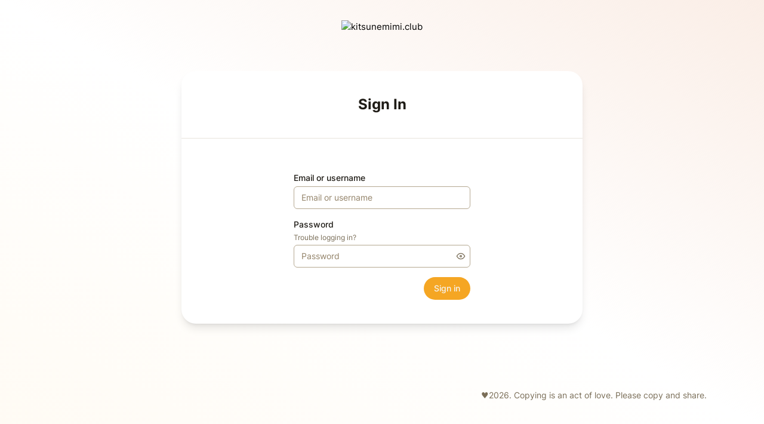

--- FILE ---
content_type: text/html
request_url: https://pleroma.kitsunemimi.club/objects/b055d001-9b0e-4f23-abf4-62342cd75a8d
body_size: 750
content:
<!DOCTYPE html><html lang="en"><head><meta charset="utf-8"><meta name="viewport" content="width=device-width,initial-scale=1,viewport-fit=cover,user-scalable=no"><meta name="mobile-web-app-capable" content="yes"><meta name="apple-mobile-web-app-capable" content="yes"><link href="/manifest.json" rel="manifest"><!--server-generated-meta--><script type="module" crossorigin src="/packs/index-b0f46fbe.js"></script><link rel="stylesheet" href="/packs/assets/index-d94c6bbd.css"><link rel="manifest" href="/manifest.json"></head><body class="theme-mode-light no-reduce-motion"><div id="soapbox" class="h-full"><div class="loading-indicator-wrapper"><div class="loading-indicator"><div class="loading-indicator__container"><div class="loading-indicator__figure"></div></div></div></div></div><noscript>To use this website, please enable JavaScript.</noscript></body></html>

--- FILE ---
content_type: text/css
request_url: https://pleroma.kitsunemimi.club/packs/assets/index-d94c6bbd.css
body_size: 260757
content:
@charset "UTF-8";@font-face{font-display:swap;font-family:Inter;font-style:normal;font-weight:200;src:url(/packs/assets/inter-cyrillic-ext-200-normal-82562199.woff2) format("woff2"),url(/packs/assets/inter-cyrillic-ext-200-normal-87bf02d1.woff) format("woff");unicode-range:u+0460-052f,u+1c80-1c88,u+20b4,u+2de0-2dff,u+a640-a69f,u+fe2e-fe2f}@font-face{font-display:swap;font-family:Inter;font-style:normal;font-weight:200;src:url(/packs/assets/inter-cyrillic-200-normal-87d2e1ba.woff2) format("woff2"),url(/packs/assets/inter-cyrillic-200-normal-763a67d1.woff) format("woff");unicode-range:u+0301,u+0400-045f,u+0490-0491,u+04b0-04b1,u+2116}@font-face{font-display:swap;font-family:Inter;font-style:normal;font-weight:200;src:url(/packs/assets/inter-greek-ext-200-normal-45dafb12.woff2) format("woff2"),url(/packs/assets/inter-greek-ext-200-normal-83262894.woff) format("woff");unicode-range:u+1f??}@font-face{font-display:swap;font-family:Inter;font-style:normal;font-weight:200;src:url(/packs/assets/inter-greek-200-normal-9575e0f8.woff2) format("woff2"),url(/packs/assets/inter-greek-200-normal-cbb7155b.woff) format("woff");unicode-range:u+0370-03ff}@font-face{font-display:swap;font-family:Inter;font-style:normal;font-weight:200;src:url(/packs/assets/inter-vietnamese-200-normal-9585d7bd.woff2) format("woff2"),url(/packs/assets/inter-vietnamese-200-normal-bb771081.woff) format("woff");unicode-range:u+0102-0103,u+0110-0111,u+0128-0129,u+0168-0169,u+01a0-01a1,u+01af-01b0,u+0300-0301,u+0303-0304,u+0308-0309,u+0323,u+0329,u+1ea0-1ef9,u+20ab}@font-face{font-display:swap;font-family:Inter;font-style:normal;font-weight:200;src:url(/packs/assets/inter-latin-ext-200-normal-4336e69d.woff2) format("woff2"),url(/packs/assets/inter-latin-ext-200-normal-974c25c8.woff) format("woff");unicode-range:u+0100-02af,u+0304,u+0308,u+0329,u+1e00-1e9f,u+1ef2-1eff,u+2020,u+20a0-20ab,u+20ad-20cf,u+2113,u+2c60-2c7f,u+a720-a7ff}@font-face{font-display:swap;font-family:Inter;font-style:normal;font-weight:200;src:url(/packs/assets/inter-latin-200-normal-74885a0c.woff2) format("woff2"),url(/packs/assets/inter-latin-200-normal-71416c88.woff) format("woff");unicode-range:u+00??,u+0131,u+0152-0153,u+02bb-02bc,u+02c6,u+02da,u+02dc,u+0304,u+0308,u+0329,u+2000-206f,u+2074,u+20ac,u+2122,u+2191,u+2193,u+2212,u+2215,u+feff,u+fffd}@font-face{font-display:swap;font-family:Inter;font-style:normal;font-weight:300;src:url(/packs/assets/inter-cyrillic-ext-300-normal-66b2369e.woff2) format("woff2"),url(/packs/assets/inter-cyrillic-ext-300-normal-07475abc.woff) format("woff");unicode-range:u+0460-052f,u+1c80-1c88,u+20b4,u+2de0-2dff,u+a640-a69f,u+fe2e-fe2f}@font-face{font-display:swap;font-family:Inter;font-style:normal;font-weight:300;src:url(/packs/assets/inter-cyrillic-300-normal-cff08766.woff2) format("woff2"),url(/packs/assets/inter-cyrillic-300-normal-119aa96c.woff) format("woff");unicode-range:u+0301,u+0400-045f,u+0490-0491,u+04b0-04b1,u+2116}@font-face{font-display:swap;font-family:Inter;font-style:normal;font-weight:300;src:url(/packs/assets/inter-greek-ext-300-normal-09d21325.woff2) format("woff2"),url(/packs/assets/inter-greek-ext-300-normal-115b8bac.woff) format("woff");unicode-range:u+1f??}@font-face{font-display:swap;font-family:Inter;font-style:normal;font-weight:300;src:url(/packs/assets/inter-greek-300-normal-d0749e19.woff2) format("woff2"),url(/packs/assets/inter-greek-300-normal-7f68c0ed.woff) format("woff");unicode-range:u+0370-03ff}@font-face{font-display:swap;font-family:Inter;font-style:normal;font-weight:300;src:url(/packs/assets/inter-vietnamese-300-normal-f7ac7780.woff2) format("woff2"),url(/packs/assets/inter-vietnamese-300-normal-695347fe.woff) format("woff");unicode-range:u+0102-0103,u+0110-0111,u+0128-0129,u+0168-0169,u+01a0-01a1,u+01af-01b0,u+0300-0301,u+0303-0304,u+0308-0309,u+0323,u+0329,u+1ea0-1ef9,u+20ab}@font-face{font-display:swap;font-family:Inter;font-style:normal;font-weight:300;src:url(/packs/assets/inter-latin-ext-300-normal-34623012.woff2) format("woff2"),url(/packs/assets/inter-latin-ext-300-normal-701d73ab.woff) format("woff");unicode-range:u+0100-02af,u+0304,u+0308,u+0329,u+1e00-1e9f,u+1ef2-1eff,u+2020,u+20a0-20ab,u+20ad-20cf,u+2113,u+2c60-2c7f,u+a720-a7ff}@font-face{font-display:swap;font-family:Inter;font-style:normal;font-weight:300;src:url(/packs/assets/inter-latin-300-normal-6b2cee46.woff2) format("woff2"),url(/packs/assets/inter-latin-300-normal-5a4fe5c8.woff) format("woff");unicode-range:u+00??,u+0131,u+0152-0153,u+02bb-02bc,u+02c6,u+02da,u+02dc,u+0304,u+0308,u+0329,u+2000-206f,u+2074,u+20ac,u+2122,u+2191,u+2193,u+2212,u+2215,u+feff,u+fffd}@font-face{font-display:swap;font-family:Inter;font-style:normal;font-weight:400;src:url(/packs/assets/inter-cyrillic-ext-400-normal-f7666a51.woff2) format("woff2"),url(/packs/assets/inter-cyrillic-ext-400-normal-f83f176b.woff) format("woff");unicode-range:u+0460-052f,u+1c80-1c88,u+20b4,u+2de0-2dff,u+a640-a69f,u+fe2e-fe2f}@font-face{font-display:swap;font-family:Inter;font-style:normal;font-weight:400;src:url(/packs/assets/inter-cyrillic-400-normal-e9493683.woff2) format("woff2"),url(/packs/assets/inter-cyrillic-400-normal-3a27cac9.woff) format("woff");unicode-range:u+0301,u+0400-045f,u+0490-0491,u+04b0-04b1,u+2116}@font-face{font-display:swap;font-family:Inter;font-style:normal;font-weight:400;src:url(/packs/assets/inter-greek-ext-400-normal-d3e30cde.woff2) format("woff2"),url(/packs/assets/inter-greek-ext-400-normal-37983db3.woff) format("woff");unicode-range:u+1f??}@font-face{font-display:swap;font-family:Inter;font-style:normal;font-weight:400;src:url(/packs/assets/inter-greek-400-normal-2f2d421a.woff2) format("woff2"),url(/packs/assets/inter-greek-400-normal-f8bb5355.woff) format("woff");unicode-range:u+0370-03ff}@font-face{font-display:swap;font-family:Inter;font-style:normal;font-weight:400;src:url(/packs/assets/inter-vietnamese-400-normal-552caa39.woff2) format("woff2"),url(/packs/assets/inter-vietnamese-400-normal-5779ad5e.woff) format("woff");unicode-range:u+0102-0103,u+0110-0111,u+0128-0129,u+0168-0169,u+01a0-01a1,u+01af-01b0,u+0300-0301,u+0303-0304,u+0308-0309,u+0323,u+0329,u+1ea0-1ef9,u+20ab}@font-face{font-display:swap;font-family:Inter;font-style:normal;font-weight:400;src:url(/packs/assets/inter-latin-ext-400-normal-64a98f58.woff2) format("woff2"),url(/packs/assets/inter-latin-ext-400-normal-495669c6.woff) format("woff");unicode-range:u+0100-02af,u+0304,u+0308,u+0329,u+1e00-1e9f,u+1ef2-1eff,u+2020,u+20a0-20ab,u+20ad-20cf,u+2113,u+2c60-2c7f,u+a720-a7ff}@font-face{font-display:swap;font-family:Inter;font-style:normal;font-weight:400;src:url(/packs/assets/inter-latin-400-normal-0364d368.woff2) format("woff2"),url(/packs/assets/inter-latin-400-normal-e3982e96.woff) format("woff");unicode-range:u+00??,u+0131,u+0152-0153,u+02bb-02bc,u+02c6,u+02da,u+02dc,u+0304,u+0308,u+0329,u+2000-206f,u+2074,u+20ac,u+2122,u+2191,u+2193,u+2212,u+2215,u+feff,u+fffd}@font-face{font-display:swap;font-family:Inter;font-style:normal;font-weight:500;src:url(/packs/assets/inter-cyrillic-ext-500-normal-8b5f6999.woff2) format("woff2"),url(/packs/assets/inter-cyrillic-ext-500-normal-b221ea65.woff) format("woff");unicode-range:u+0460-052f,u+1c80-1c88,u+20b4,u+2de0-2dff,u+a640-a69f,u+fe2e-fe2f}@font-face{font-display:swap;font-family:Inter;font-style:normal;font-weight:500;src:url(/packs/assets/inter-cyrillic-500-normal-f6bd191e.woff2) format("woff2"),url(/packs/assets/inter-cyrillic-500-normal-2e41c77b.woff) format("woff");unicode-range:u+0301,u+0400-045f,u+0490-0491,u+04b0-04b1,u+2116}@font-face{font-display:swap;font-family:Inter;font-style:normal;font-weight:500;src:url(/packs/assets/inter-greek-ext-500-normal-528b79aa.woff2) format("woff2"),url(/packs/assets/inter-greek-ext-500-normal-33e2833b.woff) format("woff");unicode-range:u+1f??}@font-face{font-display:swap;font-family:Inter;font-style:normal;font-weight:500;src:url(/packs/assets/inter-greek-500-normal-ddbf6a70.woff2) format("woff2"),url(/packs/assets/inter-greek-500-normal-2b92562d.woff) format("woff");unicode-range:u+0370-03ff}@font-face{font-display:swap;font-family:Inter;font-style:normal;font-weight:500;src:url(/packs/assets/inter-vietnamese-500-normal-95c9ab2a.woff2) format("woff2"),url(/packs/assets/inter-vietnamese-500-normal-27b41e41.woff) format("woff");unicode-range:u+0102-0103,u+0110-0111,u+0128-0129,u+0168-0169,u+01a0-01a1,u+01af-01b0,u+0300-0301,u+0303-0304,u+0308-0309,u+0323,u+0329,u+1ea0-1ef9,u+20ab}@font-face{font-display:swap;font-family:Inter;font-style:normal;font-weight:500;src:url(/packs/assets/inter-latin-ext-500-normal-4fba9ae6.woff2) format("woff2"),url(/packs/assets/inter-latin-ext-500-normal-96782eb3.woff) format("woff");unicode-range:u+0100-02af,u+0304,u+0308,u+0329,u+1e00-1e9f,u+1ef2-1eff,u+2020,u+20a0-20ab,u+20ad-20cf,u+2113,u+2c60-2c7f,u+a720-a7ff}@font-face{font-display:swap;font-family:Inter;font-style:normal;font-weight:500;src:url(/packs/assets/inter-latin-500-normal-d5333670.woff2) format("woff2"),url(/packs/assets/inter-latin-500-normal-bf069d84.woff) format("woff");unicode-range:u+00??,u+0131,u+0152-0153,u+02bb-02bc,u+02c6,u+02da,u+02dc,u+0304,u+0308,u+0329,u+2000-206f,u+2074,u+20ac,u+2122,u+2191,u+2193,u+2212,u+2215,u+feff,u+fffd}@font-face{font-display:swap;font-family:Inter;font-style:normal;font-weight:600;src:url(/packs/assets/inter-cyrillic-ext-600-normal-2ea11f8c.woff2) format("woff2"),url(/packs/assets/inter-cyrillic-ext-600-normal-4164ee09.woff) format("woff");unicode-range:u+0460-052f,u+1c80-1c88,u+20b4,u+2de0-2dff,u+a640-a69f,u+fe2e-fe2f}@font-face{font-display:swap;font-family:Inter;font-style:normal;font-weight:600;src:url(/packs/assets/inter-cyrillic-600-normal-9bc492f5.woff2) format("woff2"),url(/packs/assets/inter-cyrillic-600-normal-f4bbbd74.woff) format("woff");unicode-range:u+0301,u+0400-045f,u+0490-0491,u+04b0-04b1,u+2116}@font-face{font-display:swap;font-family:Inter;font-style:normal;font-weight:600;src:url(/packs/assets/inter-greek-ext-600-normal-c37a11b3.woff2) format("woff2"),url(/packs/assets/inter-greek-ext-600-normal-617b147c.woff) format("woff");unicode-range:u+1f??}@font-face{font-display:swap;font-family:Inter;font-style:normal;font-weight:600;src:url(/packs/assets/inter-greek-600-normal-4591e350.woff2) format("woff2"),url(/packs/assets/inter-greek-600-normal-334f86ca.woff) format("woff");unicode-range:u+0370-03ff}@font-face{font-display:swap;font-family:Inter;font-style:normal;font-weight:600;src:url(/packs/assets/inter-vietnamese-600-normal-64a8dc32.woff2) format("woff2"),url(/packs/assets/inter-vietnamese-600-normal-3624a39b.woff) format("woff");unicode-range:u+0102-0103,u+0110-0111,u+0128-0129,u+0168-0169,u+01a0-01a1,u+01af-01b0,u+0300-0301,u+0303-0304,u+0308-0309,u+0323,u+0329,u+1ea0-1ef9,u+20ab}@font-face{font-display:swap;font-family:Inter;font-style:normal;font-weight:600;src:url(/packs/assets/inter-latin-ext-600-normal-cc23fe6f.woff2) format("woff2"),url(/packs/assets/inter-latin-ext-600-normal-81c6946e.woff) format("woff");unicode-range:u+0100-02af,u+0304,u+0308,u+0329,u+1e00-1e9f,u+1ef2-1eff,u+2020,u+20a0-20ab,u+20ad-20cf,u+2113,u+2c60-2c7f,u+a720-a7ff}@font-face{font-display:swap;font-family:Inter;font-style:normal;font-weight:600;src:url(/packs/assets/inter-latin-600-normal-048d136d.woff2) format("woff2"),url(/packs/assets/inter-latin-600-normal-b1aa30b3.woff) format("woff");unicode-range:u+00??,u+0131,u+0152-0153,u+02bb-02bc,u+02c6,u+02da,u+02dc,u+0304,u+0308,u+0329,u+2000-206f,u+2074,u+20ac,u+2122,u+2191,u+2193,u+2212,u+2215,u+feff,u+fffd}@font-face{font-display:swap;font-family:Inter;font-style:normal;font-weight:700;src:url(/packs/assets/inter-cyrillic-ext-700-normal-b7bb121f.woff2) format("woff2"),url(/packs/assets/inter-cyrillic-ext-700-normal-f8b7c4db.woff) format("woff");unicode-range:u+0460-052f,u+1c80-1c88,u+20b4,u+2de0-2dff,u+a640-a69f,u+fe2e-fe2f}@font-face{font-display:swap;font-family:Inter;font-style:normal;font-weight:700;src:url(/packs/assets/inter-cyrillic-700-normal-f6c6dcaf.woff2) format("woff2"),url(/packs/assets/inter-cyrillic-700-normal-6ebdff63.woff) format("woff");unicode-range:u+0301,u+0400-045f,u+0490-0491,u+04b0-04b1,u+2116}@font-face{font-display:swap;font-family:Inter;font-style:normal;font-weight:700;src:url(/packs/assets/inter-greek-ext-700-normal-22174f43.woff2) format("woff2"),url(/packs/assets/inter-greek-ext-700-normal-d7219661.woff) format("woff");unicode-range:u+1f??}@font-face{font-display:swap;font-family:Inter;font-style:normal;font-weight:700;src:url(/packs/assets/inter-greek-700-normal-9e078f49.woff2) format("woff2"),url(/packs/assets/inter-greek-700-normal-4d6521b3.woff) format("woff");unicode-range:u+0370-03ff}@font-face{font-display:swap;font-family:Inter;font-style:normal;font-weight:700;src:url(/packs/assets/inter-vietnamese-700-normal-f7681960.woff2) format("woff2"),url(/packs/assets/inter-vietnamese-700-normal-0881b3fd.woff) format("woff");unicode-range:u+0102-0103,u+0110-0111,u+0128-0129,u+0168-0169,u+01a0-01a1,u+01af-01b0,u+0300-0301,u+0303-0304,u+0308-0309,u+0323,u+0329,u+1ea0-1ef9,u+20ab}@font-face{font-display:swap;font-family:Inter;font-style:normal;font-weight:700;src:url(/packs/assets/inter-latin-ext-700-normal-1cc47d25.woff2) format("woff2"),url(/packs/assets/inter-latin-ext-700-normal-f46d8ccd.woff) format("woff");unicode-range:u+0100-02af,u+0304,u+0308,u+0329,u+1e00-1e9f,u+1ef2-1eff,u+2020,u+20a0-20ab,u+20ad-20cf,u+2113,u+2c60-2c7f,u+a720-a7ff}@font-face{font-display:swap;font-family:Inter;font-style:normal;font-weight:700;src:url(/packs/assets/inter-latin-700-normal-ced2d8e0.woff2) format("woff2"),url(/packs/assets/inter-latin-700-normal-3edc8440.woff) format("woff");unicode-range:u+00??,u+0131,u+0152-0153,u+02bb-02bc,u+02c6,u+02da,u+02dc,u+0304,u+0308,u+0329,u+2000-206f,u+2074,u+20ac,u+2122,u+2191,u+2193,u+2212,u+2215,u+feff,u+fffd}@font-face{font-display:swap;font-family:Inter;font-style:normal;font-weight:900;src:url(/packs/assets/inter-cyrillic-ext-900-normal-b1c13874.woff2) format("woff2"),url(/packs/assets/inter-cyrillic-ext-900-normal-6d80aa86.woff) format("woff");unicode-range:u+0460-052f,u+1c80-1c88,u+20b4,u+2de0-2dff,u+a640-a69f,u+fe2e-fe2f}@font-face{font-display:swap;font-family:Inter;font-style:normal;font-weight:900;src:url(/packs/assets/inter-cyrillic-900-normal-768011c3.woff2) format("woff2"),url(/packs/assets/inter-cyrillic-900-normal-4db04be1.woff) format("woff");unicode-range:u+0301,u+0400-045f,u+0490-0491,u+04b0-04b1,u+2116}@font-face{font-display:swap;font-family:Inter;font-style:normal;font-weight:900;src:url(/packs/assets/inter-greek-ext-900-normal-bebcb6fc.woff2) format("woff2"),url(/packs/assets/inter-greek-ext-900-normal-413a0fd9.woff) format("woff");unicode-range:u+1f??}@font-face{font-display:swap;font-family:Inter;font-style:normal;font-weight:900;src:url(/packs/assets/inter-greek-900-normal-ffa82654.woff2) format("woff2"),url(/packs/assets/inter-greek-900-normal-a9a8656b.woff) format("woff");unicode-range:u+0370-03ff}@font-face{font-display:swap;font-family:Inter;font-style:normal;font-weight:900;src:url(/packs/assets/inter-vietnamese-900-normal-9f7674cd.woff2) format("woff2"),url(/packs/assets/inter-vietnamese-900-normal-70e7be95.woff) format("woff");unicode-range:u+0102-0103,u+0110-0111,u+0128-0129,u+0168-0169,u+01a0-01a1,u+01af-01b0,u+0300-0301,u+0303-0304,u+0308-0309,u+0323,u+0329,u+1ea0-1ef9,u+20ab}@font-face{font-display:swap;font-family:Inter;font-style:normal;font-weight:900;src:url(/packs/assets/inter-latin-ext-900-normal-3cff82a5.woff2) format("woff2"),url(/packs/assets/inter-latin-ext-900-normal-5686c54b.woff) format("woff");unicode-range:u+0100-02af,u+0304,u+0308,u+0329,u+1e00-1e9f,u+1ef2-1eff,u+2020,u+20a0-20ab,u+20ad-20cf,u+2113,u+2c60-2c7f,u+a720-a7ff}@font-face{font-display:swap;font-family:Inter;font-style:normal;font-weight:900;src:url(/packs/assets/inter-latin-900-normal-f2db7f82.woff2) format("woff2"),url(/packs/assets/inter-latin-900-normal-0d86a631.woff) format("woff");unicode-range:u+00??,u+0131,u+0152-0153,u+02bb-02bc,u+02c6,u+02da,u+02dc,u+0304,u+0308,u+0329,u+2000-206f,u+2074,u+20ac,u+2122,u+2191,u+2193,u+2212,u+2215,u+feff,u+fffd}@font-face{font-display:swap;font-family:Roboto Mono;font-style:normal;font-weight:400;src:url(/packs/assets/roboto-mono-cyrillic-ext-400-normal-eef02d41.woff2) format("woff2"),url(/packs/assets/roboto-mono-cyrillic-ext-400-normal-ae7d87eb.woff) format("woff");unicode-range:u+0460-052f,u+1c80-1c88,u+20b4,u+2de0-2dff,u+a640-a69f,u+fe2e-fe2f}@font-face{font-display:swap;font-family:Roboto Mono;font-style:normal;font-weight:400;src:url(/packs/assets/roboto-mono-cyrillic-400-normal-8c367f2f.woff2) format("woff2"),url(/packs/assets/roboto-mono-cyrillic-400-normal-f32fcdb5.woff) format("woff");unicode-range:u+0301,u+0400-045f,u+0490-0491,u+04b0-04b1,u+2116}@font-face{font-display:swap;font-family:Roboto Mono;font-style:normal;font-weight:400;src:url(/packs/assets/roboto-mono-greek-400-normal-53a8927b.woff2) format("woff2"),url(/packs/assets/roboto-mono-greek-400-normal-3355834d.woff) format("woff");unicode-range:u+0370-03ff}@font-face{font-display:swap;font-family:Roboto Mono;font-style:normal;font-weight:400;src:url(/packs/assets/roboto-mono-vietnamese-400-normal-68317d8e.woff2) format("woff2"),url(/packs/assets/roboto-mono-vietnamese-400-normal-9a7a0360.woff) format("woff");unicode-range:u+0102-0103,u+0110-0111,u+0128-0129,u+0168-0169,u+01a0-01a1,u+01af-01b0,u+0300-0301,u+0303-0304,u+0308-0309,u+0323,u+0329,u+1ea0-1ef9,u+20ab}@font-face{font-display:swap;font-family:Roboto Mono;font-style:normal;font-weight:400;src:url(/packs/assets/roboto-mono-latin-ext-400-normal-820adbd1.woff2) format("woff2"),url(/packs/assets/roboto-mono-latin-ext-400-normal-20f2c9c1.woff) format("woff");unicode-range:u+0100-02af,u+0304,u+0308,u+0329,u+1e00-1e9f,u+1ef2-1eff,u+2020,u+20a0-20ab,u+20ad-20cf,u+2113,u+2c60-2c7f,u+a720-a7ff}@font-face{font-display:swap;font-family:Roboto Mono;font-style:normal;font-weight:400;src:url(/packs/assets/roboto-mono-latin-400-normal-7295944e.woff2) format("woff2"),url(/packs/assets/roboto-mono-latin-400-normal-d5d7d67f.woff) format("woff");unicode-range:u+00??,u+0131,u+0152-0153,u+02bb-02bc,u+02c6,u+02da,u+02dc,u+0304,u+0308,u+0329,u+2000-206f,u+2074,u+20ac,u+2122,u+2191,u+2193,u+2212,u+2215,u+feff,u+fffd}/*!
* Font Awesome Free 5.11.2 by @fontawesome - https://fontawesome.com
* License - https://fontawesome.com/license/free (Icons: CC BY 4.0, Fonts: SIL OFL 1.1, Code: MIT License)
*/.fa,.fab,.fad,.fal,.far,.fas{-moz-osx-font-smoothing:grayscale;-webkit-font-smoothing:antialiased;text-rendering:auto;display:inline-block;font-style:normal;font-variant:normal;line-height:1}.fa-lg{font-size:1.33333em;line-height:.75em;vertical-align:-.0667em}.fa-xs{font-size:.75em}.fa-sm{font-size:.875em}.fa-1x{font-size:1em}.fa-2x{font-size:2em}.fa-3x{font-size:3em}.fa-4x{font-size:4em}.fa-5x{font-size:5em}.fa-6x{font-size:6em}.fa-7x{font-size:7em}.fa-8x{font-size:8em}.fa-9x{font-size:9em}.fa-10x{font-size:10em}.fa-fw{text-align:center;width:1.25em}.fa-ul{list-style-type:none;margin-left:2.5em;padding-left:0}.fa-ul>li{position:relative}.fa-li{left:-2em;line-height:inherit;position:absolute;text-align:center;width:2em}.fa-border{border:.08em solid #eee;border-radius:.1em;padding:.2em .25em .15em}.fa-pull-left{float:left}.fa-pull-right{float:right}.fa.fa-pull-left,.fab.fa-pull-left,.fal.fa-pull-left,.far.fa-pull-left,.fas.fa-pull-left{margin-right:.3em}.fa.fa-pull-right,.fab.fa-pull-right,.fal.fa-pull-right,.far.fa-pull-right,.fas.fa-pull-right{margin-left:.3em}.fa-spin{animation:fa-spin 2s linear infinite}.fa-pulse{animation:fa-spin 1s steps(8) infinite}@keyframes fa-spin{0%{transform:rotate(0)}to{transform:rotate(1turn)}}.fa-rotate-90{-ms-filter:"progid:DXImageTransform.Microsoft.BasicImage(rotation=1)";transform:rotate(90deg)}.fa-rotate-180{-ms-filter:"progid:DXImageTransform.Microsoft.BasicImage(rotation=2)";transform:rotate(180deg)}.fa-rotate-270{-ms-filter:"progid:DXImageTransform.Microsoft.BasicImage(rotation=3)";transform:rotate(270deg)}.fa-flip-horizontal{-ms-filter:"progid:DXImageTransform.Microsoft.BasicImage(rotation=0, mirror=1)";transform:scaleX(-1)}.fa-flip-vertical{transform:scaleY(-1)}.fa-flip-both,.fa-flip-horizontal.fa-flip-vertical,.fa-flip-vertical{-ms-filter:"progid:DXImageTransform.Microsoft.BasicImage(rotation=2, mirror=1)"}.fa-flip-both,.fa-flip-horizontal.fa-flip-vertical{transform:scale(-1)}:root .fa-flip-both,:root .fa-flip-horizontal,:root .fa-flip-vertical,:root .fa-rotate-180,:root .fa-rotate-270,:root .fa-rotate-90{filter:none}.fa-stack{display:inline-block;height:2em;line-height:2em;position:relative;vertical-align:middle;width:2.5em}.fa-stack-1x,.fa-stack-2x{left:0;position:absolute;text-align:center;width:100%}.fa-stack-1x{line-height:inherit}.fa-stack-2x{font-size:2em}.fa-inverse{color:#fff}.fa-500px:before{content:""}.fa-accessible-icon:before{content:""}.fa-accusoft:before{content:""}.fa-acquisitions-incorporated:before{content:""}.fa-ad:before{content:""}.fa-address-book:before{content:""}.fa-address-card:before{content:""}.fa-adjust:before{content:""}.fa-adn:before{content:""}.fa-adobe:before{content:""}.fa-adversal:before{content:""}.fa-affiliatetheme:before{content:""}.fa-air-freshener:before{content:""}.fa-airbnb:before{content:""}.fa-algolia:before{content:""}.fa-align-center:before{content:""}.fa-align-justify:before{content:""}.fa-align-left:before{content:""}.fa-align-right:before{content:""}.fa-alipay:before{content:""}.fa-allergies:before{content:""}.fa-amazon:before{content:""}.fa-amazon-pay:before{content:""}.fa-ambulance:before{content:""}.fa-american-sign-language-interpreting:before{content:""}.fa-amilia:before{content:""}.fa-anchor:before{content:""}.fa-android:before{content:""}.fa-angellist:before{content:""}.fa-angle-double-down:before{content:""}.fa-angle-double-left:before{content:""}.fa-angle-double-right:before{content:""}.fa-angle-double-up:before{content:""}.fa-angle-down:before{content:""}.fa-angle-left:before{content:""}.fa-angle-right:before{content:""}.fa-angle-up:before{content:""}.fa-angry:before{content:""}.fa-angrycreative:before{content:""}.fa-angular:before{content:""}.fa-ankh:before{content:""}.fa-app-store:before{content:""}.fa-app-store-ios:before{content:""}.fa-apper:before{content:""}.fa-apple:before{content:""}.fa-apple-alt:before{content:""}.fa-apple-pay:before{content:""}.fa-archive:before{content:""}.fa-archway:before{content:""}.fa-arrow-alt-circle-down:before{content:""}.fa-arrow-alt-circle-left:before{content:""}.fa-arrow-alt-circle-right:before{content:""}.fa-arrow-alt-circle-up:before{content:""}.fa-arrow-circle-down:before{content:""}.fa-arrow-circle-left:before{content:""}.fa-arrow-circle-right:before{content:""}.fa-arrow-circle-up:before{content:""}.fa-arrow-down:before{content:""}.fa-arrow-left:before{content:""}.fa-arrow-right:before{content:""}.fa-arrow-up:before{content:""}.fa-arrows-alt:before{content:""}.fa-arrows-alt-h:before{content:""}.fa-arrows-alt-v:before{content:""}.fa-artstation:before{content:""}.fa-assistive-listening-systems:before{content:""}.fa-asterisk:before{content:""}.fa-asymmetrik:before{content:""}.fa-at:before{content:""}.fa-atlas:before{content:""}.fa-atlassian:before{content:""}.fa-atom:before{content:""}.fa-audible:before{content:""}.fa-audio-description:before{content:""}.fa-autoprefixer:before{content:""}.fa-avianex:before{content:""}.fa-aviato:before{content:""}.fa-award:before{content:""}.fa-aws:before{content:""}.fa-baby:before{content:""}.fa-baby-carriage:before{content:""}.fa-backspace:before{content:""}.fa-backward:before{content:""}.fa-bacon:before{content:""}.fa-balance-scale:before{content:""}.fa-balance-scale-left:before{content:""}.fa-balance-scale-right:before{content:""}.fa-ban:before{content:""}.fa-band-aid:before{content:""}.fa-bandcamp:before{content:""}.fa-barcode:before{content:""}.fa-bars:before{content:""}.fa-baseball-ball:before{content:""}.fa-basketball-ball:before{content:""}.fa-bath:before{content:""}.fa-battery-empty:before{content:""}.fa-battery-full:before{content:""}.fa-battery-half:before{content:""}.fa-battery-quarter:before{content:""}.fa-battery-three-quarters:before{content:""}.fa-battle-net:before{content:""}.fa-bed:before{content:""}.fa-beer:before{content:""}.fa-behance:before{content:""}.fa-behance-square:before{content:""}.fa-bell:before{content:""}.fa-bell-slash:before{content:""}.fa-bezier-curve:before{content:""}.fa-bible:before{content:""}.fa-bicycle:before{content:""}.fa-biking:before{content:""}.fa-bimobject:before{content:""}.fa-binoculars:before{content:""}.fa-biohazard:before{content:""}.fa-birthday-cake:before{content:""}.fa-bitbucket:before{content:""}.fa-bitcoin:before{content:""}.fa-bity:before{content:""}.fa-black-tie:before{content:""}.fa-blackberry:before{content:""}.fa-blender:before{content:""}.fa-blender-phone:before{content:""}.fa-blind:before{content:""}.fa-blog:before{content:""}.fa-blogger:before{content:""}.fa-blogger-b:before{content:""}.fa-bluetooth:before{content:""}.fa-bluetooth-b:before{content:""}.fa-bold:before{content:""}.fa-bolt:before{content:""}.fa-bomb:before{content:""}.fa-bone:before{content:""}.fa-bong:before{content:""}.fa-book:before{content:""}.fa-book-dead:before{content:""}.fa-book-medical:before{content:""}.fa-book-open:before{content:""}.fa-book-reader:before{content:""}.fa-bookmark:before{content:""}.fa-bootstrap:before{content:""}.fa-border-all:before{content:""}.fa-border-none:before{content:""}.fa-border-style:before{content:""}.fa-bowling-ball:before{content:""}.fa-box:before{content:""}.fa-box-open:before{content:""}.fa-boxes:before{content:""}.fa-braille:before{content:""}.fa-brain:before{content:""}.fa-bread-slice:before{content:""}.fa-briefcase:before{content:""}.fa-briefcase-medical:before{content:""}.fa-broadcast-tower:before{content:""}.fa-broom:before{content:""}.fa-brush:before{content:""}.fa-btc:before{content:""}.fa-buffer:before{content:""}.fa-bug:before{content:""}.fa-building:before{content:""}.fa-bullhorn:before{content:""}.fa-bullseye:before{content:""}.fa-burn:before{content:""}.fa-buromobelexperte:before{content:""}.fa-bus:before{content:""}.fa-bus-alt:before{content:""}.fa-business-time:before{content:""}.fa-buy-n-large:before{content:""}.fa-buysellads:before{content:""}.fa-calculator:before{content:""}.fa-calendar:before{content:""}.fa-calendar-alt:before{content:""}.fa-calendar-check:before{content:""}.fa-calendar-day:before{content:""}.fa-calendar-minus:before{content:""}.fa-calendar-plus:before{content:""}.fa-calendar-times:before{content:""}.fa-calendar-week:before{content:""}.fa-camera:before{content:""}.fa-camera-retro:before{content:""}.fa-campground:before{content:""}.fa-canadian-maple-leaf:before{content:""}.fa-candy-cane:before{content:""}.fa-cannabis:before{content:""}.fa-capsules:before{content:""}.fa-car:before{content:""}.fa-car-alt:before{content:""}.fa-car-battery:before{content:""}.fa-car-crash:before{content:""}.fa-car-side:before{content:""}.fa-caret-down:before{content:""}.fa-caret-left:before{content:""}.fa-caret-right:before{content:""}.fa-caret-square-down:before{content:""}.fa-caret-square-left:before{content:""}.fa-caret-square-right:before{content:""}.fa-caret-square-up:before{content:""}.fa-caret-up:before{content:""}.fa-carrot:before{content:""}.fa-cart-arrow-down:before{content:""}.fa-cart-plus:before{content:""}.fa-cash-register:before{content:""}.fa-cat:before{content:""}.fa-cc-amazon-pay:before{content:""}.fa-cc-amex:before{content:""}.fa-cc-apple-pay:before{content:""}.fa-cc-diners-club:before{content:""}.fa-cc-discover:before{content:""}.fa-cc-jcb:before{content:""}.fa-cc-mastercard:before{content:""}.fa-cc-paypal:before{content:""}.fa-cc-stripe:before{content:""}.fa-cc-visa:before{content:""}.fa-centercode:before{content:""}.fa-centos:before{content:""}.fa-certificate:before{content:""}.fa-chair:before{content:""}.fa-chalkboard:before{content:""}.fa-chalkboard-teacher:before{content:""}.fa-charging-station:before{content:""}.fa-chart-area:before{content:""}.fa-chart-bar:before{content:""}.fa-chart-line:before{content:""}.fa-chart-pie:before{content:""}.fa-check:before{content:""}.fa-check-circle:before{content:""}.fa-check-double:before{content:""}.fa-check-square:before{content:""}.fa-cheese:before{content:""}.fa-chess:before{content:""}.fa-chess-bishop:before{content:""}.fa-chess-board:before{content:""}.fa-chess-king:before{content:""}.fa-chess-knight:before{content:""}.fa-chess-pawn:before{content:""}.fa-chess-queen:before{content:""}.fa-chess-rook:before{content:""}.fa-chevron-circle-down:before{content:""}.fa-chevron-circle-left:before{content:""}.fa-chevron-circle-right:before{content:""}.fa-chevron-circle-up:before{content:""}.fa-chevron-down:before{content:""}.fa-chevron-left:before{content:""}.fa-chevron-right:before{content:""}.fa-chevron-up:before{content:""}.fa-child:before{content:""}.fa-chrome:before{content:""}.fa-chromecast:before{content:""}.fa-church:before{content:""}.fa-circle:before{content:""}.fa-circle-notch:before{content:""}.fa-city:before{content:""}.fa-clinic-medical:before{content:""}.fa-clipboard:before{content:""}.fa-clipboard-check:before{content:""}.fa-clipboard-list:before{content:""}.fa-clock:before{content:""}.fa-clone:before{content:""}.fa-closed-captioning:before{content:""}.fa-cloud:before{content:""}.fa-cloud-download-alt:before{content:""}.fa-cloud-meatball:before{content:""}.fa-cloud-moon:before{content:""}.fa-cloud-moon-rain:before{content:""}.fa-cloud-rain:before{content:""}.fa-cloud-showers-heavy:before{content:""}.fa-cloud-sun:before{content:""}.fa-cloud-sun-rain:before{content:""}.fa-cloud-upload-alt:before{content:""}.fa-cloudscale:before{content:""}.fa-cloudsmith:before{content:""}.fa-cloudversify:before{content:""}.fa-cocktail:before{content:""}.fa-code:before{content:""}.fa-code-branch:before{content:""}.fa-codepen:before{content:""}.fa-codiepie:before{content:""}.fa-coffee:before{content:""}.fa-cog:before{content:""}.fa-cogs:before{content:""}.fa-coins:before{content:""}.fa-columns:before{content:""}.fa-comment:before{content:""}.fa-comment-alt:before{content:""}.fa-comment-dollar:before{content:""}.fa-comment-dots:before{content:""}.fa-comment-medical:before{content:""}.fa-comment-slash:before{content:""}.fa-comments:before{content:""}.fa-comments-dollar:before{content:""}.fa-compact-disc:before{content:""}.fa-compass:before{content:""}.fa-compress:before{content:""}.fa-compress-arrows-alt:before{content:""}.fa-concierge-bell:before{content:""}.fa-confluence:before{content:""}.fa-connectdevelop:before{content:""}.fa-contao:before{content:""}.fa-cookie:before{content:""}.fa-cookie-bite:before{content:""}.fa-copy:before{content:""}.fa-copyright:before{content:""}.fa-cotton-bureau:before{content:""}.fa-couch:before{content:""}.fa-cpanel:before{content:""}.fa-creative-commons:before{content:""}.fa-creative-commons-by:before{content:""}.fa-creative-commons-nc:before{content:""}.fa-creative-commons-nc-eu:before{content:""}.fa-creative-commons-nc-jp:before{content:""}.fa-creative-commons-nd:before{content:""}.fa-creative-commons-pd:before{content:""}.fa-creative-commons-pd-alt:before{content:""}.fa-creative-commons-remix:before{content:""}.fa-creative-commons-sa:before{content:""}.fa-creative-commons-sampling:before{content:""}.fa-creative-commons-sampling-plus:before{content:""}.fa-creative-commons-share:before{content:""}.fa-creative-commons-zero:before{content:""}.fa-credit-card:before{content:""}.fa-critical-role:before{content:""}.fa-crop:before{content:""}.fa-crop-alt:before{content:""}.fa-cross:before{content:""}.fa-crosshairs:before{content:""}.fa-crow:before{content:""}.fa-crown:before{content:""}.fa-crutch:before{content:""}.fa-css3:before{content:""}.fa-css3-alt:before{content:""}.fa-cube:before{content:""}.fa-cubes:before{content:""}.fa-cut:before{content:""}.fa-cuttlefish:before{content:""}.fa-d-and-d:before{content:""}.fa-d-and-d-beyond:before{content:""}.fa-dashcube:before{content:""}.fa-database:before{content:""}.fa-deaf:before{content:""}.fa-delicious:before{content:""}.fa-democrat:before{content:""}.fa-deploydog:before{content:""}.fa-deskpro:before{content:""}.fa-desktop:before{content:""}.fa-dev:before{content:""}.fa-deviantart:before{content:""}.fa-dharmachakra:before{content:""}.fa-dhl:before{content:""}.fa-diagnoses:before{content:""}.fa-diaspora:before{content:""}.fa-dice:before{content:""}.fa-dice-d20:before{content:""}.fa-dice-d6:before{content:""}.fa-dice-five:before{content:""}.fa-dice-four:before{content:""}.fa-dice-one:before{content:""}.fa-dice-six:before{content:""}.fa-dice-three:before{content:""}.fa-dice-two:before{content:""}.fa-digg:before{content:""}.fa-digital-ocean:before{content:""}.fa-digital-tachograph:before{content:""}.fa-directions:before{content:""}.fa-discord:before{content:""}.fa-discourse:before{content:""}.fa-divide:before{content:""}.fa-dizzy:before{content:""}.fa-dna:before{content:""}.fa-dochub:before{content:""}.fa-docker:before{content:""}.fa-dog:before{content:""}.fa-dollar-sign:before{content:""}.fa-dolly:before{content:""}.fa-dolly-flatbed:before{content:""}.fa-donate:before{content:""}.fa-door-closed:before{content:""}.fa-door-open:before{content:""}.fa-dot-circle:before{content:""}.fa-dove:before{content:""}.fa-download:before{content:""}.fa-draft2digital:before{content:""}.fa-drafting-compass:before{content:""}.fa-dragon:before{content:""}.fa-draw-polygon:before{content:""}.fa-dribbble:before{content:""}.fa-dribbble-square:before{content:""}.fa-dropbox:before{content:""}.fa-drum:before{content:""}.fa-drum-steelpan:before{content:""}.fa-drumstick-bite:before{content:""}.fa-drupal:before{content:""}.fa-dumbbell:before{content:""}.fa-dumpster:before{content:""}.fa-dumpster-fire:before{content:""}.fa-dungeon:before{content:""}.fa-dyalog:before{content:""}.fa-earlybirds:before{content:""}.fa-ebay:before{content:""}.fa-edge:before{content:""}.fa-edit:before{content:""}.fa-egg:before{content:""}.fa-eject:before{content:""}.fa-elementor:before{content:""}.fa-ellipsis-h:before{content:""}.fa-ellipsis-v:before{content:""}.fa-ello:before{content:""}.fa-ember:before{content:""}.fa-empire:before{content:""}.fa-envelope:before{content:""}.fa-envelope-open:before{content:""}.fa-envelope-open-text:before{content:""}.fa-envelope-square:before{content:""}.fa-envira:before{content:""}.fa-equals:before{content:""}.fa-eraser:before{content:""}.fa-erlang:before{content:""}.fa-ethereum:before{content:""}.fa-ethernet:before{content:""}.fa-etsy:before{content:""}.fa-euro-sign:before{content:""}.fa-evernote:before{content:""}.fa-exchange-alt:before{content:""}.fa-exclamation:before{content:""}.fa-exclamation-circle:before{content:""}.fa-exclamation-triangle:before{content:""}.fa-expand:before{content:""}.fa-expand-arrows-alt:before{content:""}.fa-expeditedssl:before{content:""}.fa-external-link-alt:before{content:""}.fa-external-link-square-alt:before{content:""}.fa-eye:before{content:""}.fa-eye-dropper:before{content:""}.fa-eye-slash:before{content:""}.fa-facebook:before{content:""}.fa-facebook-f:before{content:""}.fa-facebook-messenger:before{content:""}.fa-facebook-square:before{content:""}.fa-fan:before{content:""}.fa-fantasy-flight-games:before{content:""}.fa-fast-backward:before{content:""}.fa-fast-forward:before{content:""}.fa-fax:before{content:""}.fa-feather:before{content:""}.fa-feather-alt:before{content:""}.fa-fedex:before{content:""}.fa-fedora:before{content:""}.fa-female:before{content:""}.fa-fighter-jet:before{content:""}.fa-figma:before{content:""}.fa-file:before{content:""}.fa-file-alt:before{content:""}.fa-file-archive:before{content:""}.fa-file-audio:before{content:""}.fa-file-code:before{content:""}.fa-file-contract:before{content:""}.fa-file-csv:before{content:""}.fa-file-download:before{content:""}.fa-file-excel:before{content:""}.fa-file-export:before{content:""}.fa-file-image:before{content:""}.fa-file-import:before{content:""}.fa-file-invoice:before{content:""}.fa-file-invoice-dollar:before{content:""}.fa-file-medical:before{content:""}.fa-file-medical-alt:before{content:""}.fa-file-pdf:before{content:""}.fa-file-powerpoint:before{content:""}.fa-file-prescription:before{content:""}.fa-file-signature:before{content:""}.fa-file-upload:before{content:""}.fa-file-video:before{content:""}.fa-file-word:before{content:""}.fa-fill:before{content:""}.fa-fill-drip:before{content:""}.fa-film:before{content:""}.fa-filter:before{content:""}.fa-fingerprint:before{content:""}.fa-fire:before{content:""}.fa-fire-alt:before{content:""}.fa-fire-extinguisher:before{content:""}.fa-firefox:before{content:""}.fa-first-aid:before{content:""}.fa-first-order:before{content:""}.fa-first-order-alt:before{content:""}.fa-firstdraft:before{content:""}.fa-fish:before{content:""}.fa-fist-raised:before{content:""}.fa-flag:before{content:""}.fa-flag-checkered:before{content:""}.fa-flag-usa:before{content:""}.fa-flask:before{content:""}.fa-flickr:before{content:""}.fa-flipboard:before{content:""}.fa-flushed:before{content:""}.fa-fly:before{content:""}.fa-folder:before{content:""}.fa-folder-minus:before{content:""}.fa-folder-open:before{content:""}.fa-folder-plus:before{content:""}.fa-font:before{content:""}.fa-font-awesome:before{content:""}.fa-font-awesome-alt:before{content:""}.fa-font-awesome-flag:before{content:""}.fa-font-awesome-logo-full:before{content:""}.fa-fonticons:before{content:""}.fa-fonticons-fi:before{content:""}.fa-football-ball:before{content:""}.fa-fort-awesome:before{content:""}.fa-fort-awesome-alt:before{content:""}.fa-forumbee:before{content:""}.fa-forward:before{content:""}.fa-foursquare:before{content:""}.fa-free-code-camp:before{content:""}.fa-freebsd:before{content:""}.fa-frog:before{content:""}.fa-frown:before{content:""}.fa-frown-open:before{content:""}.fa-fulcrum:before{content:""}.fa-funnel-dollar:before{content:""}.fa-futbol:before{content:""}.fa-galactic-republic:before{content:""}.fa-galactic-senate:before{content:""}.fa-gamepad:before{content:""}.fa-gas-pump:before{content:""}.fa-gavel:before{content:""}.fa-gem:before{content:""}.fa-genderless:before{content:""}.fa-get-pocket:before{content:""}.fa-gg:before{content:""}.fa-gg-circle:before{content:""}.fa-ghost:before{content:""}.fa-gift:before{content:""}.fa-gifts:before{content:""}.fa-git:before{content:""}.fa-git-alt:before{content:""}.fa-git-square:before{content:""}.fa-github:before{content:""}.fa-github-alt:before{content:""}.fa-github-square:before{content:""}.fa-gitkraken:before{content:""}.fa-gitlab:before{content:""}.fa-gitter:before{content:""}.fa-glass-cheers:before{content:""}.fa-glass-martini:before{content:""}.fa-glass-martini-alt:before{content:""}.fa-glass-whiskey:before{content:""}.fa-glasses:before{content:""}.fa-glide:before{content:""}.fa-glide-g:before{content:""}.fa-globe:before{content:""}.fa-globe-africa:before{content:""}.fa-globe-americas:before{content:""}.fa-globe-asia:before{content:""}.fa-globe-europe:before{content:""}.fa-gofore:before{content:""}.fa-golf-ball:before{content:""}.fa-goodreads:before{content:""}.fa-goodreads-g:before{content:""}.fa-google:before{content:""}.fa-google-drive:before{content:""}.fa-google-play:before{content:""}.fa-google-plus:before{content:""}.fa-google-plus-g:before{content:""}.fa-google-plus-square:before{content:""}.fa-google-wallet:before{content:""}.fa-gopuram:before{content:""}.fa-graduation-cap:before{content:""}.fa-gratipay:before{content:""}.fa-grav:before{content:""}.fa-greater-than:before{content:""}.fa-greater-than-equal:before{content:""}.fa-grimace:before{content:""}.fa-grin:before{content:""}.fa-grin-alt:before{content:""}.fa-grin-beam:before{content:""}.fa-grin-beam-sweat:before{content:""}.fa-grin-hearts:before{content:""}.fa-grin-squint:before{content:""}.fa-grin-squint-tears:before{content:""}.fa-grin-stars:before{content:""}.fa-grin-tears:before{content:""}.fa-grin-tongue:before{content:""}.fa-grin-tongue-squint:before{content:""}.fa-grin-tongue-wink:before{content:""}.fa-grin-wink:before{content:""}.fa-grip-horizontal:before{content:""}.fa-grip-lines:before{content:""}.fa-grip-lines-vertical:before{content:""}.fa-grip-vertical:before{content:""}.fa-gripfire:before{content:""}.fa-grunt:before{content:""}.fa-guitar:before{content:""}.fa-gulp:before{content:""}.fa-h-square:before{content:""}.fa-hacker-news:before{content:""}.fa-hacker-news-square:before{content:""}.fa-hackerrank:before{content:""}.fa-hamburger:before{content:""}.fa-hammer:before{content:""}.fa-hamsa:before{content:""}.fa-hand-holding:before{content:""}.fa-hand-holding-heart:before{content:""}.fa-hand-holding-usd:before{content:""}.fa-hand-lizard:before{content:""}.fa-hand-middle-finger:before{content:""}.fa-hand-paper:before{content:""}.fa-hand-peace:before{content:""}.fa-hand-point-down:before{content:""}.fa-hand-point-left:before{content:""}.fa-hand-point-right:before{content:""}.fa-hand-point-up:before{content:""}.fa-hand-pointer:before{content:""}.fa-hand-rock:before{content:""}.fa-hand-scissors:before{content:""}.fa-hand-spock:before{content:""}.fa-hands:before{content:""}.fa-hands-helping:before{content:""}.fa-handshake:before{content:""}.fa-hanukiah:before{content:""}.fa-hard-hat:before{content:""}.fa-hashtag:before{content:""}.fa-hat-cowboy:before{content:""}.fa-hat-cowboy-side:before{content:""}.fa-hat-wizard:before{content:""}.fa-haykal:before{content:""}.fa-hdd:before{content:""}.fa-heading:before{content:""}.fa-headphones:before{content:""}.fa-headphones-alt:before{content:""}.fa-headset:before{content:""}.fa-heart:before{content:""}.fa-heart-broken:before{content:""}.fa-heartbeat:before{content:""}.fa-helicopter:before{content:""}.fa-highlighter:before{content:""}.fa-hiking:before{content:""}.fa-hippo:before{content:""}.fa-hips:before{content:""}.fa-hire-a-helper:before{content:""}.fa-history:before{content:""}.fa-hockey-puck:before{content:""}.fa-holly-berry:before{content:""}.fa-home:before{content:""}.fa-hooli:before{content:""}.fa-hornbill:before{content:""}.fa-horse:before{content:""}.fa-horse-head:before{content:""}.fa-hospital:before{content:""}.fa-hospital-alt:before{content:""}.fa-hospital-symbol:before{content:""}.fa-hot-tub:before{content:""}.fa-hotdog:before{content:""}.fa-hotel:before{content:""}.fa-hotjar:before{content:""}.fa-hourglass:before{content:""}.fa-hourglass-end:before{content:""}.fa-hourglass-half:before{content:""}.fa-hourglass-start:before{content:""}.fa-house-damage:before{content:""}.fa-houzz:before{content:""}.fa-hryvnia:before{content:""}.fa-html5:before{content:""}.fa-hubspot:before{content:""}.fa-i-cursor:before{content:""}.fa-ice-cream:before{content:""}.fa-icicles:before{content:""}.fa-icons:before{content:""}.fa-id-badge:before{content:""}.fa-id-card:before{content:""}.fa-id-card-alt:before{content:""}.fa-igloo:before{content:""}.fa-image:before{content:""}.fa-images:before{content:""}.fa-imdb:before{content:""}.fa-inbox:before{content:""}.fa-indent:before{content:""}.fa-industry:before{content:""}.fa-infinity:before{content:""}.fa-info:before{content:""}.fa-info-circle:before{content:""}.fa-instagram:before{content:""}.fa-intercom:before{content:""}.fa-internet-explorer:before{content:""}.fa-invision:before{content:""}.fa-ioxhost:before{content:""}.fa-italic:before{content:""}.fa-itch-io:before{content:""}.fa-itunes:before{content:""}.fa-itunes-note:before{content:""}.fa-java:before{content:""}.fa-jedi:before{content:""}.fa-jedi-order:before{content:""}.fa-jenkins:before{content:""}.fa-jira:before{content:""}.fa-joget:before{content:""}.fa-joint:before{content:""}.fa-joomla:before{content:""}.fa-journal-whills:before{content:""}.fa-js:before{content:""}.fa-js-square:before{content:""}.fa-jsfiddle:before{content:""}.fa-kaaba:before{content:""}.fa-kaggle:before{content:""}.fa-key:before{content:""}.fa-keybase:before{content:""}.fa-keyboard:before{content:""}.fa-keycdn:before{content:""}.fa-khanda:before{content:""}.fa-kickstarter:before{content:""}.fa-kickstarter-k:before{content:""}.fa-kiss:before{content:""}.fa-kiss-beam:before{content:""}.fa-kiss-wink-heart:before{content:""}.fa-kiwi-bird:before{content:""}.fa-korvue:before{content:""}.fa-landmark:before{content:""}.fa-language:before{content:""}.fa-laptop:before{content:""}.fa-laptop-code:before{content:""}.fa-laptop-medical:before{content:""}.fa-laravel:before{content:""}.fa-lastfm:before{content:""}.fa-lastfm-square:before{content:""}.fa-laugh:before{content:""}.fa-laugh-beam:before{content:""}.fa-laugh-squint:before{content:""}.fa-laugh-wink:before{content:""}.fa-layer-group:before{content:""}.fa-leaf:before{content:""}.fa-leanpub:before{content:""}.fa-lemon:before{content:""}.fa-less:before{content:""}.fa-less-than:before{content:""}.fa-less-than-equal:before{content:""}.fa-level-down-alt:before{content:""}.fa-level-up-alt:before{content:""}.fa-life-ring:before{content:""}.fa-lightbulb:before{content:""}.fa-line:before{content:""}.fa-link:before{content:""}.fa-linkedin:before{content:""}.fa-linkedin-in:before{content:""}.fa-linode:before{content:""}.fa-linux:before{content:""}.fa-lira-sign:before{content:""}.fa-list:before{content:""}.fa-list-alt:before{content:""}.fa-list-ol:before{content:""}.fa-list-ul:before{content:""}.fa-location-arrow:before{content:""}.fa-lock:before{content:""}.fa-lock-open:before{content:""}.fa-long-arrow-alt-down:before{content:""}.fa-long-arrow-alt-left:before{content:""}.fa-long-arrow-alt-right:before{content:""}.fa-long-arrow-alt-up:before{content:""}.fa-low-vision:before{content:""}.fa-luggage-cart:before{content:""}.fa-lyft:before{content:""}.fa-magento:before{content:""}.fa-magic:before{content:""}.fa-magnet:before{content:""}.fa-mail-bulk:before{content:""}.fa-mailchimp:before{content:""}.fa-male:before{content:""}.fa-mandalorian:before{content:""}.fa-map:before{content:""}.fa-map-marked:before{content:""}.fa-map-marked-alt:before{content:""}.fa-map-marker:before{content:""}.fa-map-marker-alt:before{content:""}.fa-map-pin:before{content:""}.fa-map-signs:before{content:""}.fa-markdown:before{content:""}.fa-marker:before{content:""}.fa-mars:before{content:""}.fa-mars-double:before{content:""}.fa-mars-stroke:before{content:""}.fa-mars-stroke-h:before{content:""}.fa-mars-stroke-v:before{content:""}.fa-mask:before{content:""}.fa-mastodon:before{content:""}.fa-maxcdn:before{content:""}.fa-mdb:before{content:""}.fa-medal:before{content:""}.fa-medapps:before{content:""}.fa-medium:before{content:""}.fa-medium-m:before{content:""}.fa-medkit:before{content:""}.fa-medrt:before{content:""}.fa-meetup:before{content:""}.fa-megaport:before{content:""}.fa-meh:before{content:""}.fa-meh-blank:before{content:""}.fa-meh-rolling-eyes:before{content:""}.fa-memory:before{content:""}.fa-mendeley:before{content:""}.fa-menorah:before{content:""}.fa-mercury:before{content:""}.fa-meteor:before{content:""}.fa-microchip:before{content:""}.fa-microphone:before{content:""}.fa-microphone-alt:before{content:""}.fa-microphone-alt-slash:before{content:""}.fa-microphone-slash:before{content:""}.fa-microscope:before{content:""}.fa-microsoft:before{content:""}.fa-minus:before{content:""}.fa-minus-circle:before{content:""}.fa-minus-square:before{content:""}.fa-mitten:before{content:""}.fa-mix:before{content:""}.fa-mixcloud:before{content:""}.fa-mizuni:before{content:""}.fa-mobile:before{content:""}.fa-mobile-alt:before{content:""}.fa-modx:before{content:""}.fa-monero:before{content:""}.fa-money-bill:before{content:""}.fa-money-bill-alt:before{content:""}.fa-money-bill-wave:before{content:""}.fa-money-bill-wave-alt:before{content:""}.fa-money-check:before{content:""}.fa-money-check-alt:before{content:""}.fa-monument:before{content:""}.fa-moon:before{content:""}.fa-mortar-pestle:before{content:""}.fa-mosque:before{content:""}.fa-motorcycle:before{content:""}.fa-mountain:before{content:""}.fa-mouse:before{content:""}.fa-mouse-pointer:before{content:""}.fa-mug-hot:before{content:""}.fa-music:before{content:""}.fa-napster:before{content:""}.fa-neos:before{content:""}.fa-network-wired:before{content:""}.fa-neuter:before{content:""}.fa-newspaper:before{content:""}.fa-nimblr:before{content:""}.fa-node:before{content:""}.fa-node-js:before{content:""}.fa-not-equal:before{content:""}.fa-notes-medical:before{content:""}.fa-npm:before{content:""}.fa-ns8:before{content:""}.fa-nutritionix:before{content:""}.fa-object-group:before{content:""}.fa-object-ungroup:before{content:""}.fa-odnoklassniki:before{content:""}.fa-odnoklassniki-square:before{content:""}.fa-oil-can:before{content:""}.fa-old-republic:before{content:""}.fa-om:before{content:""}.fa-opencart:before{content:""}.fa-openid:before{content:""}.fa-opera:before{content:""}.fa-optin-monster:before{content:""}.fa-orcid:before{content:""}.fa-osi:before{content:""}.fa-otter:before{content:""}.fa-outdent:before{content:""}.fa-page4:before{content:""}.fa-pagelines:before{content:""}.fa-pager:before{content:""}.fa-paint-brush:before{content:""}.fa-paint-roller:before{content:""}.fa-palette:before{content:""}.fa-palfed:before{content:""}.fa-pallet:before{content:""}.fa-paper-plane:before{content:""}.fa-paperclip:before{content:""}.fa-parachute-box:before{content:""}.fa-paragraph:before{content:""}.fa-parking:before{content:""}.fa-passport:before{content:""}.fa-pastafarianism:before{content:""}.fa-paste:before{content:""}.fa-patreon:before{content:""}.fa-pause:before{content:""}.fa-pause-circle:before{content:""}.fa-paw:before{content:""}.fa-paypal:before{content:""}.fa-peace:before{content:""}.fa-pen:before{content:""}.fa-pen-alt:before{content:""}.fa-pen-fancy:before{content:""}.fa-pen-nib:before{content:""}.fa-pen-square:before{content:""}.fa-pencil-alt:before{content:""}.fa-pencil-ruler:before{content:""}.fa-penny-arcade:before{content:""}.fa-people-carry:before{content:""}.fa-pepper-hot:before{content:""}.fa-percent:before{content:""}.fa-percentage:before{content:""}.fa-periscope:before{content:""}.fa-person-booth:before{content:""}.fa-phabricator:before{content:""}.fa-phoenix-framework:before{content:""}.fa-phoenix-squadron:before{content:""}.fa-phone:before{content:""}.fa-phone-alt:before{content:""}.fa-phone-slash:before{content:""}.fa-phone-square:before{content:""}.fa-phone-square-alt:before{content:""}.fa-phone-volume:before{content:""}.fa-photo-video:before{content:""}.fa-php:before{content:""}.fa-pied-piper:before{content:""}.fa-pied-piper-alt:before{content:""}.fa-pied-piper-hat:before{content:""}.fa-pied-piper-pp:before{content:""}.fa-piggy-bank:before{content:""}.fa-pills:before{content:""}.fa-pinterest:before{content:""}.fa-pinterest-p:before{content:""}.fa-pinterest-square:before{content:""}.fa-pizza-slice:before{content:""}.fa-place-of-worship:before{content:""}.fa-plane:before{content:""}.fa-plane-arrival:before{content:""}.fa-plane-departure:before{content:""}.fa-play:before{content:""}.fa-play-circle:before{content:""}.fa-playstation:before{content:""}.fa-plug:before{content:""}.fa-plus:before{content:""}.fa-plus-circle:before{content:""}.fa-plus-square:before{content:""}.fa-podcast:before{content:""}.fa-poll:before{content:""}.fa-poll-h:before{content:""}.fa-poo:before{content:""}.fa-poo-storm:before{content:""}.fa-poop:before{content:""}.fa-portrait:before{content:""}.fa-pound-sign:before{content:""}.fa-power-off:before{content:""}.fa-pray:before{content:""}.fa-praying-hands:before{content:""}.fa-prescription:before{content:""}.fa-prescription-bottle:before{content:""}.fa-prescription-bottle-alt:before{content:""}.fa-print:before{content:""}.fa-procedures:before{content:""}.fa-product-hunt:before{content:""}.fa-project-diagram:before{content:""}.fa-pushed:before{content:""}.fa-puzzle-piece:before{content:""}.fa-python:before{content:""}.fa-qq:before{content:""}.fa-qrcode:before{content:""}.fa-question:before{content:""}.fa-question-circle:before{content:""}.fa-quidditch:before{content:""}.fa-quinscape:before{content:""}.fa-quora:before{content:""}.fa-quote-left:before{content:""}.fa-quote-right:before{content:""}.fa-quran:before{content:""}.fa-r-project:before{content:""}.fa-radiation:before{content:""}.fa-radiation-alt:before{content:""}.fa-rainbow:before{content:""}.fa-random:before{content:""}.fa-raspberry-pi:before{content:""}.fa-ravelry:before{content:""}.fa-react:before{content:""}.fa-reacteurope:before{content:""}.fa-readme:before{content:""}.fa-rebel:before{content:""}.fa-receipt:before{content:""}.fa-record-vinyl:before{content:""}.fa-recycle:before{content:""}.fa-red-river:before{content:""}.fa-reddit:before{content:""}.fa-reddit-alien:before{content:""}.fa-reddit-square:before{content:""}.fa-redhat:before{content:""}.fa-redo:before{content:""}.fa-redo-alt:before{content:""}.fa-registered:before{content:""}.fa-remove-format:before{content:""}.fa-renren:before{content:""}.fa-reply:before{content:""}.fa-reply-all:before{content:""}.fa-replyd:before{content:""}.fa-republican:before{content:""}.fa-researchgate:before{content:""}.fa-resolving:before{content:""}.fa-restroom:before{content:""}.fa-retweet:before{content:""}.fa-rev:before{content:""}.fa-ribbon:before{content:""}.fa-ring:before{content:""}.fa-road:before{content:""}.fa-robot:before{content:""}.fa-rocket:before{content:""}.fa-rocketchat:before{content:""}.fa-rockrms:before{content:""}.fa-route:before{content:""}.fa-rss:before{content:""}.fa-rss-square:before{content:""}.fa-ruble-sign:before{content:""}.fa-ruler:before{content:""}.fa-ruler-combined:before{content:""}.fa-ruler-horizontal:before{content:""}.fa-ruler-vertical:before{content:""}.fa-running:before{content:""}.fa-rupee-sign:before{content:""}.fa-sad-cry:before{content:""}.fa-sad-tear:before{content:""}.fa-safari:before{content:""}.fa-salesforce:before{content:""}.fa-sass:before{content:""}.fa-satellite:before{content:""}.fa-satellite-dish:before{content:""}.fa-save:before{content:""}.fa-schlix:before{content:""}.fa-school:before{content:""}.fa-screwdriver:before{content:""}.fa-scribd:before{content:""}.fa-scroll:before{content:""}.fa-sd-card:before{content:""}.fa-search:before{content:""}.fa-search-dollar:before{content:""}.fa-search-location:before{content:""}.fa-search-minus:before{content:""}.fa-search-plus:before{content:""}.fa-searchengin:before{content:""}.fa-seedling:before{content:""}.fa-sellcast:before{content:""}.fa-sellsy:before{content:""}.fa-server:before{content:""}.fa-servicestack:before{content:""}.fa-shapes:before{content:""}.fa-share:before{content:""}.fa-share-alt:before{content:""}.fa-share-alt-square:before{content:""}.fa-share-square:before{content:""}.fa-shekel-sign:before{content:""}.fa-shield-alt:before{content:""}.fa-ship:before{content:""}.fa-shipping-fast:before{content:""}.fa-shirtsinbulk:before{content:""}.fa-shoe-prints:before{content:""}.fa-shopping-bag:before{content:""}.fa-shopping-basket:before{content:""}.fa-shopping-cart:before{content:""}.fa-shopware:before{content:""}.fa-shower:before{content:""}.fa-shuttle-van:before{content:""}.fa-sign:before{content:""}.fa-sign-in-alt:before{content:""}.fa-sign-language:before{content:""}.fa-sign-out-alt:before{content:""}.fa-signal:before{content:""}.fa-signature:before{content:""}.fa-sim-card:before{content:""}.fa-simplybuilt:before{content:""}.fa-sistrix:before{content:""}.fa-sitemap:before{content:""}.fa-sith:before{content:""}.fa-skating:before{content:""}.fa-sketch:before{content:""}.fa-skiing:before{content:""}.fa-skiing-nordic:before{content:""}.fa-skull:before{content:""}.fa-skull-crossbones:before{content:""}.fa-skyatlas:before{content:""}.fa-skype:before{content:""}.fa-slack:before{content:""}.fa-slack-hash:before{content:""}.fa-slash:before{content:""}.fa-sleigh:before{content:""}.fa-sliders-h:before{content:""}.fa-slideshare:before{content:""}.fa-smile:before{content:""}.fa-smile-beam:before{content:""}.fa-smile-wink:before{content:""}.fa-smog:before{content:""}.fa-smoking:before{content:""}.fa-smoking-ban:before{content:""}.fa-sms:before{content:""}.fa-snapchat:before{content:""}.fa-snapchat-ghost:before{content:""}.fa-snapchat-square:before{content:""}.fa-snowboarding:before{content:""}.fa-snowflake:before{content:""}.fa-snowman:before{content:""}.fa-snowplow:before{content:""}.fa-socks:before{content:""}.fa-solar-panel:before{content:""}.fa-sort:before{content:""}.fa-sort-alpha-down:before{content:""}.fa-sort-alpha-down-alt:before{content:""}.fa-sort-alpha-up:before{content:""}.fa-sort-alpha-up-alt:before{content:""}.fa-sort-amount-down:before{content:""}.fa-sort-amount-down-alt:before{content:""}.fa-sort-amount-up:before{content:""}.fa-sort-amount-up-alt:before{content:""}.fa-sort-down:before{content:""}.fa-sort-numeric-down:before{content:""}.fa-sort-numeric-down-alt:before{content:""}.fa-sort-numeric-up:before{content:""}.fa-sort-numeric-up-alt:before{content:""}.fa-sort-up:before{content:""}.fa-soundcloud:before{content:""}.fa-sourcetree:before{content:""}.fa-spa:before{content:""}.fa-space-shuttle:before{content:""}.fa-speakap:before{content:""}.fa-speaker-deck:before{content:""}.fa-spell-check:before{content:""}.fa-spider:before{content:""}.fa-spinner:before{content:""}.fa-splotch:before{content:""}.fa-spotify:before{content:""}.fa-spray-can:before{content:""}.fa-square:before{content:""}.fa-square-full:before{content:""}.fa-square-root-alt:before{content:""}.fa-squarespace:before{content:""}.fa-stack-exchange:before{content:""}.fa-stack-overflow:before{content:""}.fa-stackpath:before{content:""}.fa-stamp:before{content:""}.fa-star:before{content:""}.fa-star-and-crescent:before{content:""}.fa-star-half:before{content:""}.fa-star-half-alt:before{content:""}.fa-star-of-david:before{content:""}.fa-star-of-life:before{content:""}.fa-staylinked:before{content:""}.fa-steam:before{content:""}.fa-steam-square:before{content:""}.fa-steam-symbol:before{content:""}.fa-step-backward:before{content:""}.fa-step-forward:before{content:""}.fa-stethoscope:before{content:""}.fa-sticker-mule:before{content:""}.fa-sticky-note:before{content:""}.fa-stop:before{content:""}.fa-stop-circle:before{content:""}.fa-stopwatch:before{content:""}.fa-store:before{content:""}.fa-store-alt:before{content:""}.fa-strava:before{content:""}.fa-stream:before{content:""}.fa-street-view:before{content:""}.fa-strikethrough:before{content:""}.fa-stripe:before{content:""}.fa-stripe-s:before{content:""}.fa-stroopwafel:before{content:""}.fa-studiovinari:before{content:""}.fa-stumbleupon:before{content:""}.fa-stumbleupon-circle:before{content:""}.fa-subscript:before{content:""}.fa-subway:before{content:""}.fa-suitcase:before{content:""}.fa-suitcase-rolling:before{content:""}.fa-sun:before{content:""}.fa-superpowers:before{content:""}.fa-superscript:before{content:""}.fa-supple:before{content:""}.fa-surprise:before{content:""}.fa-suse:before{content:""}.fa-swatchbook:before{content:""}.fa-swift:before{content:""}.fa-swimmer:before{content:""}.fa-swimming-pool:before{content:""}.fa-symfony:before{content:""}.fa-synagogue:before{content:""}.fa-sync:before{content:""}.fa-sync-alt:before{content:""}.fa-syringe:before{content:""}.fa-table:before{content:""}.fa-table-tennis:before{content:""}.fa-tablet:before{content:""}.fa-tablet-alt:before{content:""}.fa-tablets:before{content:""}.fa-tachometer-alt:before{content:""}.fa-tag:before{content:""}.fa-tags:before{content:""}.fa-tape:before{content:""}.fa-tasks:before{content:""}.fa-taxi:before{content:""}.fa-teamspeak:before{content:""}.fa-teeth:before{content:""}.fa-teeth-open:before{content:""}.fa-telegram:before{content:""}.fa-telegram-plane:before{content:""}.fa-temperature-high:before{content:""}.fa-temperature-low:before{content:""}.fa-tencent-weibo:before{content:""}.fa-tenge:before{content:""}.fa-terminal:before{content:""}.fa-text-height:before{content:""}.fa-text-width:before{content:""}.fa-th:before{content:""}.fa-th-large:before{content:""}.fa-th-list:before{content:""}.fa-the-red-yeti:before{content:""}.fa-theater-masks:before{content:""}.fa-themeco:before{content:""}.fa-themeisle:before{content:""}.fa-thermometer:before{content:""}.fa-thermometer-empty:before{content:""}.fa-thermometer-full:before{content:""}.fa-thermometer-half:before{content:""}.fa-thermometer-quarter:before{content:""}.fa-thermometer-three-quarters:before{content:""}.fa-think-peaks:before{content:""}.fa-thumbs-down:before{content:""}.fa-thumbs-up:before{content:""}.fa-thumbtack:before{content:""}.fa-ticket-alt:before{content:""}.fa-times:before{content:""}.fa-times-circle:before{content:""}.fa-tint:before{content:""}.fa-tint-slash:before{content:""}.fa-tired:before{content:""}.fa-toggle-off:before{content:""}.fa-toggle-on:before{content:""}.fa-toilet:before{content:""}.fa-toilet-paper:before{content:""}.fa-toolbox:before{content:""}.fa-tools:before{content:""}.fa-tooth:before{content:""}.fa-torah:before{content:""}.fa-torii-gate:before{content:""}.fa-tractor:before{content:""}.fa-trade-federation:before{content:""}.fa-trademark:before{content:""}.fa-traffic-light:before{content:""}.fa-train:before{content:""}.fa-tram:before{content:""}.fa-transgender:before{content:""}.fa-transgender-alt:before{content:""}.fa-trash:before{content:""}.fa-trash-alt:before{content:""}.fa-trash-restore:before{content:""}.fa-trash-restore-alt:before{content:""}.fa-tree:before{content:""}.fa-trello:before{content:""}.fa-tripadvisor:before{content:""}.fa-trophy:before{content:""}.fa-truck:before{content:""}.fa-truck-loading:before{content:""}.fa-truck-monster:before{content:""}.fa-truck-moving:before{content:""}.fa-truck-pickup:before{content:""}.fa-tshirt:before{content:""}.fa-tty:before{content:""}.fa-tumblr:before{content:""}.fa-tumblr-square:before{content:""}.fa-tv:before{content:""}.fa-twitch:before{content:""}.fa-twitter:before{content:""}.fa-twitter-square:before{content:""}.fa-typo3:before{content:""}.fa-uber:before{content:""}.fa-ubuntu:before{content:""}.fa-uikit:before{content:""}.fa-umbraco:before{content:""}.fa-umbrella:before{content:""}.fa-umbrella-beach:before{content:""}.fa-underline:before{content:""}.fa-undo:before{content:""}.fa-undo-alt:before{content:""}.fa-uniregistry:before{content:""}.fa-universal-access:before{content:""}.fa-university:before{content:""}.fa-unlink:before{content:""}.fa-unlock:before{content:""}.fa-unlock-alt:before{content:""}.fa-untappd:before{content:""}.fa-upload:before{content:""}.fa-ups:before{content:""}.fa-usb:before{content:""}.fa-user:before{content:""}.fa-user-alt:before{content:""}.fa-user-alt-slash:before{content:""}.fa-user-astronaut:before{content:""}.fa-user-check:before{content:""}.fa-user-circle:before{content:""}.fa-user-clock:before{content:""}.fa-user-cog:before{content:""}.fa-user-edit:before{content:""}.fa-user-friends:before{content:""}.fa-user-graduate:before{content:""}.fa-user-injured:before{content:""}.fa-user-lock:before{content:""}.fa-user-md:before{content:""}.fa-user-minus:before{content:""}.fa-user-ninja:before{content:""}.fa-user-nurse:before{content:""}.fa-user-plus:before{content:""}.fa-user-secret:before{content:""}.fa-user-shield:before{content:""}.fa-user-slash:before{content:""}.fa-user-tag:before{content:""}.fa-user-tie:before{content:""}.fa-user-times:before{content:""}.fa-users:before{content:""}.fa-users-cog:before{content:""}.fa-usps:before{content:""}.fa-ussunnah:before{content:""}.fa-utensil-spoon:before{content:""}.fa-utensils:before{content:""}.fa-vaadin:before{content:""}.fa-vector-square:before{content:""}.fa-venus:before{content:""}.fa-venus-double:before{content:""}.fa-venus-mars:before{content:""}.fa-viacoin:before{content:""}.fa-viadeo:before{content:""}.fa-viadeo-square:before{content:""}.fa-vial:before{content:""}.fa-vials:before{content:""}.fa-viber:before{content:""}.fa-video:before{content:""}.fa-video-slash:before{content:""}.fa-vihara:before{content:""}.fa-vimeo:before{content:""}.fa-vimeo-square:before{content:""}.fa-vimeo-v:before{content:""}.fa-vine:before{content:""}.fa-vk:before{content:""}.fa-vnv:before{content:""}.fa-voicemail:before{content:""}.fa-volleyball-ball:before{content:""}.fa-volume-down:before{content:""}.fa-volume-mute:before{content:""}.fa-volume-off:before{content:""}.fa-volume-up:before{content:""}.fa-vote-yea:before{content:""}.fa-vr-cardboard:before{content:""}.fa-vuejs:before{content:""}.fa-walking:before{content:""}.fa-wallet:before{content:""}.fa-warehouse:before{content:""}.fa-water:before{content:""}.fa-wave-square:before{content:""}.fa-waze:before{content:""}.fa-weebly:before{content:""}.fa-weibo:before{content:""}.fa-weight:before{content:""}.fa-weight-hanging:before{content:""}.fa-weixin:before{content:""}.fa-whatsapp:before{content:""}.fa-whatsapp-square:before{content:""}.fa-wheelchair:before{content:""}.fa-whmcs:before{content:""}.fa-wifi:before{content:""}.fa-wikipedia-w:before{content:""}.fa-wind:before{content:""}.fa-window-close:before{content:""}.fa-window-maximize:before{content:""}.fa-window-minimize:before{content:""}.fa-window-restore:before{content:""}.fa-windows:before{content:""}.fa-wine-bottle:before{content:""}.fa-wine-glass:before{content:""}.fa-wine-glass-alt:before{content:""}.fa-wix:before{content:""}.fa-wizards-of-the-coast:before{content:""}.fa-wolf-pack-battalion:before{content:""}.fa-won-sign:before{content:""}.fa-wordpress:before{content:""}.fa-wordpress-simple:before{content:""}.fa-wpbeginner:before{content:""}.fa-wpexplorer:before{content:""}.fa-wpforms:before{content:""}.fa-wpressr:before{content:""}.fa-wrench:before{content:""}.fa-x-ray:before{content:""}.fa-xbox:before{content:""}.fa-xing:before{content:""}.fa-xing-square:before{content:""}.fa-y-combinator:before{content:""}.fa-yahoo:before{content:""}.fa-yammer:before{content:""}.fa-yandex:before{content:""}.fa-yandex-international:before{content:""}.fa-yarn:before{content:""}.fa-yelp:before{content:""}.fa-yen-sign:before{content:""}.fa-yin-yang:before{content:""}.fa-yoast:before{content:""}.fa-youtube:before{content:""}.fa-youtube-square:before{content:""}.fa-zhihu:before{content:""}.sr-only{clip:rect(0,0,0,0);border:0;height:1px;margin:-1px;overflow:hidden;padding:0;position:absolute;width:1px}.sr-only-focusable:active,.sr-only-focusable:focus{clip:auto;height:auto;margin:0;overflow:visible;position:static;width:auto}@font-face{font-display:auto;font-family:Font Awesome\ 5 Brands;font-style:normal;font-weight:400;src:url(/packs/assets/fa-brands-400-ab8a0c06.eot);src:url(/packs/assets/fa-brands-400-ab8a0c06.eot?#iefix) format("embedded-opentype"),url(/packs/assets/fa-brands-400-30c9b1ce.woff2) format("woff2"),url(/packs/assets/fa-brands-400-5c027645.woff) format("woff"),url(/packs/assets/fa-brands-400-ac82600d.ttf) format("truetype"),url(/packs/assets/fa-brands-400-c28b23f3.svg#fontawesome) format("svg")}.fab{font-family:Font Awesome\ 5 Brands}@font-face{font-display:auto;font-family:Font Awesome\ 5 Free;font-style:normal;font-weight:400;src:url(/packs/assets/fa-regular-400-ec23e1e7.eot);src:url(/packs/assets/fa-regular-400-ec23e1e7.eot?#iefix) format("embedded-opentype"),url(/packs/assets/fa-regular-400-0d4e3fc2.woff2) format("woff2"),url(/packs/assets/fa-regular-400-29ab1ee5.woff) format("woff"),url(/packs/assets/fa-regular-400-00792238.ttf) format("truetype"),url(/packs/assets/fa-regular-400-e1d9fb84.svg#fontawesome) format("svg")}.far{font-weight:400}@font-face{font-display:auto;font-family:Font Awesome\ 5 Free;font-style:normal;font-weight:900;src:url(/packs/assets/fa-solid-900-093cf3f2.eot);src:url(/packs/assets/fa-solid-900-093cf3f2.eot?#iefix) format("embedded-opentype"),url(/packs/assets/fa-solid-900-b1f28f62.woff2) format("woff2"),url(/packs/assets/fa-solid-900-5f173220.woff) format("woff"),url(/packs/assets/fa-solid-900-524cb214.ttf) format("truetype"),url(/packs/assets/fa-solid-900-d9b740a7.svg#fontawesome) format("svg")}.fa,.far,.fas{font-family:Font Awesome\ 5 Free}.fa,.fas{font-weight:900}.react-datepicker__month-read-view--down-arrow,.react-datepicker__month-year-read-view--down-arrow,.react-datepicker__navigation-icon:before,.react-datepicker__year-read-view--down-arrow{border-color:#ccc;border-style:solid;border-width:3px 3px 0 0;content:"";display:block;height:9px;position:absolute;top:6px;width:9px}.react-datepicker-popper[data-placement^=bottom] .react-datepicker__triangle,.react-datepicker-popper[data-placement^=top] .react-datepicker__triangle{margin-left:-4px;position:absolute;width:0}.react-datepicker-popper[data-placement^=bottom] .react-datepicker__triangle:after,.react-datepicker-popper[data-placement^=bottom] .react-datepicker__triangle:before,.react-datepicker-popper[data-placement^=top] .react-datepicker__triangle:after,.react-datepicker-popper[data-placement^=top] .react-datepicker__triangle:before{border:8px solid transparent;box-sizing:content-box;content:"";height:0;left:-8px;position:absolute;width:1px;z-index:-1}.react-datepicker-popper[data-placement^=bottom] .react-datepicker__triangle:before,.react-datepicker-popper[data-placement^=top] .react-datepicker__triangle:before{border-bottom-color:#aeaeae}.react-datepicker-popper[data-placement^=bottom] .react-datepicker__triangle{margin-top:-8px;top:0}.react-datepicker-popper[data-placement^=bottom] .react-datepicker__triangle:after,.react-datepicker-popper[data-placement^=bottom] .react-datepicker__triangle:before{border-bottom-color:#f0f0f0;border-top:none}.react-datepicker-popper[data-placement^=bottom] .react-datepicker__triangle:after{top:0}.react-datepicker-popper[data-placement^=bottom] .react-datepicker__triangle:before{border-bottom-color:#aeaeae;top:-1px}.react-datepicker-popper[data-placement^=top] .react-datepicker__triangle{bottom:0;margin-bottom:-8px}.react-datepicker-popper[data-placement^=top] .react-datepicker__triangle:after,.react-datepicker-popper[data-placement^=top] .react-datepicker__triangle:before{border-bottom:none;border-top-color:#fff}.react-datepicker-popper[data-placement^=top] .react-datepicker__triangle:after{bottom:0}.react-datepicker-popper[data-placement^=top] .react-datepicker__triangle:before{border-top-color:#aeaeae;bottom:-1px}.react-datepicker-wrapper{border:0;display:inline-block;padding:0;width:100%}.react-datepicker{background-color:#fff;border:1px solid #aeaeae;border-radius:.3rem;color:#000;display:inline-block;font-family:Helvetica Neue,helvetica,arial,sans-serif;font-size:.8rem;position:relative}.react-datepicker--time-only .react-datepicker__triangle{left:35px}.react-datepicker--time-only .react-datepicker__time-container{border-left:0}.react-datepicker--time-only .react-datepicker__time,.react-datepicker--time-only .react-datepicker__time-box{border-bottom-left-radius:.3rem;border-bottom-right-radius:.3rem}.react-datepicker__triangle{left:50px;position:absolute}.react-datepicker-popper{z-index:1}.react-datepicker-popper[data-placement^=bottom]{padding-top:10px}.react-datepicker-popper[data-placement=bottom-end] .react-datepicker__triangle,.react-datepicker-popper[data-placement=top-end] .react-datepicker__triangle{left:auto;right:50px}.react-datepicker-popper[data-placement^=top]{padding-bottom:10px}.react-datepicker-popper[data-placement^=right]{padding-left:8px}.react-datepicker-popper[data-placement^=right] .react-datepicker__triangle{left:auto;right:42px}.react-datepicker-popper[data-placement^=left]{padding-right:8px}.react-datepicker-popper[data-placement^=left] .react-datepicker__triangle{left:42px;right:auto}.react-datepicker__header{background-color:#f0f0f0;border-bottom:1px solid #aeaeae;border-top-left-radius:.3rem;padding:8px 0;position:relative;text-align:center}.react-datepicker__header--time{padding-bottom:8px;padding-left:5px;padding-right:5px}.react-datepicker__header--time:not(.react-datepicker__header--time--only){border-top-left-radius:0}.react-datepicker__header:not(.react-datepicker__header--has-time-select){border-top-right-radius:.3rem}.react-datepicker__month-dropdown-container--scroll,.react-datepicker__month-dropdown-container--select,.react-datepicker__month-year-dropdown-container--scroll,.react-datepicker__month-year-dropdown-container--select,.react-datepicker__year-dropdown-container--scroll,.react-datepicker__year-dropdown-container--select{display:inline-block;margin:0 2px}.react-datepicker-time__header,.react-datepicker-year-header,.react-datepicker__current-month{color:#000;font-size:.944rem;font-weight:700;margin-top:0}.react-datepicker-time__header{overflow:hidden;text-overflow:ellipsis;white-space:nowrap}.react-datepicker__navigation{align-items:center;background:none;border:none;cursor:pointer;display:flex;height:32px;justify-content:center;overflow:hidden;padding:0;position:absolute;text-align:center;text-indent:-999em;top:2px;width:32px;z-index:1}.react-datepicker__navigation--previous{left:2px}.react-datepicker__navigation--next{right:2px}.react-datepicker__navigation--next--with-time:not(.react-datepicker__navigation--next--with-today-button){right:85px}.react-datepicker__navigation--years{display:block;margin-left:auto;margin-right:auto;position:relative;top:0}.react-datepicker__navigation--years-previous{top:4px}.react-datepicker__navigation--years-upcoming{top:-4px}.react-datepicker__navigation:hover :before{border-color:#a6a6a6}.react-datepicker__navigation-icon{font-size:20px;position:relative;top:-1px;width:0}.react-datepicker__navigation-icon--next{left:-2px}.react-datepicker__navigation-icon--next:before{left:-7px;transform:rotate(45deg)}.react-datepicker__navigation-icon--previous{right:-2px}.react-datepicker__navigation-icon--previous:before{right:-7px;transform:rotate(225deg)}.react-datepicker__month-container{float:left}.react-datepicker__year{margin:.4rem;text-align:center}.react-datepicker__year-wrapper{display:flex;flex-wrap:wrap;max-width:180px}.react-datepicker__year .react-datepicker__year-text{display:inline-block;margin:2px;width:4rem}.react-datepicker__month{margin:.4rem;text-align:center}.react-datepicker__month .react-datepicker__month-text,.react-datepicker__month .react-datepicker__quarter-text{display:inline-block;margin:2px;width:4rem}.react-datepicker__input-time-container{clear:both;float:left;margin:5px 0 10px 15px;text-align:left;width:100%}.react-datepicker__input-time-container .react-datepicker-time__caption,.react-datepicker__input-time-container .react-datepicker-time__input-container{display:inline-block}.react-datepicker__input-time-container .react-datepicker-time__input-container .react-datepicker-time__input{display:inline-block;margin-left:10px}.react-datepicker__input-time-container .react-datepicker-time__input-container .react-datepicker-time__input input{width:auto}.react-datepicker__input-time-container .react-datepicker-time__input-container .react-datepicker-time__input input[type=time]::-webkit-inner-spin-button,.react-datepicker__input-time-container .react-datepicker-time__input-container .react-datepicker-time__input input[type=time]::-webkit-outer-spin-button{-webkit-appearance:none;margin:0}.react-datepicker__input-time-container .react-datepicker-time__input-container .react-datepicker-time__input input[type=time]{-moz-appearance:textfield}.react-datepicker__input-time-container .react-datepicker-time__input-container .react-datepicker-time__delimiter{display:inline-block;margin-left:5px}.react-datepicker__time-container{border-left:1px solid #aeaeae;float:right;width:85px}.react-datepicker__time-container--with-today-button{border:1px solid #aeaeae;border-radius:.3rem;display:inline;position:absolute;right:-72px;top:0}.react-datepicker__time-container .react-datepicker__time{background:#fff;border-bottom-right-radius:.3rem;position:relative}.react-datepicker__time-container .react-datepicker__time .react-datepicker__time-box{border-bottom-right-radius:.3rem;margin:0 auto;overflow-x:hidden;text-align:center;width:85px}.react-datepicker__time-container .react-datepicker__time .react-datepicker__time-box ul.react-datepicker__time-list{box-sizing:content-box;height:calc(195px + .85rem);list-style:none;margin:0;overflow-y:scroll;padding-left:0;padding-right:0;width:100%}.react-datepicker__time-container .react-datepicker__time .react-datepicker__time-box ul.react-datepicker__time-list li.react-datepicker__time-list-item{height:30px;padding:5px 10px;white-space:nowrap}.react-datepicker__time-container .react-datepicker__time .react-datepicker__time-box ul.react-datepicker__time-list li.react-datepicker__time-list-item:hover{background-color:#f0f0f0;cursor:pointer}.react-datepicker__time-container .react-datepicker__time .react-datepicker__time-box ul.react-datepicker__time-list li.react-datepicker__time-list-item--selected{background-color:#216ba5;color:#fff;font-weight:700}.react-datepicker__time-container .react-datepicker__time .react-datepicker__time-box ul.react-datepicker__time-list li.react-datepicker__time-list-item--selected:hover{background-color:#216ba5}.react-datepicker__time-container .react-datepicker__time .react-datepicker__time-box ul.react-datepicker__time-list li.react-datepicker__time-list-item--disabled{color:#ccc}.react-datepicker__time-container .react-datepicker__time .react-datepicker__time-box ul.react-datepicker__time-list li.react-datepicker__time-list-item--disabled:hover{background-color:transparent;cursor:default}.react-datepicker__week-number{color:#ccc;display:inline-block;line-height:1.7rem;margin:.166rem;text-align:center;width:1.7rem}.react-datepicker__week-number.react-datepicker__week-number--clickable{cursor:pointer}.react-datepicker__week-number.react-datepicker__week-number--clickable:hover{background-color:#f0f0f0;border-radius:.3rem}.react-datepicker__day-names,.react-datepicker__week{white-space:nowrap}.react-datepicker__day-names{margin-bottom:-8px}.react-datepicker__day,.react-datepicker__day-name,.react-datepicker__time-name{color:#000;display:inline-block;line-height:1.7rem;margin:.166rem;text-align:center;width:1.7rem}.react-datepicker__month--in-range,.react-datepicker__month--in-selecting-range,.react-datepicker__month--selected,.react-datepicker__quarter--in-range,.react-datepicker__quarter--in-selecting-range,.react-datepicker__quarter--selected{background-color:#216ba5;border-radius:.3rem;color:#fff}.react-datepicker__month--in-range:hover,.react-datepicker__month--in-selecting-range:hover,.react-datepicker__month--selected:hover,.react-datepicker__quarter--in-range:hover,.react-datepicker__quarter--in-selecting-range:hover,.react-datepicker__quarter--selected:hover{background-color:#1d5d90}.react-datepicker__month--disabled,.react-datepicker__quarter--disabled{color:#ccc;pointer-events:none}.react-datepicker__month--disabled:hover,.react-datepicker__quarter--disabled:hover{background-color:transparent;cursor:default}.react-datepicker__day,.react-datepicker__month-text,.react-datepicker__quarter-text,.react-datepicker__year-text{cursor:pointer}.react-datepicker__day:hover,.react-datepicker__month-text:hover,.react-datepicker__quarter-text:hover,.react-datepicker__year-text:hover{background-color:#f0f0f0;border-radius:.3rem}.react-datepicker__day--today,.react-datepicker__month-text--today,.react-datepicker__quarter-text--today,.react-datepicker__year-text--today{font-weight:700}.react-datepicker__day--highlighted,.react-datepicker__month-text--highlighted,.react-datepicker__quarter-text--highlighted,.react-datepicker__year-text--highlighted{background-color:#3dcc4a;border-radius:.3rem;color:#fff}.react-datepicker__day--highlighted:hover,.react-datepicker__month-text--highlighted:hover,.react-datepicker__quarter-text--highlighted:hover,.react-datepicker__year-text--highlighted:hover{background-color:#32be3f}.react-datepicker__day--highlighted-custom-1,.react-datepicker__month-text--highlighted-custom-1,.react-datepicker__quarter-text--highlighted-custom-1,.react-datepicker__year-text--highlighted-custom-1{color:#f0f}.react-datepicker__day--highlighted-custom-2,.react-datepicker__month-text--highlighted-custom-2,.react-datepicker__quarter-text--highlighted-custom-2,.react-datepicker__year-text--highlighted-custom-2{color:green}.react-datepicker__day--in-range,.react-datepicker__day--in-selecting-range,.react-datepicker__day--selected,.react-datepicker__month-text--in-range,.react-datepicker__month-text--in-selecting-range,.react-datepicker__month-text--selected,.react-datepicker__quarter-text--in-range,.react-datepicker__quarter-text--in-selecting-range,.react-datepicker__quarter-text--selected,.react-datepicker__year-text--in-range,.react-datepicker__year-text--in-selecting-range,.react-datepicker__year-text--selected{background-color:#216ba5;border-radius:.3rem;color:#fff}.react-datepicker__day--in-range:hover,.react-datepicker__day--in-selecting-range:hover,.react-datepicker__day--selected:hover,.react-datepicker__month-text--in-range:hover,.react-datepicker__month-text--in-selecting-range:hover,.react-datepicker__month-text--selected:hover,.react-datepicker__quarter-text--in-range:hover,.react-datepicker__quarter-text--in-selecting-range:hover,.react-datepicker__quarter-text--selected:hover,.react-datepicker__year-text--in-range:hover,.react-datepicker__year-text--in-selecting-range:hover,.react-datepicker__year-text--selected:hover{background-color:#1d5d90}.react-datepicker__day--keyboard-selected,.react-datepicker__month-text--keyboard-selected,.react-datepicker__quarter-text--keyboard-selected,.react-datepicker__year-text--keyboard-selected{background-color:#2579ba;border-radius:.3rem;color:#fff}.react-datepicker__day--keyboard-selected:hover,.react-datepicker__month-text--keyboard-selected:hover,.react-datepicker__quarter-text--keyboard-selected:hover,.react-datepicker__year-text--keyboard-selected:hover{background-color:#1d5d90}.react-datepicker__day--in-selecting-range:not(.react-datepicker__day--in-range,.react-datepicker__month-text--in-range,.react-datepicker__quarter-text--in-range,.react-datepicker__year-text--in-range),.react-datepicker__month-text--in-selecting-range:not(.react-datepicker__day--in-range,.react-datepicker__month-text--in-range,.react-datepicker__quarter-text--in-range,.react-datepicker__year-text--in-range),.react-datepicker__quarter-text--in-selecting-range:not(.react-datepicker__day--in-range,.react-datepicker__month-text--in-range,.react-datepicker__quarter-text--in-range,.react-datepicker__year-text--in-range),.react-datepicker__year-text--in-selecting-range:not(.react-datepicker__day--in-range,.react-datepicker__month-text--in-range,.react-datepicker__quarter-text--in-range,.react-datepicker__year-text--in-range){background-color:#216ba580}.react-datepicker__month--selecting-range .react-datepicker__day--in-range:not(.react-datepicker__day--in-selecting-range,.react-datepicker__month-text--in-selecting-range,.react-datepicker__quarter-text--in-selecting-range,.react-datepicker__year-text--in-selecting-range),.react-datepicker__month--selecting-range .react-datepicker__month-text--in-range:not(.react-datepicker__day--in-selecting-range,.react-datepicker__month-text--in-selecting-range,.react-datepicker__quarter-text--in-selecting-range,.react-datepicker__year-text--in-selecting-range),.react-datepicker__month--selecting-range .react-datepicker__quarter-text--in-range:not(.react-datepicker__day--in-selecting-range,.react-datepicker__month-text--in-selecting-range,.react-datepicker__quarter-text--in-selecting-range,.react-datepicker__year-text--in-selecting-range),.react-datepicker__month--selecting-range .react-datepicker__year-text--in-range:not(.react-datepicker__day--in-selecting-range,.react-datepicker__month-text--in-selecting-range,.react-datepicker__quarter-text--in-selecting-range,.react-datepicker__year-text--in-selecting-range){background-color:#f0f0f0;color:#000}.react-datepicker__day--disabled,.react-datepicker__month-text--disabled,.react-datepicker__quarter-text--disabled,.react-datepicker__year-text--disabled{color:#ccc;cursor:default}.react-datepicker__day--disabled:hover,.react-datepicker__month-text--disabled:hover,.react-datepicker__quarter-text--disabled:hover,.react-datepicker__year-text--disabled:hover{background-color:transparent}.react-datepicker__month-text.react-datepicker__month--in-range:hover,.react-datepicker__month-text.react-datepicker__month--selected:hover,.react-datepicker__month-text.react-datepicker__quarter--in-range:hover,.react-datepicker__month-text.react-datepicker__quarter--selected:hover,.react-datepicker__quarter-text.react-datepicker__month--in-range:hover,.react-datepicker__quarter-text.react-datepicker__month--selected:hover,.react-datepicker__quarter-text.react-datepicker__quarter--in-range:hover,.react-datepicker__quarter-text.react-datepicker__quarter--selected:hover{background-color:#216ba5}.react-datepicker__month-text:hover,.react-datepicker__quarter-text:hover{background-color:#f0f0f0}.react-datepicker__input-container{display:inline-block;position:relative;width:100%}.react-datepicker__month-read-view,.react-datepicker__month-year-read-view,.react-datepicker__year-read-view{border:1px solid transparent;border-radius:.3rem;position:relative}.react-datepicker__month-read-view:hover,.react-datepicker__month-year-read-view:hover,.react-datepicker__year-read-view:hover{cursor:pointer}.react-datepicker__month-read-view:hover .react-datepicker__month-read-view--down-arrow,.react-datepicker__month-read-view:hover .react-datepicker__year-read-view--down-arrow,.react-datepicker__month-year-read-view:hover .react-datepicker__month-read-view--down-arrow,.react-datepicker__month-year-read-view:hover .react-datepicker__year-read-view--down-arrow,.react-datepicker__year-read-view:hover .react-datepicker__month-read-view--down-arrow,.react-datepicker__year-read-view:hover .react-datepicker__year-read-view--down-arrow{border-top-color:#b3b3b3}.react-datepicker__month-read-view--down-arrow,.react-datepicker__month-year-read-view--down-arrow,.react-datepicker__year-read-view--down-arrow{right:-16px;top:0;transform:rotate(135deg)}.react-datepicker__month-dropdown,.react-datepicker__month-year-dropdown,.react-datepicker__year-dropdown{background-color:#f0f0f0;border:1px solid #aeaeae;border-radius:.3rem;left:25%;position:absolute;text-align:center;top:30px;width:50%;z-index:1}.react-datepicker__month-dropdown:hover,.react-datepicker__month-year-dropdown:hover,.react-datepicker__year-dropdown:hover{cursor:pointer}.react-datepicker__month-dropdown--scrollable,.react-datepicker__month-year-dropdown--scrollable,.react-datepicker__year-dropdown--scrollable{height:150px;overflow-y:scroll}.react-datepicker__month-option,.react-datepicker__month-year-option,.react-datepicker__year-option{display:block;line-height:20px;margin-left:auto;margin-right:auto;width:100%}.react-datepicker__month-option:first-of-type,.react-datepicker__month-year-option:first-of-type,.react-datepicker__year-option:first-of-type{border-top-left-radius:.3rem;border-top-right-radius:.3rem}.react-datepicker__month-option:last-of-type,.react-datepicker__month-year-option:last-of-type,.react-datepicker__year-option:last-of-type{border-bottom-left-radius:.3rem;border-bottom-right-radius:.3rem;-webkit-user-select:none;-moz-user-select:none;user-select:none}.react-datepicker__month-option:hover,.react-datepicker__month-year-option:hover,.react-datepicker__year-option:hover{background-color:#ccc}.react-datepicker__month-option:hover .react-datepicker__navigation--years-upcoming,.react-datepicker__month-year-option:hover .react-datepicker__navigation--years-upcoming,.react-datepicker__year-option:hover .react-datepicker__navigation--years-upcoming{border-bottom-color:#b3b3b3}.react-datepicker__month-option:hover .react-datepicker__navigation--years-previous,.react-datepicker__month-year-option:hover .react-datepicker__navigation--years-previous,.react-datepicker__year-option:hover .react-datepicker__navigation--years-previous{border-top-color:#b3b3b3}.react-datepicker__month-option--selected,.react-datepicker__month-year-option--selected,.react-datepicker__year-option--selected{left:15px;position:absolute}.react-datepicker__close-icon{background-color:transparent;border:0;cursor:pointer;display:table-cell;height:100%;outline:0;padding:0 6px 0 0;position:absolute;right:0;top:0;vertical-align:middle}.react-datepicker__close-icon:after{background-color:#216ba5;border-radius:50%;color:#fff;content:"×";cursor:pointer;display:table-cell;font-size:12px;height:16px;line-height:1;padding:2px;text-align:center;vertical-align:middle;width:16px}.react-datepicker__today-button{background:#f0f0f0;border-top:1px solid #aeaeae;clear:left;cursor:pointer;font-weight:700;padding:5px 0;text-align:center}.react-datepicker__portal{align-items:center;background-color:#000c;display:flex;height:100vh;justify-content:center;left:0;position:fixed;top:0;width:100vw;z-index:2147483647}.react-datepicker__portal .react-datepicker__day,.react-datepicker__portal .react-datepicker__day-name,.react-datepicker__portal .react-datepicker__time-name{line-height:3rem;width:3rem}@media (max-height:550px),(max-width:400px){.react-datepicker__portal .react-datepicker__day,.react-datepicker__portal .react-datepicker__day-name,.react-datepicker__portal .react-datepicker__time-name{line-height:2rem;width:2rem}}.react-datepicker__portal .react-datepicker-time__header,.react-datepicker__portal .react-datepicker__current-month{font-size:1.44rem}:root{--thumb-navigation-height:calc(60px + env(safe-area-inset-bottom))}body{-webkit-font-smoothing:antialiased;-moz-osx-font-smoothing:grayscale;-webkit-overflow-scrolling:touch;-ms-overflow-style:-ms-autohiding-scrollbar}body.with-modals{overflow:hidden}div[tabindex="-1"]:focus{outline:0}::-moz-selection{--tw-bg-opacity:1;--tw-text-opacity:1;background-color:rgb(var(--color-primary-600)/var(--tw-bg-opacity));color:rgb(255 255 255/var(--tw-text-opacity))}::selection{--tw-bg-opacity:1;--tw-text-opacity:1;background-color:rgb(var(--color-primary-600)/var(--tw-bg-opacity));color:rgb(255 255 255/var(--tw-text-opacity))}noscript{text-align:center}.emojione{display:inline-block;height:1rem;margin-bottom:.2ex;margin-top:-.2ex;-o-object-fit:contain;object-fit:contain;vertical-align:middle;width:1rem}div[data-viewport-type=window]{position:static!important}.loading-indicator-wrapper{align-items:center;display:flex;height:100vh;justify-content:center;width:100vw}.loading-indicator{--tw-text-opacity:1;align-items:center;color:rgb(var(--color-gray-50)/var(--tw-text-opacity));display:flex;flex-direction:column;font-size:.75rem;justify-content:center;line-height:1rem;overflow:visible;text-transform:uppercase}.loading-indicator__container{height:2.5rem;position:relative;width:2.5rem}.loading-indicator__figure{--tw-translate-x:-50%;--tw-translate-y:-50%;background-color:transparent;border:6px solid #e5e7eb;border-radius:9999px;height:3rem;left:50%;position:absolute;top:50%;transform:translate(var(--tw-translate-x),var(--tw-translate-y)) rotate(var(--tw-rotate)) skew(var(--tw-skew-x)) skewY(var(--tw-skew-y)) scaleX(var(--tw-scale-x)) scaleY(var(--tw-scale-y));width:3rem}.no-reduce-motion .loading-indicator span{animation:loader-label 1.15s cubic-bezier(.215,.61,.355,1) infinite}.no-reduce-motion .loading-indicator__figure{animation:loader-figure 1.15s cubic-bezier(.215,.61,.355,1) infinite}.loading-indicator-wrapper .loading-indicator{align-items:center;height:100vh;width:100vw}.loading-indicator-wrapper .loading-indicator__figure{--tw-border-opacity:1;border-color:rgb(var(--color-gray-200)/var(--tw-border-opacity))}@keyframes loader-figure{0%{--tw-bg-opacity:1;background-color:rgb(var(--color-gray-200)/var(--tw-bg-opacity));height:0;width:0}29%{--tw-bg-opacity:1;background-color:rgb(var(--color-gray-200)/var(--tw-bg-opacity))}30%{background-color:transparent;border-width:6px;height:3rem;opacity:1;width:3rem}to{background-color:transparent;border-width:0;height:3rem;opacity:0;width:3rem}}@keyframes loader-label{0%{opacity:.25}30%{opacity:1}to{opacity:.25}}@keyframes heartbeat{0%{animation-timing-function:ease-out;transform:scale(1)}10%{animation-timing-function:ease-in;transform:scale(.91)}17%{animation-timing-function:ease-out;transform:scale(.98)}33%{animation-timing-function:ease-in;transform:scale(.87)}45%{animation-timing-function:ease-out;transform:scale(1)}}.no-reduce-motion .pulse-loading{animation:heartbeat 1.5s ease-in-out infinite both;transform-origin:center center}@keyframes shake-bottom{0%,to{transform:rotate(0);transform-origin:50% 100%}10%{transform:rotate(2deg)}20%,40%,60%{transform:rotate(-4deg)}30%,50%,70%{transform:rotate(4deg)}80%{transform:rotate(-2deg)}90%{transform:rotate(2deg)}}.no-reduce-motion .shake-bottom{animation:shake-bottom .8s cubic-bezier(.455,.03,.515,.955) 2s 2 both;transform-origin:50% 100%}.load-more{--tw-text-opacity:1;background-color:transparent;border-width:0;box-sizing:border-box;color:rgb(var(--color-gray-900)/var(--tw-text-opacity));display:block;margin:0;padding:1rem;width:100%}.load-more .svg-icon{margin-left:auto;margin-right:auto}.regeneration-indicator{--tw-text-opacity:1;align-items:center;border-radius:10px;color:rgb(var(--color-gray-900)/var(--tw-text-opacity));cursor:default;display:flex;flex:1 1 auto;font-size:16px;font-weight:500;justify-content:center;padding:20px;text-align:center}@media screen and (max-width:580px){.regeneration-indicator{border-radius:0}}.regeneration-indicator>div{background:transparent;padding-top:0;width:100%}.regeneration-indicator__label strong{--tw-text-opacity:1;color:rgb(var(--color-gray-900)/var(--tw-text-opacity));display:block;margin-bottom:.625rem}.regeneration-indicator__label span{font-size:15px;font-weight:400}.ptr,.ptr__children{overflow:visible!important}.icon-button{--tw-text-opacity:1;color:rgb(0 0 0/var(--tw-text-opacity))}:is(.dark .icon-button){--tw-text-opacity:1;color:rgb(255 255 255/var(--tw-text-opacity))}.icon-button{align-items:center;background:transparent;border:0;cursor:pointer;display:inline-flex;opacity:.4;padding:0;transition:.1s ease-in}.icon-button__text{padding-left:2px}.icon-button:active,.icon-button:focus,.icon-button:hover{opacity:.6;transition:color .2s ease-out}.icon-button.disabled{cursor:default;opacity:.2}.icon-button::-moz-focus-inner{border:0}.icon-button::-moz-focus-inner,.icon-button:active,.icon-button:focus{outline:0!important}.react-datepicker-popper{z-index:9999!important}.ellipsis:after{content:"…"}.image-loader{align-items:center;display:flex;flex-direction:column;height:100%;justify-content:center;position:relative;width:100%}.image-loader .image-loader__preview-canvas{background:url(/packs/assets/void-1a2ac3fe.png) repeat;max-height:80%;max-width:100%;-o-object-fit:contain;object-fit:contain}.image-loader.image-loader--amorphous .image-loader__preview-canvas{display:none}.zoomable-image{align-items:center;display:flex;height:100%;justify-content:center;position:relative;width:100%}.zoomable-image img{--tw-shadow:0 25px 50px -12px rgba(0,0,0,.25);--tw-shadow-colored:0 25px 50px -12px var(--tw-shadow-color);box-shadow:var(--tw-ring-offset-shadow,0 0 #0000),var(--tw-ring-shadow,0 0 #0000),var(--tw-shadow);height:auto;max-height:80%;max-width:100%;-o-object-fit:contain;object-fit:contain;width:auto}.react-swipeable-view-container{height:100%}.react-swipeable-view-container>*{align-items:center;display:flex;height:100%;justify-content:center}.ui{display:block;padding:0 0 calc(var(--thumb-navigation-height) + 86px);width:100%}.ui .page{display:flex;flex-direction:column;width:100%}.slist__append{flex:1 1 auto;padding:30px 15px;position:relative}.setting-text{--tw-text-opacity:1;background-color:transparent;border-style:solid;border-width:0 0 2px;box-sizing:border-box;color:rgb(var(--color-gray-400)/var(--tw-text-opacity));display:block;font-family:inherit;margin-bottom:.625rem;padding:7px 0;width:100%}@media screen and (max-width:600px){.setting-text{font-size:16px}}::-webkit-scrollbar-thumb{border-radius:0}@keyframes flicker{0%{opacity:1}30%{opacity:.75}to{opacity:1}}em-emoji-picker{--rgb-background:255 255 255;--rgb-accent:var(--color-primary-600);--tw-shadow:0 10px 15px -3px rgba(0,0,0,.1),0 4px 6px -4px rgba(0,0,0,.1);--shadow:var(--tw-ring-offset-shadow,0 0 #0000),var(--tw-ring-shadow,0 0 #0000),var(--tw-shadow)}.dark em-emoji-picker{--rgb-background:var(--color-primary-900)}body.rtl{direction:rtl}body.rtl .status{padding-left:10px;padding-right:68px}body.rtl .table td,body.rtl .table th{text-align:right}.emojione[title=":8ball:"],.emojione[title=":ant:"],.emojione[title=":back:"],.emojione[title=":black_circle:"],.emojione[title=":black_heart:"],.emojione[title=":black_large_square:"],.emojione[title=":black_medium_small_square:"],.emojione[title=":black_medium_square:"],.emojione[title=":black_nib:"],.emojione[title=":black_small_square:"],.emojione[title=":bomb:"],.emojione[title=":bowling:"],.emojione[title=":bust_in_silhouette:"],.emojione[title=":busts_in_silhouette:"],.emojione[title=":camera:"],.emojione[title=":camera_with_flash:"],.emojione[title=":clubs:"],.emojione[title=":copyright:"],.emojione[title=":curly_loop:"],.emojione[title=":currency_exchange:"],.emojione[title=":dark_sunglasses:"],.emojione[title=":eight_pointed_black_star:"],.emojione[title=":electric_plug:"],.emojione[title=":end:"],.emojione[title=":female-guard:"],.emojione[title=":film_projector:"],.emojione[title=":fried_egg:"],.emojione[title=":gorilla:"],.emojione[title=":guardsman:"],.emojione[title=":heavy_check_mark:"],.emojione[title=":heavy_division_sign:"],.emojione[title=":heavy_dollar_sign:"],.emojione[title=":heavy_minus_sign:"],.emojione[title=":heavy_multiplication_x:"],.emojione[title=":heavy_plus_sign:"],.emojione[title=":hocho:"],.emojione[title=":hole:"],.emojione[title=":joystick:"],.emojione[title=":kaaba:"],.emojione[title=":lower_left_ballpoint_pen:"],.emojione[title=":lower_left_fountain_pen:"],.emojione[title=":male-guard:"],.emojione[title=":microphone:"],.emojione[title=":mortar_board:"],.emojione[title=":movie_camera:"],.emojione[title=":musical_score:"],.emojione[title=":on:"],.emojione[title=":registered:"],.emojione[title=":soon:"],.emojione[title=":spades:"],.emojione[title=":speaking_head_in_silhouette:"],.emojione[title=":spider:"],.emojione[title=":telephone_receiver:"],.emojione[title=":tm:"],.emojione[title=":top:"],.emojione[title=":tophat:"],.emojione[title=":turkey:"],.emojione[title=":vhs:"],.emojione[title=":video_camera:"],.emojione[title=":video_game:"],.emojione[title=":water_buffalo:"],.emojione[title=":waving_black_flag:"],.emojione[title=":wavy_dash:"]{filter:drop-shadow(1px 1px 0 #fff) drop-shadow(-1px 1px 0 #fff) drop-shadow(1px -1px 0 #fff) drop-shadow(-1px -1px 0 #fff);transform:scale(.71)}.thumb-navigation{--tw-border-opacity:1;--tw-shadow:0 25px 50px -12px rgba(0,0,0,.25);--tw-shadow-colored:0 25px 50px -12px var(--tw-shadow-color);--tw-backdrop-blur:blur(12px);-webkit-backdrop-filter:var(--tw-backdrop-blur) var(--tw-backdrop-brightness) var(--tw-backdrop-contrast) var(--tw-backdrop-grayscale) var(--tw-backdrop-hue-rotate) var(--tw-backdrop-invert) var(--tw-backdrop-opacity) var(--tw-backdrop-saturate) var(--tw-backdrop-sepia);backdrop-filter:var(--tw-backdrop-blur) var(--tw-backdrop-brightness) var(--tw-backdrop-contrast) var(--tw-backdrop-grayscale) var(--tw-backdrop-hue-rotate) var(--tw-backdrop-invert) var(--tw-backdrop-opacity) var(--tw-backdrop-saturate) var(--tw-backdrop-sepia);background-color:#ffffffe6;border-color:rgb(var(--color-gray-200)/var(--tw-border-opacity));border-style:solid;border-top-width:1px;bottom:0;box-shadow:var(--tw-ring-offset-shadow,0 0 #0000),var(--tw-ring-shadow,0 0 #0000),var(--tw-shadow);display:flex;left:0;position:fixed;right:0;width:100%;z-index:50}:is(.dark .thumb-navigation){--tw-border-opacity:1;background-color:rgb(var(--color-primary-900)/.9);border-color:rgb(var(--color-gray-800)/var(--tw-border-opacity))}@media (min-width:976px){.thumb-navigation{display:none}}.thumb-navigation{overflow-x:auto;padding-bottom:env(safe-area-inset-bottom);scrollbar-color:#fff;scrollbar-width:thin}.thumb-navigation::-webkit-scrollbar{display:none}.thumb-navigation__link{align-items:center;display:flex;flex:1 1 0%;flex-direction:column}.thumb-navigation__link>:not([hidden])~:not([hidden]){--tw-space-y-reverse:0;margin-bottom:calc(.25rem*var(--tw-space-y-reverse));margin-top:calc(.25rem*(1 - var(--tw-space-y-reverse)))}.thumb-navigation__link{--tw-text-opacity:1;color:rgb(var(--color-gray-600)/var(--tw-text-opacity));font-size:1.125rem;line-height:1.75rem;padding:.625rem .5rem}.autosuggest-emoji{align-items:center;display:flex;flex-direction:row;font-size:14px;justify-content:flex-start;line-height:18px}.autosuggest-emoji img{display:block;height:16px;margin-right:8px;width:16px}button{cursor:pointer;font-family:inherit}button:focus{outline:none}.modal-root__modal{display:flex;max-height:100%;overflow-y:hidden;pointer-events:auto;z-index:9999}.media-modal .audio-player.detailed,.media-modal .extended-video-player{align-items:center;display:flex;justify-content:center}.media-modal .audio-player{max-height:600px;max-width:800px}.media-modal .extended-video-player{height:100%;width:100%}.media-modal .extended-video-player video{max-height:80%;max-width:100%}.error-modal{--tw-text-opacity:1;border-radius:8px;color:rgb(var(--color-gray-900)/var(--tw-text-opacity));display:flex;flex-direction:column;overflow:hidden}.error-modal__body{height:80vh;max-height:420px;max-width:520px;position:relative;text-align:center;width:80vw}.error-modal__body,.error-modal__body>div{align-items:center;display:flex;flex-direction:column;justify-content:center}.error-modal__body>div{box-sizing:border-box;height:100%;left:0;opacity:0;padding:25px;position:absolute;top:0;-webkit-user-select:text;-moz-user-select:text;user-select:text;width:100%}.error-modal__footer{display:flex;flex:0 0 auto;justify-content:center;padding:25px}.error-modal__footer>div{min-width:33px}.actions-modal{--tw-bg-opacity:1;--tw-text-opacity:1;--tw-shadow:0 20px 25px -5px rgba(0,0,0,.1),0 8px 10px -6px rgba(0,0,0,.1);--tw-shadow-colored:0 20px 25px -5px var(--tw-shadow-color),0 8px 10px -6px var(--tw-shadow-color);background-color:rgb(255 255 255/var(--tw-bg-opacity));border-radius:1rem;box-shadow:var(--tw-ring-offset-shadow,0 0 #0000),var(--tw-ring-shadow,0 0 #0000),var(--tw-shadow);color:rgb(var(--color-gray-400)/var(--tw-text-opacity));flex-direction:column;margin:auto;max-width:32rem;overflow:hidden;position:relative;width:100%}:is(.dark .actions-modal){--tw-bg-opacity:1;background-color:rgb(var(--color-gray-900)/var(--tw-bg-opacity))}.actions-modal{max-height:calc(100vh - 3rem)}.actions-modal__item-label{font-weight:500}.actions-modal .dropdown-menu__separator{--tw-bg-opacity:1;background-color:rgb(var(--color-gray-200)/var(--tw-bg-opacity));display:block;height:1px;margin:.5rem}:is(.dark .actions-modal .dropdown-menu__separator){--tw-bg-opacity:1;background-color:rgb(var(--color-gray-600)/var(--tw-bg-opacity))}.actions-modal__status{max-height:300px;overflow-y:auto}.actions-modal ul{flex-shrink:0;margin-bottom:.5rem;margin-top:.5rem;max-height:calc(100vh - 147px);overflow-y:auto}.actions-modal ul.with-status{max-height:calc(80vh - 75px)}.actions-modal ul li:not(:empty) a,.actions-modal ul li:not(:empty) button{--tw-text-opacity:1;align-items:center;color:rgb(var(--color-gray-700)/var(--tw-text-opacity));display:flex;padding:.75rem 1rem;text-align:left;text-decoration-line:none}.actions-modal ul li:not(:empty) a:focus,.actions-modal ul li:not(:empty) a:hover,.actions-modal ul li:not(:empty) button:focus,.actions-modal ul li:not(:empty) button:hover{--tw-bg-opacity:1;background-color:rgb(var(--color-gray-100)/var(--tw-bg-opacity))}:is(.dark .actions-modal ul li:not(:empty) a),:is(.dark .actions-modal ul li:not(:empty) button){--tw-text-opacity:1;color:rgb(var(--color-gray-500)/var(--tw-text-opacity))}:is(.dark .actions-modal ul li:not(:empty) a:hover),:is(.dark .actions-modal ul li:not(:empty) button:hover){--tw-bg-opacity:1;background-color:rgb(var(--color-gray-800)/var(--tw-bg-opacity))}:is(.dark .actions-modal ul li:not(:empty) a:focus),:is(.dark .actions-modal ul li:not(:empty) button:focus){--tw-bg-opacity:1;background-color:rgb(var(--color-primary-800)/var(--tw-bg-opacity))}.actions-modal ul li:not(:empty) a.destructive,.actions-modal ul li:not(:empty) button.destructive{--tw-text-opacity:1;color:rgb(var(--color-danger-600)/var(--tw-text-opacity))}:is(.dark .actions-modal ul li:not(:empty) a.destructive),:is(.dark .actions-modal ul li:not(:empty) button.destructive){--tw-text-opacity:1;color:rgb(var(--color-danger-400)/var(--tw-text-opacity))}.actions-modal ul li:not(:empty) a .svg-icon:first-child,.actions-modal ul li:not(:empty) button .svg-icon:first-child{height:1.25rem;min-width:1.25rem;width:1.25rem}.actions-modal ul li:not(:empty) a .svg-icon:first-child svg,.actions-modal ul li:not(:empty) button .svg-icon:first-child svg{stroke-width:1.5}.actions-modal ul li:not(:empty) button[type=button]{justify-content:center;text-align:center;width:100%}.reply-mentions-modal__accounts{display:block;flex:1;flex-direction:row;min-height:300px;overflow-y:auto}.remote-interaction-modal__content{display:flex;flex-direction:column;row-gap:10px}.remote-interaction-modal__fields{display:flex;flex-direction:column;gap:10px;width:100%}.remote-interaction-modal__fields button{align-self:flex-end}.remote-interaction-modal__divider{align-items:center;display:flex;gap:10px;margin:0 -10px}.remote-interaction-modal__divider:after,.remote-interaction-modal__divider:before{--tw-border-opacity:1;border-bottom-width:1px;border-color:rgb(var(--color-gray-300)/var(--tw-border-opacity))}:is(.dark .remote-interaction-modal__divider):after,:is(.dark .remote-interaction-modal__divider):before{--tw-border-opacity:1;border-color:rgb(var(--color-gray-600)/var(--tw-border-opacity))}.remote-interaction-modal__divider:after,.remote-interaction-modal__divider:before{content:"";flex:1}@media screen and (width <= 895px){.remote-interaction-modal{border-radius:6px;height:unset!important;margin:0;width:440px!important}}@media screen and (width <= 480px){.remote-interaction-modal{width:330px!important}}.compose-form__warning{--tw-bg-opacity:1;--tw-text-opacity:1;--tw-shadow:0 4px 6px -1px rgba(0,0,0,.1),0 2px 4px -2px rgba(0,0,0,.1);--tw-shadow-colored:0 4px 6px -1px var(--tw-shadow-color),0 2px 4px -2px var(--tw-shadow-color);background-color:rgb(var(--color-accent-300)/var(--tw-bg-opacity));border-radius:.25rem;box-shadow:var(--tw-ring-offset-shadow,0 0 #0000),var(--tw-ring-shadow,0 0 #0000),var(--tw-shadow);color:rgb(255 255 255/var(--tw-text-opacity));font-size:.75rem;line-height:1rem;margin-bottom:.625rem;padding:.5rem .625rem}.compose-form__warning strong{font-weight:500}.compose-form__warning strong:lang(ja),.compose-form__warning strong:lang(ko),.compose-form__warning strong:lang(zh-CN),.compose-form__warning strong:lang(zh-HK),.compose-form__warning strong:lang(zh-TW){font-weight:700}.compose-form__warning a{font-weight:500;text-decoration:underline}.compose-form__warning a:active,.compose-form__warning a:focus,.compose-form__warning a:hover{text-decoration:none}.compose-form__modifiers{--tw-text-opacity:1;color:rgb(var(--color-gray-900)/var(--tw-text-opacity));font-family:inherit;font-size:.875rem;line-height:1.25rem}.compose-form__upload-wrapper{overflow:hidden}.compose-form__uploads-wrapper{display:flex;flex-direction:row;flex-wrap:wrap}.compose-form__uploads-wrapper.contains-media{padding:5px}.compose-form__upload{border-radius:4px;flex:1 1 0;margin:5px;min-width:40%;overflow:hidden;position:relative}.compose-form__upload__actions{--tw-gradient-from:rgb(var(--color-gray-900)/.8) var(--tw-gradient-from-position);--tw-gradient-stops:var(--tw-gradient-from),var(--tw-gradient-to);--tw-gradient-to:rgb(var(--color-gray-900)/0) var(--tw-gradient-to-position);--tw-gradient-stops:var(--tw-gradient-from),rgb(var(--color-gray-900)/.5) var(--tw-gradient-via-position),var(--tw-gradient-to);--tw-gradient-to:transparent var(--tw-gradient-to-position);align-items:flex-start;background-image:linear-gradient(to bottom,var(--tw-gradient-stops));display:flex;justify-content:space-between;opacity:0;transition-duration:.1s;transition-property:opacity;transition-timing-function:cubic-bezier(.4,0,.2,1);transition-timing-function:linear}.compose-form__upload__actions.active{opacity:1}.compose-form__upload__actions .icon-button{align-items:center;display:flex}.compose-form__upload__actions .icon-button>:not([hidden])~:not([hidden]){--tw-space-x-reverse:0;margin-left:calc(.25rem*(1 - var(--tw-space-x-reverse)));margin-right:calc(.25rem*var(--tw-space-x-reverse))}.compose-form__upload__actions .icon-button{--tw-text-opacity:1;color:rgb(var(--color-gray-200)/var(--tw-text-opacity));font-size:.875rem;font-weight:500;line-height:1.25rem;padding:.625rem}.compose-form__upload__actions .icon-button:hover{--tw-text-opacity:1;color:rgb(255 255 255/var(--tw-text-opacity))}:is([dir=rtl] .compose-form__upload__actions .icon-button)>:not([hidden])~:not([hidden]){--tw-space-x-reverse:1}.compose-form__upload-description{--tw-gradient-from:transparent var(--tw-gradient-from-position);--tw-gradient-to:transparent var(--tw-gradient-to-position);--tw-gradient-stops:var(--tw-gradient-from),var(--tw-gradient-to);--tw-gradient-to:rgb(var(--color-gray-900)/0) var(--tw-gradient-to-position);--tw-gradient-stops:var(--tw-gradient-from),rgb(var(--color-gray-900)/.5) var(--tw-gradient-via-position),var(--tw-gradient-to);--tw-gradient-to:rgb(var(--color-gray-900)/.8) var(--tw-gradient-to-position);background-image:linear-gradient(to bottom,var(--tw-gradient-stops));bottom:0;left:0;opacity:0;padding:.625rem;position:absolute;right:0;transition-duration:.1s;transition-property:opacity;transition-timing-function:cubic-bezier(.4,0,.2,1);transition-timing-function:linear;z-index:2px}.compose-form__upload-description.active{opacity:1}.compose-form__upload-description textarea{--tw-text-opacity:1;background-color:transparent;border:1px solid hsla(0,0%,100%,.25);border-radius:.375rem;color:rgb(255 255 255/var(--tw-text-opacity));font-size:.875rem;line-height:1.25rem;margin:0;padding:.625rem;width:100%}.compose-form__upload-description textarea::-moz-placeholder{color:#fff9}.compose-form__upload-description textarea::placeholder{color:#fff9}.compose-form__upload-preview{bottom:0;height:100%;left:0;position:absolute;right:0;top:0;width:100%;z-index:-1}.compose-form__upload-preview video{height:100%;-o-object-fit:cover;object-fit:cover;width:100%}.compose-form__upload-thumbnail{background-position:50%;background-repeat:no-repeat;background-size:contain;height:160px;overflow:hidden;position:relative;width:100%}.compose-form__upload-thumbnail.video{background-image:url(/packs/assets/video-placeholder-1997d1fa.png);background-size:cover}.compose-form__upload-thumbnail.audio{background-image:url(/packs/assets/audio-placeholder-f2be4883.png);background-size:cover}.privacy-dropdown.active.top .privacy-dropdown__value{border-top-left-radius:.375rem;border-top-right-radius:.375rem}.privacy-dropdown.active .privacy-dropdown__dropdown{--tw-shadow:0 4px 6px -1px rgba(0,0,0,.1),0 2px 4px -2px rgba(0,0,0,.1);--tw-shadow-colored:0 4px 6px -1px var(--tw-shadow-color),0 2px 4px -2px var(--tw-shadow-color);box-shadow:var(--tw-ring-offset-shadow,0 0 #0000),var(--tw-ring-shadow,0 0 #0000),var(--tw-shadow);display:block}.privacy-dropdown__dropdown{--tw-bg-opacity:1;--tw-shadow:0 10px 15px -3px rgba(0,0,0,.1),0 4px 6px -4px rgba(0,0,0,.1);--tw-shadow-colored:0 10px 15px -3px var(--tw-shadow-color),0 4px 6px -4px var(--tw-shadow-color);background-color:rgb(255 255 255/var(--tw-bg-opacity));border-radius:.375rem;box-shadow:var(--tw-ring-offset-shadow,0 0 #0000),var(--tw-ring-shadow,0 0 #0000),var(--tw-shadow);font-size:.875rem;line-height:1.25rem;margin-left:2.5rem;overflow:hidden;position:absolute;z-index:1000}:is(.dark .privacy-dropdown__dropdown){--tw-bg-opacity:1;background-color:rgb(var(--color-gray-900)/var(--tw-bg-opacity))}.privacy-dropdown__dropdown.top{transform-origin:50% 100%}.privacy-dropdown__dropdown.bottom{transform-origin:50% 0}.privacy-dropdown__option{--tw-text-opacity:1;color:rgb(var(--color-gray-700)/var(--tw-text-opacity));cursor:pointer;display:flex;font-size:.875rem;line-height:1.25rem;padding:.625rem}.privacy-dropdown__option:hover{--tw-bg-opacity:1;background-color:rgb(var(--color-gray-100)/var(--tw-bg-opacity))}:is(.dark .privacy-dropdown__option){--tw-text-opacity:1;color:rgb(var(--color-gray-400)/var(--tw-text-opacity))}:is(.dark .privacy-dropdown__option:hover){--tw-bg-opacity:1;background-color:rgb(var(--color-gray-800)/var(--tw-bg-opacity))}.privacy-dropdown__option.active{--tw-bg-opacity:1;background-color:rgb(var(--color-gray-100)/var(--tw-bg-opacity))}:is(.dark .privacy-dropdown__option.active){--tw-bg-opacity:1;background-color:rgb(var(--color-gray-800)/var(--tw-bg-opacity))}.privacy-dropdown__option.active .privacy-dropdown__option__content,.privacy-dropdown__option.active .privacy-dropdown__option__content strong,.privacy-dropdown__option:hover .privacy-dropdown__option__content,.privacy-dropdown__option:hover .privacy-dropdown__option__content strong{--tw-text-opacity:1;color:rgb(0 0 0/var(--tw-text-opacity))}:is(.dark .privacy-dropdown__option.active .privacy-dropdown__option__content strong),:is(.dark .privacy-dropdown__option.active .privacy-dropdown__option__content),:is(.dark .privacy-dropdown__option:hover .privacy-dropdown__option__content strong),:is(.dark .privacy-dropdown__option:hover .privacy-dropdown__option__content){--tw-text-opacity:1;color:rgb(255 255 255/var(--tw-text-opacity))}.privacy-dropdown__option.active:hover{--tw-bg-opacity:1;background-color:rgb(var(--color-gray-200)/var(--tw-bg-opacity))}:is(.dark .privacy-dropdown__option.active:hover){--tw-bg-opacity:1;background-color:rgb(var(--color-gray-700)/var(--tw-bg-opacity))}.privacy-dropdown__option__icon{align-items:center;display:flex;justify-content:center;margin-right:.625rem}:is([dir=rtl] .privacy-dropdown__option__icon){margin-left:.625rem;margin-right:0}.privacy-dropdown__option__content{--tw-text-opacity:1;color:rgb(var(--color-primary-600)/var(--tw-text-opacity));flex:1 1 auto}:is(.dark .privacy-dropdown__option__content){--tw-text-opacity:1;color:rgb(var(--color-primary-400)/var(--tw-text-opacity))}.privacy-dropdown__option__content strong{--tw-text-opacity:1;color:rgb(0 0 0/var(--tw-text-opacity));display:block;font-weight:500}:is(.dark .privacy-dropdown__option__content strong){--tw-text-opacity:1;color:rgb(255 255 255/var(--tw-text-opacity))}.privacy-dropdown__option__content strong:lang(ja),.privacy-dropdown__option__content strong:lang(ko),.privacy-dropdown__option__content strong:lang(zh-CN),.privacy-dropdown__option__content strong:lang(zh-HK),.privacy-dropdown__option__content strong:lang(zh-TW){font-weight:700}.status{animation:fade .15s linear;cursor:default;min-height:54px;opacity:1}@supports (-ms-overflow-style:-ms-autohiding-scrollbar){.status{padding-right:26px}}@keyframes fade{0%{opacity:0}to{opacity:1}}[column-type=filled] .status-placeholder,[column-type=filled] .status__wrapper{--tw-shadow:0 0 #0000;--tw-shadow-colored:0 0 #0000;background-color:transparent;border-radius:0;box-shadow:var(--tw-ring-offset-shadow,0 0 #0000),var(--tw-ring-shadow,0 0 #0000),var(--tw-shadow)}:is(.dark [column-type=filled] .status-placeholder),:is(.dark [column-type=filled] .status__wrapper){background-color:transparent}.status-check-box{align-items:center;display:flex;justify-content:space-between}.status-check-box .status-check-box__status{padding-bottom:.5rem;padding-top:.5rem}.status-check-box .status-check-box__status .media-gallery{max-width:250px}.status-check-box .status-check-box__status .status__content{--tw-text-opacity:1;color:rgb(var(--color-gray-700)/var(--tw-text-opacity));font-size:.875rem;line-height:1.25rem;padding:0;white-space:normal}:is(.dark .status-check-box .status-check-box__status .status__content){--tw-text-opacity:1;color:rgb(var(--color-gray-500)/var(--tw-text-opacity))}.status-check-box .status-check-box__status .audio-player,.status-check-box .status-check-box__status .video-player{margin-top:8px;max-width:250px}.status-check-box .status-check-box__status .media-gallery__item-thumbnail{cursor:default}.status-check-box-toggle{align-items:center;display:flex;flex:0 0 auto;justify-content:center;padding:10px}.focusable-within:focus-within,.focusable:focus{--tw-ring-offset-shadow:var(--tw-ring-inset) 0 0 0 var(--tw-ring-offset-width) var(--tw-ring-offset-color);--tw-ring-shadow:var(--tw-ring-inset) 0 0 0 calc(2px + var(--tw-ring-offset-width)) var(--tw-ring-color);--tw-ring-opacity:1;--tw-ring-color:rgb(var(--color-primary-300)/var(--tw-ring-opacity));box-shadow:var(--tw-ring-offset-shadow),var(--tw-ring-shadow),var(--tw-shadow,0 0 #0000);outline:0}.status-card{--tw-border-opacity:1;--tw-text-opacity:1;border-color:rgb(var(--color-gray-200)/var(--tw-border-opacity));border-radius:.5rem;border-style:solid;border-width:1px;color:rgb(var(--color-gray-800)/var(--tw-text-opacity));display:flex;font-size:.875rem;line-height:1.25rem;overflow:hidden;text-decoration-line:none}:is(.dark .status-card){--tw-border-opacity:1;--tw-text-opacity:1;border-color:rgb(var(--color-gray-800)/var(--tw-border-opacity));color:rgb(var(--color-gray-200)/var(--tw-text-opacity))}a.status-card{cursor:pointer}a.status-card:hover{--tw-bg-opacity:1;background-color:rgb(var(--color-gray-100)/var(--tw-bg-opacity));text-decoration-line:none}:is(.dark a.status-card:hover){background-color:rgb(var(--color-primary-800)/.3)}.status-card-audio iframe,.status-card-video iframe{height:100%!important;width:100%!important}.status-card__image{flex:0 0 40%;overflow:hidden;position:relative}.status-card__image>.svg-icon{height:40px;left:50%;position:absolute;top:50%;transform:translate(-50%,-50%);transform-origin:50% 50%;width:40px}.status-card__image>.svg-icon svg{stroke-width:1px}.status-card.horizontal{display:block}.status-card.compact{--tw-border-opacity:1;border-color:rgb(var(--color-gray-200)/var(--tw-border-opacity))}:is(.dark .status-card.compact){--tw-border-opacity:1;border-color:rgb(var(--color-gray-800)/var(--tw-border-opacity))}.status-card__image-image{background-position:50%;background-size:cover;display:block;height:100%;-o-object-fit:cover;object-fit:cover;width:100%}.status-card--link{display:flex;flex-direction:column}@media (min-width:768px){.status-card--link{flex-direction:row}}.material-status{padding-bottom:10px}.material-status__status{border-radius:10px;box-shadow:0 0 6px #0000001a;padding:15px 0 10px}.material-status .status{padding:8px 10px}.material-status .status__content{padding-top:10px}.attachment-thumbs{position:relative}.attachment-thumbs__clickable-region{bottom:0;cursor:pointer;height:100%;left:0;position:absolute;right:0;top:0;width:100%}.reply-mentions{--tw-text-opacity:1;color:rgb(var(--color-gray-700)/var(--tw-text-opacity));font-size:.875rem;line-height:1.25rem;margin-bottom:.25rem}:is(.dark .reply-mentions){--tw-text-opacity:1;color:rgb(var(--color-gray-600)/var(--tw-text-opacity))}.reply-mentions__account{--tw-text-opacity:1;color:rgb(var(--color-primary-600)/var(--tw-text-opacity));display:inline-block;text-decoration-line:none}.reply-mentions__account:hover{--tw-text-opacity:1;color:rgb(var(--color-primary-700)/var(--tw-text-opacity));text-decoration-line:underline}:is(.dark .reply-mentions__account){--tw-text-opacity:1;color:rgb(var(--color-accent-blue)/var(--tw-text-opacity))}:is(.dark .reply-mentions__account:hover){--tw-text-opacity:1;color:rgb(var(--color-accent-blue)/var(--tw-text-opacity))}.reply-mentions__account{direction:ltr}.status__wrapper .reply-mentions{display:block}.status__wrapper .reply-mentions span{cursor:pointer}.thread{--tw-bg-opacity:1;background-color:rgb(255 255 255/var(--tw-bg-opacity))}:is(.dark .thread){--tw-bg-opacity:1;background-color:rgb(var(--color-primary-900)/var(--tw-bg-opacity))}.thread__status{padding-bottom:1rem;position:relative}.thread__status .status__wrapper{--tw-shadow:0 0 #0000;--tw-shadow-colored:0 0 #0000;box-shadow:var(--tw-ring-offset-shadow,0 0 #0000),var(--tw-ring-shadow,0 0 #0000),var(--tw-shadow);padding:0}.thread .status__content-wrapper{padding-left:54px}:is([dir=rtl] .thread .status__content-wrapper){padding-left:0;padding-right:54px}.media-gallery{border-radius:.5rem;height:auto;isolation:isolate;width:100%}.media-gallery,.media-gallery__item{box-sizing:border-box;overflow:hidden;position:relative}.media-gallery__item{border:0;border-radius:.125rem;display:block;float:left}.media-gallery__item__icons{left:50%;position:absolute;top:50%;transform:translate(-50%,-50%)}.media-gallery__item__icons .svg-icon{height:6rem;width:6rem}.media-gallery__item-overflow{align-items:center;background:hsla(0,0%,100%,.75);bottom:0;color:#333;display:flex;font-size:50px;font-weight:700;height:100%;justify-content:center;left:0;pointer-events:none;position:absolute;right:0;text-align:center;top:0;width:100%;z-index:2}.media-gallery__item-thumbnail{--tw-text-opacity:1;color:rgb(var(--color-gray-400)/var(--tw-text-opacity));cursor:zoom-in;display:block;height:100%;line-height:0;position:relative;text-decoration:none;width:100%;z-index:1}.media-gallery__item-thumbnail video{height:100%;-o-object-fit:cover;object-fit:cover;width:100%}.media-gallery__preview{--tw-bg-opacity:1;background-color:rgb(var(--color-gray-200)/var(--tw-bg-opacity));border-radius:.5rem}:is(.dark .media-gallery__preview){--tw-bg-opacity:1;background-color:rgb(var(--color-gray-900)/var(--tw-bg-opacity))}.media-gallery__preview{height:100%;left:0;-o-object-fit:cover;object-fit:cover;position:absolute;top:0;width:100%;z-index:0}.media-gallery__preview--hidden{display:none}.media-gallery__gifv{height:100%;overflow:hidden;position:relative;width:100%}.media-gallery__item-gifv-thumbnail{border-radius:.375rem;cursor:zoom-in;height:100%;-o-object-fit:cover;object-fit:cover;position:relative;top:0;transform:none;width:100%;z-index:1}.media-gallery__file-extension__label,.media-gallery__filename__label,.media-gallery__gifv__label{--tw-text-opacity:1;background-color:#00000080;bottom:.375rem;color:rgb(255 255 255/var(--tw-text-opacity));display:block;font-size:11px;font-weight:600;left:.375rem;line-height:18px;opacity:.9;padding:.125rem .375rem;pointer-events:none;position:absolute;transition:opacity .1s ease;z-index:1}.media-gallery__gifv.autoplay .media-gallery__gifv__label{display:none}.media-gallery__gifv:hover .media-gallery__gifv__label{opacity:1}.media-gallery--compact{background:transparent;height:50px!important}.media-gallery--compact .media-gallery__item{float:left!important;height:50px!important;inset:auto!important;margin-right:5px;width:50px!important}.media-gallery--compact .media-gallery__item-overflow{font-size:20px}.media-gallery--compact .media-gallery__item__icons .svg-icon{height:2rem;width:2rem}.media-gallery--compact .media-gallery__file-extension__label{display:none}.notification .status__wrapper{--tw-shadow:0 0 #0000;--tw-shadow-colored:0 0 #0000;border-radius:0;box-shadow:var(--tw-ring-offset-shadow,0 0 #0000),var(--tw-ring-shadow,0 0 #0000),var(--tw-shadow);padding:0}.display-name{display:block;max-width:100%;overflow:hidden;position:relative;text-overflow:ellipsis;white-space:nowrap}.display-name bdi{min-width:0}.display-name__account{font-size:14px;font-weight:600;position:relative}.empty-column-indicator,.error-column{--tw-bg-opacity:1;--tw-text-opacity:1;align-items:center;background-color:rgb(var(--color-primary-50)/var(--tw-bg-opacity));border-radius:.5rem;color:rgb(var(--color-gray-900)/var(--tw-text-opacity));display:flex;flex:1 1 0%;justify-content:center;min-height:160px;padding:2.5rem;text-align:center}:is(.dark .empty-column-indicator),:is(.dark .error-column){--tw-bg-opacity:1;--tw-text-opacity:1;background-color:rgb(var(--color-gray-700)/var(--tw-bg-opacity));color:rgb(var(--color-gray-300)/var(--tw-text-opacity))}@supports (display:grid){.empty-column-indicator,.error-column{contain:strict}}.empty-column-indicator>span,.error-column>span{max-width:400px}.empty-column-indicator a,.error-column a{--tw-text-opacity:1;color:rgb(var(--color-primary-600)/var(--tw-text-opacity));text-decoration-line:none}.empty-column-indicator a:hover,.error-column a:hover{text-decoration-line:underline}:is(.dark .empty-column-indicator a),:is(.dark .error-column a){--tw-text-opacity:1;color:rgb(var(--color-primary-400)/var(--tw-text-opacity))}.error-column{flex-direction:column}.error-column .svg-icon{height:70px;margin-bottom:30px;width:70px}.search{position:relative}.search__icon::-moz-focus-inner{border:0}.search__icon::-moz-focus-inner,.search__icon:focus{outline:0!important}.search__icon .svg-icon{--tw-text-opacity:1;color:rgb(var(--color-gray-400)/var(--tw-text-opacity));right:1rem}:is([dir=rtl] .search__icon .svg-icon){left:1rem;right:auto}.search__icon .svg-icon{cursor:default;display:inline-block;font-size:16px;font-size:1.6rem;height:18px;opacity:0;pointer-events:none;position:absolute;top:50%;transform:translateY(-50%);width:18px;z-index:2}.search__icon .svg-icon.active{opacity:1;pointer-events:auto}.search__icon .svg-icon--search.active{pointer-events:none}.search__icon .svg-icon--backspace{cursor:pointer;height:22px;width:22px}.detailed .video-player__volume:before,.detailed .video-player__volume__current,.fullscreen .video-player__volume:before,.fullscreen .video-player__volume__current{bottom:27px}.detailed .video-player__volume__handle,.fullscreen .video-player__volume__handle{bottom:23px}.video-player{--tw-bg-opacity:1;--tw-text-opacity:1;background-color:rgb(0 0 0/var(--tw-bg-opacity));border-radius:10px;box-sizing:border-box;color:rgb(255 255 255/var(--tw-text-opacity));direction:ltr;max-width:100%;overflow:hidden;position:relative}.video-player.editable{border-radius:0;height:100%!important}.video-player:focus{outline:0}.video-player video{display:block;position:relative;z-index:1}.video-player.fullscreen{height:100%!important;margin:0;width:100%!important}.video-player.fullscreen video{height:100%!important;max-height:100%!important;max-width:100%!important;outline:0;width:100%!important}.video-player--inline video{max-height:100%;-o-object-fit:contain;object-fit:contain}.video-player__controls{background:linear-gradient(0deg,rgba(0,0,0,.851),rgba(0,0,0,.451) 60%,transparent);bottom:0;box-sizing:border-box;left:0;opacity:0;padding:0 15px;position:absolute;right:0;transition:opacity .1s ease;z-index:2}.video-player__controls.active{opacity:1}.video-player__buttons-bar{display:flex;justify-content:space-between;margin:0 -5px;padding-bottom:8px}.video-player__buttons-bar .video-player__download__icon{color:inherit}.video-player__buttons{align-items:center;display:flex;flex:0 1 auto;font-size:16px;min-width:30px;overflow:hidden;text-overflow:ellipsis;white-space:nowrap}.video-player__buttons .player-button{background:transparent;border:0;color:#ffffffbf;display:inline-block;flex:0 0 auto;font-size:16px;outline:0;padding:5px 6px}.video-player__buttons .player-button .svg-icon{height:20px;width:20px}.video-player__buttons .player-button:active,.video-player__buttons .player-button:focus,.video-player__buttons .player-button:hover{color:#fff}.video-player__time{display:inline;flex:0 1 auto;margin:0 5px;overflow:hidden;text-overflow:ellipsis}.video-player__time-current,.video-player__time-sep,.video-player__time-total{font-size:14px;font-weight:500}.video-player__time-current{color:#fff}.video-player__time-sep{display:inline-block;margin:0 6px}.video-player__time-sep,.video-player__time-total{color:#fff}.video-player__volume{cursor:pointer;display:inline-flex;flex:0 0 auto;height:24px;overflow:hidden;position:relative}.no-reduce-motion .video-player__volume{transition:all .1s linear}.video-player__volume.active{margin-right:16px;overflow:visible;width:50px}.video-player__volume:before{background:hsla(0,0%,100%,.35);content:"";width:50px}.video-player__volume:before,.video-player__volume__current{border-radius:4px;display:block;height:4px;left:0;position:absolute;top:50%;transform:translateY(-50%)}.video-player__volume__current,.video-player__volume__handle{--tw-bg-opacity:1;background-color:rgb(var(--color-accent-500)/var(--tw-bg-opacity))}.video-player__volume__handle{border-radius:50%;box-shadow:1px 2px 6px #0003;height:12px;left:0;margin-left:-6px;opacity:0;position:absolute;top:50%;transform:translateY(-50%);width:12px;z-index:3}.no-reduce-motion .video-player__volume__handle{transition:opacity .1s linear}.video-player__volume.active .video-player__volume__handle{opacity:1}.video-player__link{padding:2px 10px}.video-player__link a{color:#fff;font-size:14px;font-weight:500;text-decoration:none}.video-player__link a:active,.video-player__link a:focus,.video-player__link a:hover{text-decoration:underline}.video-player__seek{cursor:pointer;height:24px;position:relative}.video-player__seek:before{background:hsla(0,0%,100%,.35);content:"";width:100%}.video-player__seek:before,.video-player__seek__buffer,.video-player__seek__progress{border-radius:4px;display:block;height:4px;position:absolute;top:14px}.video-player__seek__progress{--tw-bg-opacity:1;background-color:rgb(var(--color-accent-500)/var(--tw-bg-opacity))}.video-player__seek__buffer{background:hsla(0,0%,100%,.2)}.video-player__seek__handle{--tw-bg-opacity:1;background-color:rgb(var(--color-accent-500)/var(--tw-bg-opacity));border-radius:50%;box-shadow:1px 2px 6px #0003;height:12px;margin-left:-6px;opacity:0;position:absolute;top:10px;width:12px;z-index:3}.no-reduce-motion .video-player__seek__handle{transition:opacity .1s ease}.video-player__seek:hover .video-player__seek__handle,.video-player__seek__handle.active{opacity:1}.video-player.detailed .video-player__buttons .player-button,.video-player.fullscreen .video-player__buttons .player-button{padding-bottom:10px;padding-top:10px}.media-spoiler-video{background-position:50%;background-repeat:no-repeat;background-size:cover;border:0;cursor:pointer;display:block;margin-top:8px;position:relative}.audio-player{--tw-bg-opacity:1;background-color:rgb(0 0 0/var(--tw-bg-opacity));border-radius:10px;box-sizing:border-box;direction:ltr;overflow:hidden;padding-bottom:2.75rem;position:relative}.audio-player.editable{border-radius:0;height:100%}.audio-player .video-player__seek:before,.audio-player .video-player__volume:before{background-color:#ffffff1a}.audio-player .video-player__seek__buffer{background-color:#fff3}.audio-player .video-player__buttons button,.audio-player .video-player__buttons button:active,.audio-player .video-player__buttons button:focus,.audio-player .video-player__buttons button:hover{color:currentColor;opacity:1}.audio-player .video-player__time-current,.audio-player .video-player__time-sep,.audio-player .video-player__time-total{color:currentColor}.audio-player .video-player__seek:before,.audio-player .video-player__seek__buffer,.audio-player .video-player__seek__progress{top:0}.audio-player .video-player__seek__handle{top:-.25rem}.audio-player .video-player__controls{background-color:transparent;padding-top:.625rem}.media-spoiler-audio{background-position:50%;background-repeat:no-repeat;background-size:cover;border-width:0;cursor:pointer;display:block;margin-top:.5rem;position:relative}.crypto-address{display:flex;flex-direction:column;padding:1.25rem}.crypto-address__head{align-items:center;display:flex;margin-bottom:.375rem}.crypto-address__title{font-weight:700}.crypto-address__icon{align-items:flex-start;display:flex;justify-content:center;margin-right:.625rem;width:1.5rem}.crypto-address__icon img{width:100%}.crypto-address__actions{display:flex;margin-left:auto}.crypto-address__actions a{--tw-text-opacity:1;color:rgb(var(--color-gray-400)/var(--tw-text-opacity));margin-left:.5rem}.crypto-address__actions .svg-icon{height:1.125rem;width:1.125rem}.crypto-address__note{margin-bottom:.625rem}.crypto-address__qrcode{align-items:center;display:flex;justify-content:center;margin-bottom:.75rem;padding:.625rem}.crypto-address__address{margin-top:auto}.crypto-donate-modal .crypto-address{padding:0}.aliases__accounts{overflow-y:auto}.aliases__accounts.empty-column-indicator{min-height:unset;overflow-y:unset}.aliases-settings-panel{flex:1}.svg-icon{align-items:center;display:flex;height:16px;justify-content:center;transition:.2s;width:16px}.svg-icon svg{height:100%;transition:.2s;width:100%}.icon-button>div{align-items:center;display:flex;justify-content:center}select{--tw-border-opacity:1;border-color:rgb(var(--color-gray-300)/var(--tw-border-opacity));border-radius:.375rem;font-size:.9375rem;padding:.5rem 2.5rem .5rem .75rem}select:focus{--tw-border-opacity:1;--tw-ring-opacity:1;--tw-ring-color:rgb(99 102 241/var(--tw-ring-opacity));border-color:rgb(99 102 241/var(--tw-border-opacity));outline:2px solid transparent;outline-offset:2px}@media (min-width:581px){select{font-size:.875rem;line-height:1.25rem}}select{background-image:url("data:image/svg+xml;charset=utf-8,%3Csvg xmlns='http://www.w3.org/2000/svg' fill='none' viewBox='0 0 20 20'%3E%3Cpath stroke='%236b7280' stroke-linecap='round' stroke-linejoin='round' stroke-width='1.5' d='m6 8 4 4 4-4'/%3E%3C/svg%3E")}.form-error:after,.form-error:before{border:solid transparent;bottom:100%;content:"";height:0;left:10px;pointer-events:none;position:absolute;width:0}.form-error:before{--tw-bg-opacity:1;border-bottom-color:rgba(254,202,202,var(--tw-bg-opacity));border-width:6px;margin-left:-1px}.input.with_label.toggle .label_input{align-items:center;display:flex;font-size:14px}.w-10i{width:2.5rem!important}.z-1000{z-index:1000}.divide-x-dot>:not(:last-child):after{content:"·";padding-left:4px;padding-right:4px}.mention{--tw-text-opacity:1;color:rgb(var(--color-primary-600)/var(--tw-text-opacity))}.mention:hover{text-decoration-line:underline}:is(.dark .mention){--tw-text-opacity:1;color:rgb(var(--color-accent-blue)/var(--tw-text-opacity))}.emoji-lg img.emojione{height:36px!important;width:36px!important}.react-datepicker{--tw-border-opacity:1;--tw-text-opacity:1;border-color:rgb(var(--color-gray-200)/var(--tw-border-opacity));border-radius:.5rem;border-style:solid;border-width:1px;color:rgb(var(--color-gray-900)/var(--tw-text-opacity));font-family:Inter,ui-sans-serif,system-ui,-apple-system,BlinkMacSystemFont,Segoe UI,Roboto,Helvetica Neue,Arial,Noto Sans,sans-serif,Apple Color Emoji,Segoe UI Emoji,Segoe UI Symbol,Noto Color Emoji;font-size:.75rem;line-height:1rem;padding:1rem}:is(.dark .react-datepicker){--tw-border-opacity:1;--tw-bg-opacity:1;--tw-text-opacity:1;background-color:rgb(var(--color-gray-900)/var(--tw-bg-opacity));border-color:rgb(var(--color-gray-700)/var(--tw-border-opacity));color:rgb(var(--color-gray-300)/var(--tw-text-opacity))}.react-datepicker__input-container>input{--tw-border-opacity:1;border-color:rgb(var(--color-gray-400)/var(--tw-border-opacity));border-radius:.375rem;display:block;width:100%}.react-datepicker__input-container>input:focus{--tw-border-opacity:1;--tw-ring-opacity:1;--tw-ring-color:rgb(var(--color-primary-500)/var(--tw-ring-opacity));border-color:rgb(var(--color-primary-500)/var(--tw-border-opacity))}:is(.dark .react-datepicker__input-container>input){--tw-border-opacity:1;--tw-bg-opacity:1;--tw-text-opacity:1;background-color:rgb(var(--color-gray-900)/var(--tw-bg-opacity));border-color:rgb(var(--color-gray-800)/var(--tw-border-opacity));color:rgb(var(--color-gray-100)/var(--tw-text-opacity))}@media (min-width:581px){.react-datepicker__input-container>input{font-size:.875rem;line-height:1.25rem}}.react-datepicker__input-container>input.has-error{--tw-border-opacity:1;--tw-text-opacity:1;border-color:rgb(220 38 38/var(--tw-border-opacity));color:rgb(220 38 38/var(--tw-text-opacity))}.react-datepicker-popper[data-placement^=bottom] .react-datepicker__triangle:after,.react-datepicker-popper[data-placement^=bottom] .react-datepicker__triangle:before{--tw-border-opacity:1;border-bottom-color:rgb(255 255 255/var(--tw-border-opacity))}:is(.dark .react-datepicker-popper[data-placement^=bottom] .react-datepicker__triangle):after,:is(.dark .react-datepicker-popper[data-placement^=bottom] .react-datepicker__triangle):before{--tw-border-opacity:1;border-bottom-color:rgb(var(--color-gray-900)/var(--tw-border-opacity))}.react-datepicker-popper[data-placement^=bottom] .react-datepicker__triangle:before{--tw-border-opacity:1;border-bottom-color:rgb(var(--color-gray-200)/var(--tw-border-opacity))}:is(.dark .react-datepicker-popper[data-placement^=bottom] .react-datepicker__triangle):before{--tw-border-opacity:1;border-bottom-color:rgb(var(--color-gray-700)/var(--tw-border-opacity))}.react-datepicker__header:not(.react-datepicker__header--has-time-select){border-top-right-radius:.5rem}.react-datepicker__header{--tw-bg-opacity:1;background-color:rgb(255 255 255/var(--tw-bg-opacity));border-bottom-width:0;padding:.25rem 0}:is(.dark .react-datepicker__header){--tw-bg-opacity:1;background-color:rgb(var(--color-gray-900)/var(--tw-bg-opacity))}.react-datepicker-time__header,.react-datepicker-year-header,.react-datepicker__current-month{--tw-text-opacity:1;color:rgb(var(--color-gray-900)/var(--tw-text-opacity));font-size:.875rem;font-weight:700;line-height:1.25rem}:is(.dark .react-datepicker-time__header),:is(.dark .react-datepicker-year-header),:is(.dark .react-datepicker__current-month){--tw-text-opacity:1;color:rgb(var(--color-gray-300)/var(--tw-text-opacity))}.react-datepicker__current-month{margin-top:2px}.react-datepicker__navigation{border-radius:.25rem;height:2rem;top:1rem;width:2rem}.react-datepicker__navigation:hover{--tw-bg-opacity:1;background-color:rgb(var(--color-gray-50)/var(--tw-bg-opacity))}:is(.dark .react-datepicker__navigation:hover){background-color:rgb(var(--color-gray-900)/.5)}.react-datepicker__navigation-icon{margin-top:-3px}.react-datepicker__navigation-icon--previous:before{right:-5px}.react-datepicker__navigation-icon--next:before{left:-5px}.react-datepicker__navigation--previous{left:16px}.react-datepicker__navigation--next{right:16px}.react-datepicker__navigation--next--with-time:not(.react-datepicker__navigation--next--with-today-button){right:100px}.react-datepicker__month-read-view--down-arrow,.react-datepicker__month-year-read-view--down-arrow,.react-datepicker__navigation-icon:before,.react-datepicker__year-read-view--down-arrow{border-width:2px 2px 0 0;height:7px;top:8px;width:7px}.react-datepicker__header__dropdown{padding-bottom:1rem;padding-top:1rem}.react-datepicker__day-names,.react-datepicker__week{display:flex;justify-content:space-between}:is(.dark .react-datepicker__time){--tw-bg-opacity:1;background-color:rgb(var(--color-gray-900)/var(--tw-bg-opacity))}:is(.dark .react-datepicker__time-container){--tw-border-opacity:1;border-color:rgb(var(--color-gray-700)/var(--tw-border-opacity))}.react-datepicker__day,.react-datepicker__day-name,.react-datepicker__time-name{--tw-text-opacity:1;color:rgb(var(--color-gray-900)/var(--tw-text-opacity))}:is(.dark .react-datepicker__day),:is(.dark .react-datepicker__day-name),:is(.dark .react-datepicker__time-name){--tw-text-opacity:1;color:rgb(var(--color-gray-300)/var(--tw-text-opacity))}.react-datepicker__day,.react-datepicker__day-name,.react-datepicker__time-name{height:30px;line-height:30px;width:30px}.react-datepicker__day--disabled,.react-datepicker__time-list-item--disabled{--tw-text-opacity:1;color:rgb(var(--color-gray-400)/var(--tw-text-opacity))}:is(.dark .react-datepicker__day--disabled),:is(.dark .react-datepicker__time-list-item--disabled){--tw-text-opacity:1;color:rgb(var(--color-gray-500)/var(--tw-text-opacity))}.react-datepicker__day:hover,.react-datepicker__month-text:hover,.react-datepicker__quarter-text:hover,.react-datepicker__time-list-item:hover,.react-datepicker__year-text:hover{--tw-bg-opacity:1;background-color:rgb(var(--color-gray-100)/var(--tw-bg-opacity));border-radius:.25rem}:is(.dark .react-datepicker__day:hover),:is(.dark .react-datepicker__month-text:hover),:is(.dark .react-datepicker__quarter-text:hover),:is(.dark .react-datepicker__time-list-item:hover),:is(.dark .react-datepicker__year-text:hover){--tw-bg-opacity:1;background-color:rgb(var(--color-gray-700)/var(--tw-bg-opacity))}.react-datepicker__day--in-range,.react-datepicker__day--in-selecting-range,.react-datepicker__day--selected,.react-datepicker__month-text--in-range,.react-datepicker__month-text--in-selecting-range,.react-datepicker__month-text--selected,.react-datepicker__quarter-text--in-range,.react-datepicker__quarter-text--in-selecting-range,.react-datepicker__quarter-text--selected,.react-datepicker__year-text--in-range,.react-datepicker__year-text--in-selecting-range,.react-datepicker__year-text--selected{--tw-bg-opacity:1;--tw-text-opacity:1;background-color:rgb(var(--color-primary-600)/var(--tw-bg-opacity));border-radius:.25rem;color:rgb(255 255 255/var(--tw-text-opacity))}.react-datepicker__day--in-range:hover,.react-datepicker__day--in-selecting-range:hover,.react-datepicker__day--selected:hover,.react-datepicker__month-text--in-range:hover,.react-datepicker__month-text--in-selecting-range:hover,.react-datepicker__month-text--selected:hover,.react-datepicker__quarter-text--in-range:hover,.react-datepicker__quarter-text--in-selecting-range:hover,.react-datepicker__quarter-text--selected:hover,.react-datepicker__year-text--in-range:hover,.react-datepicker__year-text--in-selecting-range:hover,.react-datepicker__year-text--selected:hover{--tw-bg-opacity:1;background-color:rgb(var(--color-primary-700)/var(--tw-bg-opacity))}:is(.dark .react-datepicker__day--in-range),:is(.dark .react-datepicker__day--in-selecting-range),:is(.dark .react-datepicker__day--selected),:is(.dark .react-datepicker__month-text--in-range),:is(.dark .react-datepicker__month-text--in-selecting-range),:is(.dark .react-datepicker__month-text--selected),:is(.dark .react-datepicker__quarter-text--in-range),:is(.dark .react-datepicker__quarter-text--in-selecting-range),:is(.dark .react-datepicker__quarter-text--selected),:is(.dark .react-datepicker__year-text--in-range),:is(.dark .react-datepicker__year-text--in-selecting-range),:is(.dark .react-datepicker__year-text--selected){--tw-bg-opacity:1;--tw-text-opacity:1;background-color:rgb(var(--color-gray-300)/var(--tw-bg-opacity));color:rgb(0 0 0/var(--tw-text-opacity))}:is(.dark .react-datepicker__day--in-range:hover),:is(.dark .react-datepicker__day--in-selecting-range:hover),:is(.dark .react-datepicker__day--selected:hover),:is(.dark .react-datepicker__month-text--in-range:hover),:is(.dark .react-datepicker__month-text--in-selecting-range:hover),:is(.dark .react-datepicker__month-text--selected:hover),:is(.dark .react-datepicker__quarter-text--in-range:hover),:is(.dark .react-datepicker__quarter-text--in-selecting-range:hover),:is(.dark .react-datepicker__quarter-text--selected:hover),:is(.dark .react-datepicker__year-text--in-range:hover),:is(.dark .react-datepicker__year-text--in-selecting-range:hover),:is(.dark .react-datepicker__year-text--selected:hover){--tw-bg-opacity:1;background-color:rgb(var(--color-gray-200)/var(--tw-bg-opacity))}.react-datepicker__day--keyboard-selected,.react-datepicker__month-text--keyboard-selected,.react-datepicker__quarter-text--keyboard-selected,.react-datepicker__year-text--keyboard-selected{--tw-bg-opacity:1;--tw-text-opacity:1;background-color:rgb(var(--color-primary-50)/var(--tw-bg-opacity));color:rgb(var(--color-primary-600)/var(--tw-text-opacity))}.react-datepicker__day--keyboard-selected:hover,.react-datepicker__month-text--keyboard-selected:hover,.react-datepicker__quarter-text--keyboard-selected:hover,.react-datepicker__year-text--keyboard-selected:hover{--tw-bg-opacity:1;background-color:rgb(var(--color-primary-100)/var(--tw-bg-opacity))}:is(.dark .react-datepicker__day--keyboard-selected),:is(.dark .react-datepicker__month-text--keyboard-selected),:is(.dark .react-datepicker__quarter-text--keyboard-selected),:is(.dark .react-datepicker__year-text--keyboard-selected){--tw-bg-opacity:1;--tw-text-opacity:1;background-color:rgb(var(--color-gray-700)/var(--tw-bg-opacity));color:rgb(var(--color-primary-400)/var(--tw-text-opacity))}:is(.dark .react-datepicker__day--keyboard-selected:hover),:is(.dark .react-datepicker__month-text--keyboard-selected:hover),:is(.dark .react-datepicker__quarter-text--keyboard-selected:hover),:is(.dark .react-datepicker__year-text--keyboard-selected:hover){--tw-bg-opacity:1;background-color:rgb(var(--color-gray-600)/var(--tw-bg-opacity))}:is([dir=rtl] .react-datepicker__close-icon){left:0;padding-left:6px;padding-right:0;right:auto}.react-datepicker__close-icon:after{--tw-text-opacity:1;background-color:transparent;color:rgb(var(--color-gray-600)/var(--tw-text-opacity));font-size:.9375rem}:is(.dark .react-datepicker__close-icon):after{--tw-text-opacity:1;color:rgb(var(--color-gray-400)/var(--tw-text-opacity))}.react-datepicker__close-icon:after{content:"";font-family:Font Awesome\ 5 Free;font-weight:900}/*! tailwindcss v3.3.3 | MIT License | https://tailwindcss.com*/*,:after,:before{border-color:rgb(var(--color-gray-200));border-style:solid;border-width:0;box-sizing:border-box}:after,:before{--tw-content:""}html{-webkit-text-size-adjust:100%;font-feature-settings:normal;font-family:Inter,ui-sans-serif,system-ui,-apple-system,BlinkMacSystemFont,Segoe UI,Roboto,Helvetica Neue,Arial,Noto Sans,sans-serif,Apple Color Emoji,Segoe UI Emoji,Segoe UI Symbol,Noto Color Emoji;font-variation-settings:normal;line-height:1.5;-moz-tab-size:4;-o-tab-size:4;tab-size:4}body{line-height:inherit;margin:0}hr{border-top-width:1px;color:inherit;height:0}abbr:where([title]){-webkit-text-decoration:underline dotted;text-decoration:underline dotted}h1,h2,h3,h4,h5,h6{font-size:inherit;font-weight:inherit}a{color:inherit;text-decoration:inherit}b,strong{font-weight:bolder}code,kbd,pre,samp{font-family:Roboto Mono,ui-monospace,mono;font-size:1em}small{font-size:80%}sub,sup{font-size:75%;line-height:0;position:relative;vertical-align:baseline}sub{bottom:-.25em}sup{top:-.5em}table{border-collapse:collapse;border-color:inherit;text-indent:0}button,input,optgroup,select,textarea{font-feature-settings:inherit;color:inherit;font-family:inherit;font-size:100%;font-variation-settings:inherit;font-weight:inherit;line-height:inherit;margin:0;padding:0}button,select{text-transform:none}[type=button],[type=reset],[type=submit],button{-webkit-appearance:button;background-color:transparent;background-image:none}:-moz-focusring{outline:auto}:-moz-ui-invalid{box-shadow:none}progress{vertical-align:baseline}::-webkit-inner-spin-button,::-webkit-outer-spin-button{height:auto}[type=search]{-webkit-appearance:textfield;outline-offset:-2px}::-webkit-search-decoration{-webkit-appearance:none}::-webkit-file-upload-button{-webkit-appearance:button;font:inherit}summary{display:list-item}blockquote,dd,dl,figure,h1,h2,h3,h4,h5,h6,hr,p,pre{margin:0}fieldset{margin:0}fieldset,legend{padding:0}menu,ol,ul{list-style:none;margin:0;padding:0}dialog{padding:0}textarea{resize:vertical}input::-moz-placeholder,textarea::-moz-placeholder{color:rgb(var(--color-gray-400));opacity:1}input::placeholder,textarea::placeholder{color:rgb(var(--color-gray-400));opacity:1}[role=button],button{cursor:pointer}:disabled{cursor:default}audio,canvas,embed,iframe,img,object,svg,video{display:block;vertical-align:middle}img,video{height:auto;max-width:100%}[hidden]{display:none}[multiple],[type=date],[type=datetime-local],[type=email],[type=month],[type=number],[type=password],[type=search],[type=tel],[type=text],[type=time],[type=url],[type=week],select,textarea{--tw-shadow:0 0 #0000;-webkit-appearance:none;-moz-appearance:none;appearance:none;background-color:#fff;border-color:rgb(var(--color-gray-500));border-radius:0;border-width:1px;font-size:1rem;line-height:1.5rem;padding:.5rem .75rem}[multiple]:focus,[type=date]:focus,[type=datetime-local]:focus,[type=email]:focus,[type=month]:focus,[type=number]:focus,[type=password]:focus,[type=search]:focus,[type=tel]:focus,[type=text]:focus,[type=time]:focus,[type=url]:focus,[type=week]:focus,select:focus,textarea:focus{--tw-ring-inset:var(--tw-empty, );--tw-ring-offset-width:0px;--tw-ring-offset-color:#fff;--tw-ring-color:#2563eb;--tw-ring-offset-shadow:var(--tw-ring-inset) 0 0 0 var(--tw-ring-offset-width) var(--tw-ring-offset-color);--tw-ring-shadow:var(--tw-ring-inset) 0 0 0 calc(1px + var(--tw-ring-offset-width)) var(--tw-ring-color);border-color:#2563eb;box-shadow:var(--tw-ring-offset-shadow),var(--tw-ring-shadow),var(--tw-shadow);outline:2px solid transparent;outline-offset:2px}input::-moz-placeholder,textarea::-moz-placeholder{color:rgb(var(--color-gray-500));opacity:1}input::placeholder,textarea::placeholder{color:rgb(var(--color-gray-500));opacity:1}::-webkit-datetime-edit-fields-wrapper{padding:0}::-webkit-date-and-time-value{min-height:1.5em}::-webkit-datetime-edit,::-webkit-datetime-edit-day-field,::-webkit-datetime-edit-hour-field,::-webkit-datetime-edit-meridiem-field,::-webkit-datetime-edit-millisecond-field,::-webkit-datetime-edit-minute-field,::-webkit-datetime-edit-month-field,::-webkit-datetime-edit-second-field,::-webkit-datetime-edit-year-field{padding-bottom:0;padding-top:0}select{background-image:url("data:image/svg+xml;charset=utf-8,%3Csvg xmlns='http://www.w3.org/2000/svg' fill='none' viewBox='0 0 20 20'%3E%3Cpath stroke='rgb(var(--color-gray-500))' stroke-linecap='round' stroke-linejoin='round' stroke-width='1.5' d='m6 8 4 4 4-4'/%3E%3C/svg%3E");background-position:right .5rem center;background-repeat:no-repeat;background-size:1.5em 1.5em;padding-right:2.5rem;-webkit-print-color-adjust:exact;print-color-adjust:exact}[multiple]{background-image:none;background-position:0 0;background-repeat:unset;background-size:initial;padding-right:.75rem;-webkit-print-color-adjust:unset;print-color-adjust:unset}[type=checkbox],[type=radio]{--tw-shadow:0 0 #0000;-webkit-appearance:none;-moz-appearance:none;appearance:none;background-color:#fff;background-origin:border-box;border-color:rgb(var(--color-gray-500));border-width:1px;color:#2563eb;display:inline-block;flex-shrink:0;height:1rem;padding:0;-webkit-print-color-adjust:exact;print-color-adjust:exact;-webkit-user-select:none;-moz-user-select:none;user-select:none;vertical-align:middle;width:1rem}[type=checkbox]{border-radius:0}[type=radio]{border-radius:100%}[type=checkbox]:focus,[type=radio]:focus{--tw-ring-inset:var(--tw-empty, );--tw-ring-offset-width:2px;--tw-ring-offset-color:#fff;--tw-ring-color:#2563eb;--tw-ring-offset-shadow:var(--tw-ring-inset) 0 0 0 var(--tw-ring-offset-width) var(--tw-ring-offset-color);--tw-ring-shadow:var(--tw-ring-inset) 0 0 0 calc(2px + var(--tw-ring-offset-width)) var(--tw-ring-color);box-shadow:var(--tw-ring-offset-shadow),var(--tw-ring-shadow),var(--tw-shadow);outline:2px solid transparent;outline-offset:2px}[type=checkbox]:checked,[type=radio]:checked{background-color:currentColor;background-position:50%;background-repeat:no-repeat;background-size:100% 100%;border-color:transparent}[type=checkbox]:checked{background-image:url("data:image/svg+xml;charset=utf-8,%3Csvg viewBox='0 0 16 16' fill='%23fff' xmlns='http://www.w3.org/2000/svg'%3E%3Cpath d='M12.207 4.793a1 1 0 0 1 0 1.414l-5 5a1 1 0 0 1-1.414 0l-2-2a1 1 0 0 1 1.414-1.414L6.5 9.086l4.293-4.293a1 1 0 0 1 1.414 0z'/%3E%3C/svg%3E")}[type=radio]:checked{background-image:url("data:image/svg+xml;charset=utf-8,%3Csvg viewBox='0 0 16 16' fill='%23fff' xmlns='http://www.w3.org/2000/svg'%3E%3Ccircle cx='8' cy='8' r='3'/%3E%3C/svg%3E")}[type=checkbox]:checked:focus,[type=checkbox]:checked:hover,[type=radio]:checked:focus,[type=radio]:checked:hover{background-color:currentColor;border-color:transparent}[type=checkbox]:indeterminate{background-color:currentColor;background-image:url("data:image/svg+xml;charset=utf-8,%3Csvg xmlns='http://www.w3.org/2000/svg' fill='none' viewBox='0 0 16 16'%3E%3Cpath stroke='%23fff' stroke-linecap='round' stroke-linejoin='round' stroke-width='2' d='M4 8h8'/%3E%3C/svg%3E");background-position:50%;background-repeat:no-repeat;background-size:100% 100%;border-color:transparent}[type=checkbox]:indeterminate:focus,[type=checkbox]:indeterminate:hover{background-color:currentColor;border-color:transparent}[type=file]{background:unset;border-color:inherit;border-radius:0;border-width:0;font-size:unset;line-height:inherit;padding:0}[type=file]:focus{outline:1px solid ButtonText;outline:1px auto -webkit-focus-ring-color}*,:after,:before{--tw-border-spacing-x:0;--tw-border-spacing-y:0;--tw-translate-x:0;--tw-translate-y:0;--tw-rotate:0;--tw-skew-x:0;--tw-skew-y:0;--tw-scale-x:1;--tw-scale-y:1;--tw-pan-x: ;--tw-pan-y: ;--tw-pinch-zoom: ;--tw-scroll-snap-strictness:proximity;--tw-gradient-from-position: ;--tw-gradient-via-position: ;--tw-gradient-to-position: ;--tw-ordinal: ;--tw-slashed-zero: ;--tw-numeric-figure: ;--tw-numeric-spacing: ;--tw-numeric-fraction: ;--tw-ring-inset: ;--tw-ring-offset-width:0px;--tw-ring-offset-color:#fff;--tw-ring-color:rgba(59,130,246,.5);--tw-ring-offset-shadow:0 0 #0000;--tw-ring-shadow:0 0 #0000;--tw-shadow:0 0 #0000;--tw-shadow-colored:0 0 #0000;--tw-blur: ;--tw-brightness: ;--tw-contrast: ;--tw-grayscale: ;--tw-hue-rotate: ;--tw-invert: ;--tw-saturate: ;--tw-sepia: ;--tw-drop-shadow: ;--tw-backdrop-blur: ;--tw-backdrop-brightness: ;--tw-backdrop-contrast: ;--tw-backdrop-grayscale: ;--tw-backdrop-hue-rotate: ;--tw-backdrop-invert: ;--tw-backdrop-opacity: ;--tw-backdrop-saturate: ;--tw-backdrop-sepia: }::backdrop{--tw-border-spacing-x:0;--tw-border-spacing-y:0;--tw-translate-x:0;--tw-translate-y:0;--tw-rotate:0;--tw-skew-x:0;--tw-skew-y:0;--tw-scale-x:1;--tw-scale-y:1;--tw-pan-x: ;--tw-pan-y: ;--tw-pinch-zoom: ;--tw-scroll-snap-strictness:proximity;--tw-gradient-from-position: ;--tw-gradient-via-position: ;--tw-gradient-to-position: ;--tw-ordinal: ;--tw-slashed-zero: ;--tw-numeric-figure: ;--tw-numeric-spacing: ;--tw-numeric-fraction: ;--tw-ring-inset: ;--tw-ring-offset-width:0px;--tw-ring-offset-color:#fff;--tw-ring-color:rgba(59,130,246,.5);--tw-ring-offset-shadow:0 0 #0000;--tw-ring-shadow:0 0 #0000;--tw-shadow:0 0 #0000;--tw-shadow-colored:0 0 #0000;--tw-blur: ;--tw-brightness: ;--tw-contrast: ;--tw-grayscale: ;--tw-hue-rotate: ;--tw-invert: ;--tw-saturate: ;--tw-sepia: ;--tw-drop-shadow: ;--tw-backdrop-blur: ;--tw-backdrop-brightness: ;--tw-backdrop-contrast: ;--tw-backdrop-grayscale: ;--tw-backdrop-hue-rotate: ;--tw-backdrop-invert: ;--tw-backdrop-opacity: ;--tw-backdrop-saturate: ;--tw-backdrop-sepia: }.container{width:100%}@media (min-width:581px){.container{max-width:581px}}@media (min-width:768px){.container{max-width:768px}}@media (min-width:976px){.container{max-width:976px}}@media (min-width:1280px){.container{max-width:1280px}}.prose{color:var(--tw-prose-body);max-width:65ch}.prose :where(p):not(:where([class~=not-prose] *)){margin-bottom:1.25em;margin-top:1.25em}.prose :where([class~=lead]):not(:where([class~=not-prose] *)){color:var(--tw-prose-lead);font-size:1.25em;line-height:1.6;margin-bottom:1.2em;margin-top:1.2em}.prose :where(a):not(:where([class~=not-prose] *)){color:var(--tw-prose-links);font-weight:500;text-decoration:underline}.prose :where(strong):not(:where([class~=not-prose] *)){color:var(--tw-prose-bold);font-weight:600}.prose :where(a strong):not(:where([class~=not-prose] *)){color:inherit}.prose :where(blockquote strong):not(:where([class~=not-prose] *)){color:inherit}.prose :where(thead th strong):not(:where([class~=not-prose] *)){color:inherit}.prose :where(ol):not(:where([class~=not-prose] *)){list-style-type:decimal;margin-bottom:1.25em;margin-top:1.25em;padding-left:1.625em}.prose :where(ol[type=A]):not(:where([class~=not-prose] *)){list-style-type:upper-alpha}.prose :where(ol[type=a]):not(:where([class~=not-prose] *)){list-style-type:lower-alpha}.prose :where(ol[type=A s]):not(:where([class~=not-prose] *)){list-style-type:upper-alpha}.prose :where(ol[type=a s]):not(:where([class~=not-prose] *)){list-style-type:lower-alpha}.prose :where(ol[type=I]):not(:where([class~=not-prose] *)){list-style-type:upper-roman}.prose :where(ol[type=i]):not(:where([class~=not-prose] *)){list-style-type:lower-roman}.prose :where(ol[type=I s]):not(:where([class~=not-prose] *)){list-style-type:upper-roman}.prose :where(ol[type=i s]):not(:where([class~=not-prose] *)){list-style-type:lower-roman}.prose :where(ol[type="1"]):not(:where([class~=not-prose] *)){list-style-type:decimal}.prose :where(ul):not(:where([class~=not-prose] *)){list-style-type:disc;margin-bottom:1.25em;margin-top:1.25em;padding-left:1.625em}.prose :where(ol>li):not(:where([class~=not-prose] *))::marker{color:var(--tw-prose-counters);font-weight:400}.prose :where(ul>li):not(:where([class~=not-prose] *))::marker{color:var(--tw-prose-bullets)}.prose :where(hr):not(:where([class~=not-prose] *)){border-color:var(--tw-prose-hr);border-top-width:1px;margin-bottom:3em;margin-top:3em}.prose :where(blockquote):not(:where([class~=not-prose] *)){border-left-color:var(--tw-prose-quote-borders);border-left-width:.25rem;color:var(--tw-prose-quotes);font-style:italic;font-weight:500;margin-bottom:1.6em;margin-top:1.6em;padding-left:1em;quotes:"“""”""‘""’"}.prose :where(blockquote p:first-of-type):not(:where([class~=not-prose] *)):before{content:open-quote}.prose :where(blockquote p:last-of-type):not(:where([class~=not-prose] *)):after{content:close-quote}.prose :where(h1):not(:where([class~=not-prose] *)){color:var(--tw-prose-headings);font-size:2.25em;font-weight:800;line-height:1.1111111;margin-bottom:.8888889em;margin-top:0}.prose :where(h1 strong):not(:where([class~=not-prose] *)){color:inherit;font-weight:900}.prose :where(h2):not(:where([class~=not-prose] *)){color:var(--tw-prose-headings);font-size:1.5em;font-weight:700;line-height:1.3333333;margin-bottom:1em;margin-top:2em}.prose :where(h2 strong):not(:where([class~=not-prose] *)){color:inherit;font-weight:800}.prose :where(h3):not(:where([class~=not-prose] *)){color:var(--tw-prose-headings);font-size:1.25em;font-weight:600;line-height:1.6;margin-bottom:.6em;margin-top:1.6em}.prose :where(h3 strong):not(:where([class~=not-prose] *)){color:inherit;font-weight:700}.prose :where(h4):not(:where([class~=not-prose] *)){color:var(--tw-prose-headings);font-weight:600;line-height:1.5;margin-bottom:.5em;margin-top:1.5em}.prose :where(h4 strong):not(:where([class~=not-prose] *)){color:inherit;font-weight:700}.prose :where(img):not(:where([class~=not-prose] *)){margin-bottom:2em;margin-top:2em}.prose :where(figure>*):not(:where([class~=not-prose] *)){margin-bottom:0;margin-top:0}.prose :where(figcaption):not(:where([class~=not-prose] *)){color:var(--tw-prose-captions);font-size:.875em;line-height:1.4285714;margin-top:.8571429em}.prose :where(code):not(:where([class~=not-prose] *)){color:var(--tw-prose-code);font-size:.875em;font-weight:600}.prose :where(code):not(:where([class~=not-prose] *)):before{content:"`"}.prose :where(code):not(:where([class~=not-prose] *)):after{content:"`"}.prose :where(a code):not(:where([class~=not-prose] *)){color:inherit}.prose :where(h1 code):not(:where([class~=not-prose] *)){color:inherit}.prose :where(h2 code):not(:where([class~=not-prose] *)){color:inherit;font-size:.875em}.prose :where(h3 code):not(:where([class~=not-prose] *)){color:inherit;font-size:.9em}.prose :where(h4 code):not(:where([class~=not-prose] *)){color:inherit}.prose :where(blockquote code):not(:where([class~=not-prose] *)){color:inherit}.prose :where(thead th code):not(:where([class~=not-prose] *)){color:inherit}.prose :where(pre):not(:where([class~=not-prose] *)){background-color:var(--tw-prose-pre-bg);border-radius:.375rem;color:var(--tw-prose-pre-code);font-size:.875em;font-weight:400;line-height:1.7142857;margin-bottom:1.7142857em;margin-top:1.7142857em;overflow-x:auto;padding:.8571429em 1.1428571em}.prose :where(pre code):not(:where([class~=not-prose] *)){background-color:transparent;border-radius:0;border-width:0;color:inherit;font-family:inherit;font-size:inherit;font-weight:inherit;line-height:inherit;padding:0}.prose :where(pre code):not(:where([class~=not-prose] *)):before{content:none}.prose :where(pre code):not(:where([class~=not-prose] *)):after{content:none}.prose :where(table):not(:where([class~=not-prose] *)){font-size:.875em;line-height:1.7142857;margin-bottom:2em;margin-top:2em;table-layout:auto;text-align:left;width:100%}.prose :where(thead):not(:where([class~=not-prose] *)){border-bottom-color:var(--tw-prose-th-borders);border-bottom-width:1px}.prose :where(thead th):not(:where([class~=not-prose] *)){color:var(--tw-prose-headings);font-weight:600;padding-bottom:.5714286em;padding-left:.5714286em;padding-right:.5714286em;vertical-align:bottom}.prose :where(tbody tr):not(:where([class~=not-prose] *)){border-bottom-color:var(--tw-prose-td-borders);border-bottom-width:1px}.prose :where(tbody tr:last-child):not(:where([class~=not-prose] *)){border-bottom-width:0}.prose :where(tbody td):not(:where([class~=not-prose] *)){vertical-align:baseline}.prose :where(tfoot):not(:where([class~=not-prose] *)){border-top-color:var(--tw-prose-th-borders);border-top-width:1px}.prose :where(tfoot td):not(:where([class~=not-prose] *)){vertical-align:top}.prose{--tw-prose-body:#374151;--tw-prose-headings:#111827;--tw-prose-lead:#4b5563;--tw-prose-links:#111827;--tw-prose-bold:#111827;--tw-prose-counters:#6b7280;--tw-prose-bullets:#d1d5db;--tw-prose-hr:#e5e7eb;--tw-prose-quotes:#111827;--tw-prose-quote-borders:#e5e7eb;--tw-prose-captions:#6b7280;--tw-prose-code:#111827;--tw-prose-pre-code:#e5e7eb;--tw-prose-pre-bg:#1f2937;--tw-prose-th-borders:#d1d5db;--tw-prose-td-borders:#e5e7eb;--tw-prose-invert-body:#d1d5db;--tw-prose-invert-headings:#fff;--tw-prose-invert-lead:#9ca3af;--tw-prose-invert-links:#fff;--tw-prose-invert-bold:#fff;--tw-prose-invert-counters:#9ca3af;--tw-prose-invert-bullets:#4b5563;--tw-prose-invert-hr:#374151;--tw-prose-invert-quotes:#f3f4f6;--tw-prose-invert-quote-borders:#374151;--tw-prose-invert-captions:#9ca3af;--tw-prose-invert-code:#fff;--tw-prose-invert-pre-code:#d1d5db;--tw-prose-invert-pre-bg:rgba(0,0,0,.5);--tw-prose-invert-th-borders:#4b5563;--tw-prose-invert-td-borders:#374151;font-size:1rem;line-height:1.75}.prose :where(video):not(:where([class~=not-prose] *)){margin-bottom:2em;margin-top:2em}.prose :where(figure):not(:where([class~=not-prose] *)){margin-bottom:2em;margin-top:2em}.prose :where(li):not(:where([class~=not-prose] *)){margin-bottom:.5em;margin-top:.5em}.prose :where(ol>li):not(:where([class~=not-prose] *)){padding-left:.375em}.prose :where(ul>li):not(:where([class~=not-prose] *)){padding-left:.375em}.prose :where(.prose>ul>li p):not(:where([class~=not-prose] *)){margin-bottom:.75em;margin-top:.75em}.prose :where(.prose>ul>li>:first-child):not(:where([class~=not-prose] *)){margin-top:1.25em}.prose :where(.prose>ul>li>:last-child):not(:where([class~=not-prose] *)){margin-bottom:1.25em}.prose :where(.prose>ol>li>:first-child):not(:where([class~=not-prose] *)){margin-top:1.25em}.prose :where(.prose>ol>li>:last-child):not(:where([class~=not-prose] *)){margin-bottom:1.25em}.prose :where(ul ul,ul ol,ol ul,ol ol):not(:where([class~=not-prose] *)){margin-bottom:.75em;margin-top:.75em}.prose :where(hr+*):not(:where([class~=not-prose] *)){margin-top:0}.prose :where(h2+*):not(:where([class~=not-prose] *)){margin-top:0}.prose :where(h3+*):not(:where([class~=not-prose] *)){margin-top:0}.prose :where(h4+*):not(:where([class~=not-prose] *)){margin-top:0}.prose :where(thead th:first-child):not(:where([class~=not-prose] *)){padding-left:0}.prose :where(thead th:last-child):not(:where([class~=not-prose] *)){padding-right:0}.prose :where(tbody td,tfoot td):not(:where([class~=not-prose] *)){padding:.5714286em}.prose :where(tbody td:first-child,tfoot td:first-child):not(:where([class~=not-prose] *)){padding-left:0}.prose :where(tbody td:last-child,tfoot td:last-child):not(:where([class~=not-prose] *)){padding-right:0}.prose :where(.prose>:first-child):not(:where([class~=not-prose] *)){margin-top:0}.prose :where(.prose>:last-child):not(:where([class~=not-prose] *)){margin-bottom:0}.aspect-h-7{--tw-aspect-h:7}.aspect-w-10{--tw-aspect-w:10;padding-bottom:calc(var(--tw-aspect-h)/var(--tw-aspect-w)*100%);position:relative}.aspect-w-10>*{bottom:0;height:100%;left:0;position:absolute;right:0;top:0;width:100%}.sr-only{clip:rect(0,0,0,0);border-width:0;height:1px;margin:-1px;overflow:hidden;padding:0;position:absolute;white-space:nowrap;width:1px}.pointer-events-none{pointer-events:none}.pointer-events-auto{pointer-events:auto}.\!visible{visibility:visible!important}.visible{visibility:visible}.invisible{visibility:hidden}.collapse{visibility:collapse}.static{position:static}.fixed{position:fixed}.absolute{position:absolute}.relative{position:relative}.sticky{position:sticky}.inset-0{top:0;right:0;bottom:0;left:0}.inset-x-0{left:0;right:0}.inset-y-0{bottom:0;top:0}.\!-right-96{right:-24rem!important}.\!left-4{left:1rem!important}.-left-6{left:-1.5rem}.-right-1{right:-.25rem}.-right-1\.5{right:-.375rem}.-right-3{right:-.75rem}.-right-96{right:-24rem}.-top-2{top:-.5rem}.-top-24{top:-6rem}.-top-3{top:-.75rem}.bottom-0{bottom:0}.bottom-1{bottom:.25rem}.bottom-2{bottom:.5rem}.bottom-2\.5{bottom:.625rem}.bottom-24{bottom:6rem}.bottom-3{bottom:.75rem}.left-0{left:0}.left-1\/2{left:50%}.left-2{left:.5rem}.left-2\.5{left:.625rem}.left-3{left:.75rem}.left-5{left:1.25rem}.left-full{left:100%}.right-0{right:0}.right-1{right:.25rem}.right-2{right:.5rem}.right-2\.5{right:.625rem}.right-3{right:.75rem}.right-4{right:1rem}.right-5{right:1.25rem}.right-\[6px\]{right:6px}.top-0{top:0}.top-1\/2{top:50%}.top-10{top:2.5rem}.top-12{top:3rem}.top-16{top:4rem}.top-2{top:.5rem}.top-2\.5{top:.625rem}.top-20{top:5rem}.top-28{top:7rem}.top-5{top:1.25rem}.top-\[6px\]{top:6px}.top-\[calc\(12px\+42px\)\]{top:54px}.isolate{isolation:isolate}.\!z-\[99\]{z-index:99!important}.-z-10{z-index:-10}.z-0{z-index:0}.z-10{z-index:10}.z-20{z-index:20}.z-40{z-index:40}.z-50{z-index:50}.z-\[-1\]{z-index:-1}.z-\[1000\]{z-index:1000}.z-\[1001\]{z-index:1001}.z-\[1003\]{z-index:1003}.z-\[100\]{z-index:100}.z-\[101\]{z-index:101}.z-\[1\]{z-index:1}.z-\[90\]{z-index:90}.z-\[9999\]{z-index:9999}.z-\[999\]{z-index:999}.z-\[99\]{z-index:99}.order-1{order:1}.order-2{order:2}.order-3{order:3}.col-span-1{grid-column:span 1/span 1}.col-span-2{grid-column:span 2/span 2}.col-span-9{grid-column:span 9/span 9}.col-start-1{grid-column-start:1}.row-start-1{grid-row-start:1}.m-0{margin:0}.\!my-0{margin-bottom:0!important;margin-top:0!important}.-mx-1{margin-left:-.25rem;margin-right:-.25rem}.-mx-4{margin-left:-1rem;margin-right:-1rem}.-my-0{margin-bottom:0;margin-top:0}.-my-0\.5{margin-bottom:-.125rem;margin-top:-.125rem}.-my-1{margin-bottom:-.25rem;margin-top:-.25rem}.-my-3{margin-bottom:-.75rem;margin-top:-.75rem}.mx-2{margin-left:.5rem;margin-right:.5rem}.mx-\[-8px\]{margin-left:-8px;margin-right:-8px}.mx-auto{margin-left:auto;margin-right:auto}.my-1{margin-bottom:.25rem;margin-top:.25rem}.my-12{margin-bottom:3rem;margin-top:3rem}.my-2{margin-bottom:.5rem;margin-top:.5rem}.my-auto{margin-bottom:auto;margin-top:auto}.-mb-8{margin-bottom:-2rem}.-ml-1{margin-left:-.25rem}.-ml-1\.5{margin-left:-.375rem}.-ml-2{margin-left:-.5rem}.-ml-3{margin-left:-.75rem}.-mr-11{margin-right:-2.75rem}.-mt-0{margin-top:0}.-mt-0\.5{margin-top:-.125rem}.-mt-10{margin-top:-2.5rem}.-mt-12{margin-top:-3rem}.-mt-16{margin-top:-4rem}.-mt-2{margin-top:-.5rem}.-mt-3{margin-top:-.75rem}.-mt-4{margin-top:-1rem}.-mt-8{margin-top:-2rem}.mb-0{margin-bottom:0}.mb-0\.5{margin-bottom:.125rem}.mb-1{margin-bottom:.25rem}.mb-1\.5{margin-bottom:.375rem}.mb-12{margin-bottom:3rem}.mb-2{margin-bottom:.5rem}.mb-2\.5{margin-bottom:.625rem}.mb-4{margin-bottom:1rem}.mb-5{margin-bottom:1.25rem}.mb-6{margin-bottom:1.5rem}.mb-auto{margin-bottom:auto}.ml-1{margin-left:.25rem}.ml-10{margin-left:2.5rem}.ml-2{margin-left:.5rem}.ml-4{margin-left:1rem}.ml-auto{margin-left:auto}.mr-1{margin-right:.25rem}.mr-1\.5{margin-right:.375rem}.mr-2{margin-right:.5rem}.mr-2\.5{margin-right:.625rem}.mr-3{margin-right:.75rem}.mr-4{margin-right:1rem}.mr-6{margin-right:1.5rem}.mr-auto{margin-right:auto}.mt-0{margin-top:0}.mt-0\.5{margin-top:.125rem}.mt-1{margin-top:.25rem}.mt-10{margin-top:2.5rem}.mt-16{margin-top:4rem}.mt-2{margin-top:.5rem}.mt-3{margin-top:.75rem}.mt-4{margin-top:1rem}.mt-5{margin-top:1.25rem}.mt-6{margin-top:1.5rem}.mt-auto{margin-top:auto}.line-clamp-6{-webkit-box-orient:vertical;-webkit-line-clamp:6;display:-webkit-box;overflow:hidden}.\!block{display:block!important}.block{display:block}.inline-block{display:inline-block}.inline{display:inline}.flex{display:flex}.inline-flex{display:inline-flex}.table{display:table}.grid{display:grid}.contents{display:contents}.\!hidden{display:none!important}.hidden{display:none}.aspect-1{aspect-ratio:1}.h-0{height:0}.h-1{height:.25rem}.h-1\.5{height:.375rem}.h-10{height:2.5rem}.h-11{height:2.75rem}.h-12{height:3rem}.h-16{height:4rem}.h-2{height:.5rem}.h-2\.5{height:.625rem}.h-20{height:5rem}.h-24{height:6rem}.h-3{height:.75rem}.h-32{height:8rem}.h-4{height:1rem}.h-4\.5{height:1.125rem}.h-40{height:10rem}.h-48{height:12rem}.h-5{height:1.25rem}.h-6{height:1.5rem}.h-60{height:15rem}.h-7{height:1.75rem}.h-8{height:2rem}.h-9{height:2.25rem}.h-96{height:24rem}.h-\[1\.375rem\]{height:1.375rem}.h-\[200px\]{height:200px}.h-\[240px\]{height:240px}.h-\[270px\]{height:270px}.h-\[2px\]{height:2px}.h-\[30px\]{height:30px}.h-\[38px\]{height:38px}.h-\[3px\]{height:3px}.h-\[42px\]{height:42px}.h-\[550px\]{height:550px}.h-\[6px\]{height:6px}.h-\[calc\(100\%-42px-8px-1rem\)\]{height:calc(100% - 50px - 1rem)}.h-\[calc\(100vh-120px\)\]{height:calc(100vh - 120px)}.h-auto{height:auto}.h-full{height:100%}.h-screen{height:100vh}.max-h-48{max-height:12rem}.max-h-\[100vh\]{max-height:100vh}.max-h-\[20px\]{max-height:20px}.max-h-\[300px\]{max-height:300px}.max-h-full{max-height:100%}.max-h-screen{max-height:100vh}.min-h-\[100px\]{min-height:100px}.min-h-\[160px\]{min-height:160px}.min-h-\[40px\]{min-height:40px}.min-h-\[calc\(100\%-3\.5rem\)\]{min-height:calc(100% - 3.5rem)}.w-0{width:0}.w-0\.5{width:.125rem}.w-1{width:.25rem}.w-1\.5{width:.375rem}.w-1\/2{width:50%}.w-1\/6{width:16.666667%}.w-10{width:2.5rem}.w-11{width:2.75rem}.w-12{width:3rem}.w-14{width:3.5rem}.w-16{width:4rem}.w-2{width:.5rem}.w-2\.5{width:.625rem}.w-2\/3{width:66.666667%}.w-2\/5{width:40%}.w-2\/6{width:33.333333%}.w-20{width:5rem}.w-24{width:6rem}.w-3{width:.75rem}.w-3\/4{width:75%}.w-3\/5{width:60%}.w-3\/6{width:50%}.w-32{width:8rem}.w-36{width:9rem}.w-4{width:1rem}.w-4\.5{width:1.125rem}.w-40{width:10rem}.w-48{width:12rem}.w-5{width:1.25rem}.w-5\/6{width:83.333333%}.w-52{width:13rem}.w-56{width:14rem}.w-6{width:1.5rem}.w-7{width:1.75rem}.w-72{width:18rem}.w-8{width:2rem}.w-80{width:20rem}.w-9{width:2.25rem}.w-96{width:24rem}.w-\[1\.375rem\]{width:1.375rem}.w-\[320px\]{width:320px}.w-\[34px\]{width:34px}.w-\[38px\]{width:38px}.w-\[40px\]{width:40px}.w-\[500px\]{width:500px}.w-auto{width:auto}.w-full{width:100%}.w-max{width:-moz-max-content;width:max-content}.w-screen{width:100vw}.min-w-0{min-width:0}.min-w-\[20px\]{min-width:20px}.min-w-\[48px\]{min-width:48px}.min-w-\[56px\]{min-width:56px}.min-w-\[9px\]{min-width:9px}.max-w-2xl{max-width:42rem}.max-w-3xl{max-width:48rem}.max-w-4xl{max-width:56rem}.max-w-7xl{max-width:80rem}.max-w-\[100vw\]{max-width:100vw}.max-w-\[112px\]{max-width:112px}.max-w-\[200px\]{max-width:200px}.max-w-\[234px\]{max-width:234px}.max-w-\[26px\]{max-width:26px}.max-w-\[300px\]{max-width:300px}.max-w-\[80\%\]{max-width:80%}.max-w-\[85\%\]{max-width:85%}.max-w-\[95\%\]{max-width:95%}.max-w-full{max-width:100%}.max-w-lg{max-width:32rem}.max-w-sm{max-width:24rem}.max-w-xl{max-width:36rem}.max-w-xs{max-width:20rem}.flex-1{flex:1 1 0%}.flex-\[0_0_60px\]{flex:0 0 60px}.flex-none{flex:none}.flex-shrink-0,.shrink-0{flex-shrink:0}.grow{flex-grow:1}.basis-1\/2{flex-basis:50%}.\!translate-x-0{--tw-translate-x:0px!important;transform:translate(var(--tw-translate-x),var(--tw-translate-y)) rotate(var(--tw-rotate)) skew(var(--tw-skew-x)) skewY(var(--tw-skew-y)) scaleX(var(--tw-scale-x)) scaleY(var(--tw-scale-y))!important}.-translate-x-1\/2{--tw-translate-x:-50%}.-translate-x-1\/2,.-translate-x-full{transform:translate(var(--tw-translate-x),var(--tw-translate-y)) rotate(var(--tw-rotate)) skew(var(--tw-skew-x)) skewY(var(--tw-skew-y)) scaleX(var(--tw-scale-x)) scaleY(var(--tw-scale-y))}.-translate-x-full{--tw-translate-x:-100%}.-translate-y-1\/2{--tw-translate-y:-50%}.-translate-y-1\/2,.translate-x-3{transform:translate(var(--tw-translate-x),var(--tw-translate-y)) rotate(var(--tw-rotate)) skew(var(--tw-skew-x)) skewY(var(--tw-skew-y)) scaleX(var(--tw-scale-x)) scaleY(var(--tw-scale-y))}.translate-x-3{--tw-translate-x:.75rem}.translate-x-3\.5{--tw-translate-x:.875rem}.translate-x-3\.5,.translate-x-4{transform:translate(var(--tw-translate-x),var(--tw-translate-y)) rotate(var(--tw-rotate)) skew(var(--tw-skew-x)) skewY(var(--tw-skew-y)) scaleX(var(--tw-scale-x)) scaleY(var(--tw-scale-y))}.translate-x-4{--tw-translate-x:1rem}.translate-y-0{--tw-translate-y:0px}.translate-y-0,.translate-y-0\.5{transform:translate(var(--tw-translate-x),var(--tw-translate-y)) rotate(var(--tw-rotate)) skew(var(--tw-skew-x)) skewY(var(--tw-skew-y)) scaleX(var(--tw-scale-x)) scaleY(var(--tw-scale-y))}.translate-y-0\.5{--tw-translate-y:.125rem}.translate-y-1\/2{--tw-translate-y:50%}.translate-y-1\/2,.translate-y-full{transform:translate(var(--tw-translate-x),var(--tw-translate-y)) rotate(var(--tw-rotate)) skew(var(--tw-skew-x)) skewY(var(--tw-skew-y)) scaleX(var(--tw-scale-x)) scaleY(var(--tw-scale-y))}.translate-y-full{--tw-translate-y:100%}.rotate-180{--tw-rotate:180deg}.rotate-180,.scale-100{transform:translate(var(--tw-translate-x),var(--tw-translate-y)) rotate(var(--tw-rotate)) skew(var(--tw-skew-x)) skewY(var(--tw-skew-y)) scaleX(var(--tw-scale-x)) scaleY(var(--tw-scale-y))}.scale-100{--tw-scale-x:1;--tw-scale-y:1}.scale-50{--tw-scale-x:.5;--tw-scale-y:.5}.scale-50,.transform{transform:translate(var(--tw-translate-x),var(--tw-translate-y)) rotate(var(--tw-rotate)) skew(var(--tw-skew-x)) skewY(var(--tw-skew-y)) scaleX(var(--tw-scale-x)) scaleY(var(--tw-scale-y))}@keyframes enter{0%{opacity:0;transform:scale(.9)}to{opacity:1;transform:scale(1)}}.animate-enter{animation:enter .2s ease-out}@keyframes leave{0%{opacity:1;transform:scale(1)}to{opacity:0;transform:scale(.9)}}.animate-leave{animation:leave .15s ease-in forwards}@keyframes pulse{50%{opacity:.5}}.animate-pulse{animation:pulse 2s cubic-bezier(.4,0,.6,1) infinite}@keyframes sonar-scale-1{0%{opacity:.4;transform:scale(1)}to{opacity:0;transform:scale(2.5)}}.animate-sonar-scale-1{animation:sonar-scale-1 3s linear 1.5s infinite}@keyframes sonar-scale-2{0%{opacity:.4;transform:scale(1)}to{opacity:0;transform:scale(3)}}.animate-sonar-scale-2{animation:sonar-scale-2 3s linear 1s infinite}@keyframes sonar-scale-3{0%{opacity:.4;transform:scale(1)}to{opacity:0;transform:scale(3.5)}}.animate-sonar-scale-3{animation:sonar-scale-3 3s linear .5s infinite}@keyframes sonar-scale-4{0%{opacity:.4;transform:scale(1)}to{opacity:0;transform:scale(4)}}.animate-sonar-scale-4{animation:sonar-scale-4 3s linear infinite}.cursor-default{cursor:default}.cursor-help{cursor:help}.cursor-pointer{cursor:pointer}.cursor-zoom-in{cursor:zoom-in}.select-none{-webkit-user-select:none;-moz-user-select:none;user-select:none}.resize-none{resize:none}.resize{resize:both}.list-none{list-style-type:none}.appearance-none{-webkit-appearance:none;-moz-appearance:none;appearance:none}.grid-cols-1{grid-template-columns:repeat(1,minmax(0,1fr))}.grid-cols-2{grid-template-columns:repeat(2,minmax(0,1fr))}.grid-cols-3{grid-template-columns:repeat(3,minmax(0,1fr))}.grid-cols-8{grid-template-columns:repeat(8,minmax(0,1fr))}.grid-cols-9{grid-template-columns:repeat(9,minmax(0,1fr))}.flex-row{flex-direction:row}.flex-row-reverse{flex-direction:row-reverse}.flex-col{flex-direction:column}.flex-wrap{flex-wrap:wrap}.place-content-center{place-content:center}.items-start{align-items:flex-start}.items-end{align-items:flex-end}.items-center{align-items:center}.items-stretch{align-items:stretch}.justify-start{justify-content:flex-start}.justify-end{justify-content:flex-end}.justify-center{justify-content:center}.justify-between{justify-content:space-between}.justify-around{justify-content:space-around}.gap-0{gap:0}.gap-0\.5{gap:.125rem}.gap-1{gap:.25rem}.gap-1\.5{gap:.375rem}.gap-2{gap:.5rem}.gap-2\.5{gap:.625rem}.gap-3{gap:.75rem}.gap-4{gap:1rem}.gap-8{gap:2rem}.gap-x-2{-moz-column-gap:.5rem;column-gap:.5rem}.gap-y-1{row-gap:.25rem}.gap-y-8{row-gap:2rem}.-space-y-px>:not([hidden])~:not([hidden]){--tw-space-y-reverse:0;margin-bottom:calc(-1px*var(--tw-space-y-reverse));margin-top:calc(-1px*(1 - var(--tw-space-y-reverse)))}.space-x-0>:not([hidden])~:not([hidden]){--tw-space-x-reverse:0;margin-left:calc(0px*(1 - var(--tw-space-x-reverse)));margin-right:calc(0px*var(--tw-space-x-reverse))}.space-x-0\.5>:not([hidden])~:not([hidden]){--tw-space-x-reverse:0;margin-left:calc(.125rem*(1 - var(--tw-space-x-reverse)));margin-right:calc(.125rem*var(--tw-space-x-reverse))}.space-x-1>:not([hidden])~:not([hidden]){--tw-space-x-reverse:0;margin-left:calc(.25rem*(1 - var(--tw-space-x-reverse)));margin-right:calc(.25rem*var(--tw-space-x-reverse))}.space-x-1\.5>:not([hidden])~:not([hidden]){--tw-space-x-reverse:0;margin-left:calc(.375rem*(1 - var(--tw-space-x-reverse)));margin-right:calc(.375rem*var(--tw-space-x-reverse))}.space-x-2>:not([hidden])~:not([hidden]){--tw-space-x-reverse:0;margin-left:calc(.5rem*(1 - var(--tw-space-x-reverse)));margin-right:calc(.5rem*var(--tw-space-x-reverse))}.space-x-2\.5>:not([hidden])~:not([hidden]){--tw-space-x-reverse:0;margin-left:calc(.625rem*(1 - var(--tw-space-x-reverse)));margin-right:calc(.625rem*var(--tw-space-x-reverse))}.space-x-3>:not([hidden])~:not([hidden]){--tw-space-x-reverse:0;margin-left:calc(.75rem*(1 - var(--tw-space-x-reverse)));margin-right:calc(.75rem*var(--tw-space-x-reverse))}.space-x-4>:not([hidden])~:not([hidden]){--tw-space-x-reverse:0;margin-left:calc(1rem*(1 - var(--tw-space-x-reverse)));margin-right:calc(1rem*var(--tw-space-x-reverse))}.space-x-5>:not([hidden])~:not([hidden]){--tw-space-x-reverse:0;margin-left:calc(1.25rem*(1 - var(--tw-space-x-reverse)));margin-right:calc(1.25rem*var(--tw-space-x-reverse))}.space-x-6>:not([hidden])~:not([hidden]){--tw-space-x-reverse:0;margin-left:calc(1.5rem*(1 - var(--tw-space-x-reverse)));margin-right:calc(1.5rem*var(--tw-space-x-reverse))}.space-x-8>:not([hidden])~:not([hidden]){--tw-space-x-reverse:0;margin-left:calc(2rem*(1 - var(--tw-space-x-reverse)));margin-right:calc(2rem*var(--tw-space-x-reverse))}.space-y-0>:not([hidden])~:not([hidden]){--tw-space-y-reverse:0;margin-bottom:calc(0px*var(--tw-space-y-reverse));margin-top:calc(0px*(1 - var(--tw-space-y-reverse)))}.space-y-0\.5>:not([hidden])~:not([hidden]){--tw-space-y-reverse:0;margin-bottom:calc(.125rem*var(--tw-space-y-reverse));margin-top:calc(.125rem*(1 - var(--tw-space-y-reverse)))}.space-y-1>:not([hidden])~:not([hidden]){--tw-space-y-reverse:0;margin-bottom:calc(.25rem*var(--tw-space-y-reverse));margin-top:calc(.25rem*(1 - var(--tw-space-y-reverse)))}.space-y-1\.5>:not([hidden])~:not([hidden]){--tw-space-y-reverse:0;margin-bottom:calc(.375rem*var(--tw-space-y-reverse));margin-top:calc(.375rem*(1 - var(--tw-space-y-reverse)))}.space-y-10>:not([hidden])~:not([hidden]){--tw-space-y-reverse:0;margin-bottom:calc(2.5rem*var(--tw-space-y-reverse));margin-top:calc(2.5rem*(1 - var(--tw-space-y-reverse)))}.space-y-2>:not([hidden])~:not([hidden]){--tw-space-y-reverse:0;margin-bottom:calc(.5rem*var(--tw-space-y-reverse));margin-top:calc(.5rem*(1 - var(--tw-space-y-reverse)))}.space-y-3>:not([hidden])~:not([hidden]){--tw-space-y-reverse:0;margin-bottom:calc(.75rem*var(--tw-space-y-reverse));margin-top:calc(.75rem*(1 - var(--tw-space-y-reverse)))}.space-y-4>:not([hidden])~:not([hidden]){--tw-space-y-reverse:0;margin-bottom:calc(1rem*var(--tw-space-y-reverse));margin-top:calc(1rem*(1 - var(--tw-space-y-reverse)))}.space-y-5>:not([hidden])~:not([hidden]){--tw-space-y-reverse:0;margin-bottom:calc(1.25rem*var(--tw-space-y-reverse));margin-top:calc(1.25rem*(1 - var(--tw-space-y-reverse)))}.space-y-6>:not([hidden])~:not([hidden]){--tw-space-y-reverse:0;margin-bottom:calc(1.5rem*var(--tw-space-y-reverse));margin-top:calc(1.5rem*(1 - var(--tw-space-y-reverse)))}.space-y-8>:not([hidden])~:not([hidden]){--tw-space-y-reverse:0;margin-bottom:calc(2rem*var(--tw-space-y-reverse));margin-top:calc(2rem*(1 - var(--tw-space-y-reverse)))}.space-y-9>:not([hidden])~:not([hidden]){--tw-space-y-reverse:0;margin-bottom:calc(2.25rem*var(--tw-space-y-reverse));margin-top:calc(2.25rem*(1 - var(--tw-space-y-reverse)))}.divide-y>:not([hidden])~:not([hidden]){--tw-divide-y-reverse:0;border-bottom-width:calc(1px*var(--tw-divide-y-reverse));border-top-width:calc(1px*(1 - var(--tw-divide-y-reverse)))}.divide-solid>:not([hidden])~:not([hidden]){border-style:solid}.divide-none>:not([hidden])~:not([hidden]){border-style:none}.divide-gray-200>:not([hidden])~:not([hidden]){--tw-divide-opacity:1;border-color:rgb(var(--color-gray-200)/var(--tw-divide-opacity))}.divide-gray-300>:not([hidden])~:not([hidden]){--tw-divide-opacity:1;border-color:rgb(var(--color-gray-300)/var(--tw-divide-opacity))}.self-center{align-self:center}.self-stretch{align-self:stretch}.justify-self-end{justify-self:end}.justify-self-center{justify-self:center}.overflow-auto{overflow:auto}.overflow-hidden{overflow:hidden}.overflow-x-auto{overflow-x:auto}.overflow-y-auto{overflow-y:auto}.overflow-x-hidden{overflow-x:hidden}.overflow-y-scroll{overflow-y:scroll}.truncate{overflow:hidden;white-space:nowrap}.text-ellipsis,.truncate{text-overflow:ellipsis}.whitespace-normal{white-space:normal}.whitespace-nowrap{white-space:nowrap}.break-words{overflow-wrap:break-word}.rounded{border-radius:.25rem}.rounded-2xl{border-radius:1rem}.rounded-3xl{border-radius:1.5rem}.rounded-full{border-radius:9999px}.rounded-lg{border-radius:.5rem}.rounded-md{border-radius:.375rem}.rounded-sm{border-radius:.125rem}.rounded-xl{border-radius:.75rem}.rounded-b-lg{border-bottom-left-radius:.5rem;border-bottom-right-radius:.5rem}.rounded-b-none{border-bottom-left-radius:0;border-bottom-right-radius:0}.rounded-l{border-bottom-left-radius:.25rem;border-top-left-radius:.25rem}.rounded-l-md{border-bottom-left-radius:.375rem;border-top-left-radius:.375rem}.rounded-l-none{border-bottom-left-radius:0;border-top-left-radius:0}.rounded-l-xl{border-bottom-left-radius:.75rem;border-top-left-radius:.75rem}.rounded-r-lg{border-bottom-right-radius:.5rem;border-top-right-radius:.5rem}.rounded-r-none{border-bottom-right-radius:0;border-top-right-radius:0}.rounded-r-xl{border-bottom-right-radius:.75rem;border-top-right-radius:.75rem}.rounded-t-3xl{border-top-left-radius:1.5rem;border-top-right-radius:1.5rem}.rounded-t-lg{border-top-left-radius:.5rem;border-top-right-radius:.5rem}.rounded-t-md{border-top-left-radius:.375rem;border-top-right-radius:.375rem}.rounded-t-xl{border-top-left-radius:.75rem;border-top-right-radius:.75rem}.rounded-bl-lg{border-bottom-left-radius:.5rem}.rounded-bl-sm{border-bottom-left-radius:.125rem}.rounded-br-lg{border-bottom-right-radius:.5rem}.rounded-br-sm{border-bottom-right-radius:.125rem}.rounded-tl-lg{border-top-left-radius:.5rem}.rounded-tl-sm{border-top-left-radius:.125rem}.rounded-tr-lg{border-top-right-radius:.5rem}.rounded-tr-sm{border-top-right-radius:.125rem}.border{border-width:1px}.border-0{border-width:0}.border-2{border-width:2px}.border-4{border-width:4px}.border-b{border-bottom-width:1px}.border-l{border-left-width:1px}.border-t{border-top-width:1px}.border-t-2{border-top-width:2px}.border-solid{border-style:solid}.border-dashed{border-style:dashed}.border-gray-100{--tw-border-opacity:1;border-color:rgb(var(--color-gray-100)/var(--tw-border-opacity))}.border-gray-200{--tw-border-opacity:1;border-color:rgb(var(--color-gray-200)/var(--tw-border-opacity))}.border-gray-300{--tw-border-opacity:1;border-color:rgb(var(--color-gray-300)/var(--tw-border-opacity))}.border-gray-400{--tw-border-opacity:1;border-color:rgb(var(--color-gray-400)/var(--tw-border-opacity))}.border-gray-800{--tw-border-opacity:1;border-color:rgb(var(--color-gray-800)/var(--tw-border-opacity))}.border-indigo-500{--tw-border-opacity:1;border-color:rgb(99 102 241/var(--tw-border-opacity))}.border-primary-200{--tw-border-opacity:1;border-color:rgb(var(--color-primary-200)/var(--tw-border-opacity))}.border-primary-300{--tw-border-opacity:1;border-color:rgb(var(--color-primary-300)/var(--tw-border-opacity))}.border-primary-400{--tw-border-opacity:1;border-color:rgb(var(--color-primary-400)/var(--tw-border-opacity))}.border-primary-500{--tw-border-opacity:1;border-color:rgb(var(--color-primary-500)/var(--tw-border-opacity))}.border-primary-600{--tw-border-opacity:1;border-color:rgb(var(--color-primary-600)/var(--tw-border-opacity))}.border-primary-900{--tw-border-opacity:1;border-color:rgb(var(--color-primary-900)/var(--tw-border-opacity))}.border-red-600{--tw-border-opacity:1;border-color:rgb(220 38 38/var(--tw-border-opacity))}.border-transparent{border-color:transparent}.border-white{--tw-border-opacity:1;border-color:rgb(255 255 255/var(--tw-border-opacity))}.\!bg-transparent{background-color:transparent!important}.bg-accent-300{--tw-bg-opacity:1;background-color:rgb(var(--color-accent-300)/var(--tw-bg-opacity))}.bg-accent-500{--tw-bg-opacity:1;background-color:rgb(var(--color-accent-500)/var(--tw-bg-opacity))}.bg-black{--tw-bg-opacity:1;background-color:rgb(0 0 0/var(--tw-bg-opacity))}.bg-cyan-600{--tw-bg-opacity:1;background-color:rgb(8 145 178/var(--tw-bg-opacity))}.bg-danger-100{--tw-bg-opacity:1;background-color:rgb(var(--color-danger-100)/var(--tw-bg-opacity))}.bg-danger-200{--tw-bg-opacity:1;background-color:rgb(var(--color-danger-200)/var(--tw-bg-opacity))}.bg-danger-600\/10{background-color:rgb(var(--color-danger-600)/.1)}.bg-emerald-800{--tw-bg-opacity:1;background-color:rgb(6 95 70/var(--tw-bg-opacity))}.bg-fuchsia-700{--tw-bg-opacity:1;background-color:rgb(162 28 175/var(--tw-bg-opacity))}.bg-gray-100{--tw-bg-opacity:1;background-color:rgb(var(--color-gray-100)/var(--tw-bg-opacity))}.bg-gray-200{--tw-bg-opacity:1;background-color:rgb(var(--color-gray-200)/var(--tw-bg-opacity))}.bg-gray-200\/40{background-color:rgb(var(--color-gray-200)/.4)}.bg-gray-300{--tw-bg-opacity:1;background-color:rgb(var(--color-gray-300)/var(--tw-bg-opacity))}.bg-gray-400{--tw-bg-opacity:1;background-color:rgb(var(--color-gray-400)/var(--tw-bg-opacity))}.bg-gray-50{--tw-bg-opacity:1;background-color:rgb(var(--color-gray-50)/var(--tw-bg-opacity))}.bg-gray-500{--tw-bg-opacity:1;background-color:rgb(var(--color-gray-500)/var(--tw-bg-opacity))}.bg-gray-500\/90{background-color:rgb(var(--color-gray-500)/.9)}.bg-gray-800{--tw-bg-opacity:1;background-color:rgb(var(--color-gray-800)/var(--tw-bg-opacity))}.bg-gray-800\/40{background-color:rgb(var(--color-gray-800)/.4)}.bg-gray-800\/75{background-color:rgb(var(--color-gray-800)/.75)}.bg-gray-900{--tw-bg-opacity:1;background-color:rgb(var(--color-gray-900)/var(--tw-bg-opacity))}.bg-gray-900\/90{background-color:rgb(var(--color-gray-900)/.9)}.bg-green-500{--tw-bg-opacity:1;background-color:rgb(34 197 94/var(--tw-bg-opacity))}.bg-neutral-500{--tw-bg-opacity:1;background-color:rgb(115 115 115/var(--tw-bg-opacity))}.bg-primary-100{--tw-bg-opacity:1;background-color:rgb(var(--color-primary-100)/var(--tw-bg-opacity))}.bg-primary-200{--tw-bg-opacity:1;background-color:rgb(var(--color-primary-200)/var(--tw-bg-opacity))}.bg-primary-400{--tw-bg-opacity:1;background-color:rgb(var(--color-primary-400)/var(--tw-bg-opacity))}.bg-primary-50{--tw-bg-opacity:1;background-color:rgb(var(--color-primary-50)/var(--tw-bg-opacity))}.bg-primary-500{--tw-bg-opacity:1;background-color:rgb(var(--color-primary-500)/var(--tw-bg-opacity))}.bg-primary-500\/10{background-color:rgb(var(--color-primary-500)/.1)}.bg-primary-600{--tw-bg-opacity:1;background-color:rgb(var(--color-primary-600)/var(--tw-bg-opacity))}.bg-primary-600\/25{background-color:rgb(var(--color-primary-600)/.25)}.bg-primary-600\/50{background-color:rgb(var(--color-primary-600)/.5)}.bg-primary-700{--tw-bg-opacity:1;background-color:rgb(var(--color-primary-700)/var(--tw-bg-opacity))}.bg-primary-800{--tw-bg-opacity:1;background-color:rgb(var(--color-primary-800)/var(--tw-bg-opacity))}.bg-primary-800\/50{background-color:rgb(var(--color-primary-800)/.5)}.bg-primary-800\/80{background-color:rgb(var(--color-primary-800)/.8)}.bg-primary-900{--tw-bg-opacity:1;background-color:rgb(var(--color-primary-900)/var(--tw-bg-opacity))}.bg-primary-900\/80{background-color:rgb(var(--color-primary-900)/.8)}.bg-red-500{--tw-bg-opacity:1;background-color:rgb(239 68 68/var(--tw-bg-opacity))}.bg-secondary-500{--tw-bg-opacity:1;background-color:rgb(var(--color-secondary-500)/var(--tw-bg-opacity))}.bg-transparent{background-color:transparent}.bg-white{--tw-bg-opacity:1;background-color:rgb(255 255 255/var(--tw-bg-opacity))}.bg-white\/50{background-color:#ffffff80}.bg-white\/75{background-color:#ffffffbf}.bg-white\/80{background-color:#fffc}.bg-white\/90{background-color:#ffffffe6}.bg-yellow-500{--tw-bg-opacity:1;background-color:rgb(234 179 8/var(--tw-bg-opacity))}.bg-gradient-to-b{background-image:linear-gradient(to bottom,var(--tw-gradient-stops))}.bg-gradient-to-br{background-image:linear-gradient(to bottom right,var(--tw-gradient-stops))}.bg-gradient-to-r{background-image:linear-gradient(to right,var(--tw-gradient-stops))}.bg-gradient-to-t{background-image:linear-gradient(to top,var(--tw-gradient-stops))}.bg-gradient-to-tr{background-image:linear-gradient(to top right,var(--tw-gradient-stops))}.from-accent-500{--tw-gradient-from:rgb(var(--color-accent-500)) var(--tw-gradient-from-position);--tw-gradient-to:rgb(var(--color-accent-500)/0) var(--tw-gradient-to-position);--tw-gradient-stops:var(--tw-gradient-from),var(--tw-gradient-to)}.from-gradient-start\/20{--tw-gradient-from:rgb(var(--color-gradient-start)/.2) var(--tw-gradient-from-position);--tw-gradient-to:rgb(var(--color-gradient-start)/0) var(--tw-gradient-to-position);--tw-gradient-stops:var(--tw-gradient-from),var(--tw-gradient-to)}.from-gray-900{--tw-gradient-from:rgb(var(--color-gray-900)) var(--tw-gradient-from-position);--tw-gradient-to:rgb(var(--color-gray-900)/0) var(--tw-gradient-to-position);--tw-gradient-stops:var(--tw-gradient-from),var(--tw-gradient-to)}.from-primary-50{--tw-gradient-from:rgb(var(--color-primary-50)) var(--tw-gradient-from-position);--tw-gradient-to:rgb(var(--color-primary-50)/0) var(--tw-gradient-to-position);--tw-gradient-stops:var(--tw-gradient-from),var(--tw-gradient-to)}.from-white{--tw-gradient-from:#fff var(--tw-gradient-from-position);--tw-gradient-to:hsla(0,0%,100%,0) var(--tw-gradient-to-position);--tw-gradient-stops:var(--tw-gradient-from),var(--tw-gradient-to)}.via-primary-500{--tw-gradient-to:rgb(var(--color-primary-500)/0) var(--tw-gradient-to-position);--tw-gradient-stops:var(--tw-gradient-from),rgb(var(--color-primary-500)) var(--tw-gradient-via-position),var(--tw-gradient-to)}.via-white{--tw-gradient-to:hsla(0,0%,100%,0) var(--tw-gradient-to-position);--tw-gradient-stops:var(--tw-gradient-from),#fff var(--tw-gradient-via-position),var(--tw-gradient-to)}.to-gradient-end{--tw-gradient-to:rgb(var(--color-gradient-end)) var(--tw-gradient-to-position)}.to-gradient-end\/10{--tw-gradient-to:rgb(var(--color-gradient-end)/.1) var(--tw-gradient-to-position)}.to-gradient-end\/20{--tw-gradient-to:rgb(var(--color-gradient-end)/.2) var(--tw-gradient-to-position)}.to-gradient-end\/5{--tw-gradient-to:rgb(var(--color-gradient-end)/.05) var(--tw-gradient-to-position)}.to-gray-100{--tw-gradient-to:rgb(var(--color-gray-100)) var(--tw-gradient-to-position)}.to-transparent{--tw-gradient-to:transparent var(--tw-gradient-to-position)}.bg-cover{background-size:cover}.bg-clip-text{-webkit-background-clip:text;background-clip:text}.bg-center{background-position:50%}.fill-accent-300{fill:rgb(var(--color-accent-300))}.fill-current{fill:currentColor}.fill-gray-400{fill:rgb(var(--color-gray-400))}.fill-gray-800{fill:rgb(var(--color-gray-800))}.fill-white{fill:#fff}.stroke-accent-500{stroke:rgb(var(--color-accent-500))}.stroke-gray-500{stroke:rgb(var(--color-gray-500))}.stroke-gray-600{stroke:rgb(var(--color-gray-600))}.stroke-primary-500{stroke:rgb(var(--color-primary-500))}.stroke-secondary-500{stroke:rgb(var(--color-secondary-500))}.object-contain{-o-object-fit:contain;object-fit:contain}.object-cover{-o-object-fit:cover;object-fit:cover}.object-center{-o-object-position:center;object-position:center}.\!p-0{padding:0!important}.\!p-1{padding:.25rem!important}.\!p-1\.5{padding:.375rem!important}.p-0{padding:0}.p-0\.5{padding:.125rem}.p-1{padding:.25rem}.p-1\.5{padding:.375rem}.p-10{padding:2.5rem}.p-2{padding:.5rem}.p-2\.5{padding:.625rem}.p-3{padding:.75rem}.p-4{padding:1rem}.p-5{padding:1.25rem}.p-6{padding:1.5rem}.p-8{padding:2rem}.\!px-0{padding-left:0!important;padding-right:0!important}.px-0{padding-left:0;padding-right:0}.px-0\.5{padding-left:.125rem;padding-right:.125rem}.px-1{padding-left:.25rem;padding-right:.25rem}.px-1\.5{padding-left:.375rem;padding-right:.375rem}.px-2{padding-left:.5rem;padding-right:.5rem}.px-2\.5{padding-left:.625rem;padding-right:.625rem}.px-3{padding-left:.75rem;padding-right:.75rem}.px-4{padding-left:1rem;padding-right:1rem}.px-5{padding-left:1.25rem;padding-right:1.25rem}.px-6{padding-left:1.5rem;padding-right:1.5rem}.py-0{padding-bottom:0;padding-top:0}.py-0\.5{padding-bottom:.125rem;padding-top:.125rem}.py-1{padding-bottom:.25rem;padding-top:.25rem}.py-1\.5{padding-bottom:.375rem;padding-top:.375rem}.py-10{padding-bottom:2.5rem;padding-top:2.5rem}.py-12{padding-bottom:3rem;padding-top:3rem}.py-16{padding-bottom:4rem;padding-top:4rem}.py-2{padding-bottom:.5rem;padding-top:.5rem}.py-2\.5{padding-bottom:.625rem;padding-top:.625rem}.py-20{padding-bottom:5rem;padding-top:5rem}.py-3{padding-bottom:.75rem;padding-top:.75rem}.py-3\.5{padding-bottom:.875rem;padding-top:.875rem}.py-4{padding-bottom:1rem;padding-top:1rem}.py-5{padding-bottom:1.25rem;padding-top:1.25rem}.py-6{padding-bottom:1.5rem;padding-top:1.5rem}.py-8{padding-bottom:2rem;padding-top:2rem}.py-9{padding-bottom:2.25rem;padding-top:2.25rem}.\!pl-10{padding-left:2.5rem!important}.pb-0{padding-bottom:0}.pb-0\.5{padding-bottom:.125rem}.pb-10{padding-bottom:2.5rem}.pb-12{padding-bottom:3rem}.pb-2{padding-bottom:.5rem}.pb-3{padding-bottom:.75rem}.pb-36{padding-bottom:9rem}.pb-4{padding-bottom:1rem}.pb-6{padding-bottom:1.5rem}.pb-8{padding-bottom:2rem}.pl-16{padding-left:4rem}.pl-3{padding-left:.75rem}.pl-8{padding-left:2rem}.pr-0{padding-right:0}.pr-10{padding-right:2.5rem}.pr-2{padding-right:.5rem}.pr-3{padding-right:.75rem}.pr-4{padding-right:1rem}.pr-7{padding-right:1.75rem}.pr-96{padding-right:24rem}.pt-0{padding-top:0}.pt-0\.5{padding-top:.125rem}.pt-10{padding-top:2.5rem}.pt-12{padding-top:3rem}.pt-16{padding-top:4rem}.pt-2{padding-top:.5rem}.pt-3{padding-top:.75rem}.pt-4{padding-top:1rem}.pt-6{padding-top:1.5rem}.pt-8{padding-top:2rem}.text-left{text-align:left}.text-center{text-align:center}.text-right{text-align:right}.text-start{text-align:start}.align-middle{vertical-align:middle}.align-bottom{vertical-align:bottom}.font-mono{font-family:Roboto Mono,ui-monospace,mono}.font-sans{font-family:Inter,ui-sans-serif,system-ui,-apple-system,BlinkMacSystemFont,Segoe UI,Roboto,Helvetica Neue,Arial,Noto Sans,sans-serif,Apple Color Emoji,Segoe UI Emoji,Segoe UI Symbol,Noto Color Emoji}.text-2xl{font-size:1.5rem;line-height:2rem}.text-3xl{font-size:1.875rem;line-height:2.25rem}.text-5xl{font-size:3rem;line-height:1}.text-base{font-size:.9375rem}.text-lg{font-size:1.125rem;line-height:1.75rem}.text-sm{font-size:.875rem;line-height:1.25rem}.text-xl{font-size:1.25rem;line-height:1.75rem}.text-xs{font-size:.75rem;line-height:1rem}.font-bold{font-weight:700}.font-extrabold{font-weight:800}.font-medium{font-weight:500}.font-normal{font-weight:400}.font-semibold{font-weight:600}.uppercase{text-transform:uppercase}.lowercase{text-transform:lowercase}.capitalize{text-transform:capitalize}.normal-case{text-transform:none}.italic{font-style:italic}.leading-3{line-height:.75rem}.leading-4{line-height:1rem}.leading-5{line-height:1.25rem}.leading-6{line-height:1.5rem}.leading-8{line-height:2rem}.leading-\[1\.15\]{line-height:1.15}.leading-none{line-height:1}.leading-normal{line-height:1.5}.tracking-normal{letter-spacing:0}.tracking-tight{letter-spacing:-.025em}.tracking-wide{letter-spacing:.025em}.\!text-gray-500{--tw-text-opacity:1!important;color:rgb(var(--color-gray-500)/var(--tw-text-opacity))!important}.\!text-gray-700{--tw-text-opacity:1!important;color:rgb(var(--color-gray-700)/var(--tw-text-opacity))!important}.text-accent-300{--tw-text-opacity:1;color:rgb(var(--color-accent-300)/var(--tw-text-opacity))}.text-accent-500{--tw-text-opacity:1;color:rgb(var(--color-accent-500)/var(--tw-text-opacity))}.text-accent-blue{--tw-text-opacity:1;color:rgb(var(--color-accent-blue)/var(--tw-text-opacity))}.text-black{--tw-text-opacity:1;color:rgb(0 0 0/var(--tw-text-opacity))}.text-danger-400{--tw-text-opacity:1;color:rgb(var(--color-danger-400)/var(--tw-text-opacity))}.text-danger-500{--tw-text-opacity:1;color:rgb(var(--color-danger-500)/var(--tw-text-opacity))}.text-danger-600{--tw-text-opacity:1;color:rgb(var(--color-danger-600)/var(--tw-text-opacity))}.text-danger-900{--tw-text-opacity:1;color:rgb(var(--color-danger-900)/var(--tw-text-opacity))}.text-gray-100{--tw-text-opacity:1;color:rgb(var(--color-gray-100)/var(--tw-text-opacity))}.text-gray-400{--tw-text-opacity:1;color:rgb(var(--color-gray-400)/var(--tw-text-opacity))}.text-gray-500{--tw-text-opacity:1;color:rgb(var(--color-gray-500)/var(--tw-text-opacity))}.text-gray-600{--tw-text-opacity:1;color:rgb(var(--color-gray-600)/var(--tw-text-opacity))}.text-gray-700{--tw-text-opacity:1;color:rgb(var(--color-gray-700)/var(--tw-text-opacity))}.text-gray-800{--tw-text-opacity:1;color:rgb(var(--color-gray-800)/var(--tw-text-opacity))}.text-gray-900{--tw-text-opacity:1;color:rgb(var(--color-gray-900)/var(--tw-text-opacity))}.text-green-600{--tw-text-opacity:1;color:rgb(22 163 74/var(--tw-text-opacity))}.text-inherit{color:inherit}.text-primary-200{--tw-text-opacity:1;color:rgb(var(--color-primary-200)/var(--tw-text-opacity))}.text-primary-400{--tw-text-opacity:1;color:rgb(var(--color-primary-400)/var(--tw-text-opacity))}.text-primary-50{--tw-text-opacity:1;color:rgb(var(--color-primary-50)/var(--tw-text-opacity))}.text-primary-500{--tw-text-opacity:1;color:rgb(var(--color-primary-500)/var(--tw-text-opacity))}.text-primary-600{--tw-text-opacity:1;color:rgb(var(--color-primary-600)/var(--tw-text-opacity))}.text-red-600{--tw-text-opacity:1;color:rgb(220 38 38/var(--tw-text-opacity))}.text-secondary-600{--tw-text-opacity:1;color:rgb(var(--color-secondary-600)/var(--tw-text-opacity))}.text-success-500{--tw-text-opacity:1;color:rgb(var(--color-success-500)/var(--tw-text-opacity))}.text-success-600{--tw-text-opacity:1;color:rgb(var(--color-success-600)/var(--tw-text-opacity))}.text-transparent{color:transparent}.text-white{--tw-text-opacity:1;color:rgb(255 255 255/var(--tw-text-opacity))}.text-white\/80{color:#fffc}.underline{text-decoration-line:underline}.line-through{text-decoration-line:line-through}.no-underline{text-decoration-line:none}.\!opacity-100{opacity:1!important}.opacity-0{opacity:0}.opacity-100{opacity:1}.opacity-30{opacity:.3}.opacity-50{opacity:.5}.opacity-60{opacity:.6}.opacity-90{opacity:.9}.shadow{--tw-shadow:0 1px 3px 0 rgba(0,0,0,.1),0 1px 2px -1px rgba(0,0,0,.1);--tw-shadow-colored:0 1px 3px 0 var(--tw-shadow-color),0 1px 2px -1px var(--tw-shadow-color)}.shadow,.shadow-2xl{box-shadow:var(--tw-ring-offset-shadow,0 0 #0000),var(--tw-ring-shadow,0 0 #0000),var(--tw-shadow)}.shadow-2xl{--tw-shadow:0 25px 50px -12px rgba(0,0,0,.25);--tw-shadow-colored:0 25px 50px -12px var(--tw-shadow-color)}.shadow-3xl{--tw-shadow:0 25px 75px -15px rgba(0,0,0,.25);--tw-shadow-colored:0 25px 75px -15px var(--tw-shadow-color);box-shadow:var(--tw-ring-offset-shadow,0 0 #0000),var(--tw-ring-shadow,0 0 #0000),var(--tw-shadow)}.shadow-\[0_0_0_2px_theme\(colors\.primary\.600\)\,0_0_0_4px_theme\(colors\.white\)\]{--tw-shadow:0 0 0 2px rgb(var(--color-primary-600)),0 0 0 4px #fff;--tw-shadow-colored:0 0 0 2px var(--tw-shadow-color),0 0 0 4px var(--tw-shadow-color);box-shadow:var(--tw-ring-offset-shadow,0 0 #0000),var(--tw-ring-shadow,0 0 #0000),var(--tw-shadow)}.shadow-\[0_0_0_2px_theme\(colors\.primary\.600\)\]{--tw-shadow:0 0 0 2px rgb(var(--color-primary-600));--tw-shadow-colored:0 0 0 2px var(--tw-shadow-color);box-shadow:var(--tw-ring-offset-shadow,0 0 #0000),var(--tw-ring-shadow,0 0 #0000),var(--tw-shadow)}.shadow-\[0_0_0_2px_theme\(colors\.white\)\]{--tw-shadow:0 0 0 2px #fff;--tw-shadow-colored:0 0 0 2px var(--tw-shadow-color)}.shadow-\[0_0_0_2px_theme\(colors\.white\)\],.shadow-lg{box-shadow:var(--tw-ring-offset-shadow,0 0 #0000),var(--tw-ring-shadow,0 0 #0000),var(--tw-shadow)}.shadow-lg{--tw-shadow:0 10px 15px -3px rgba(0,0,0,.1),0 4px 6px -4px rgba(0,0,0,.1);--tw-shadow-colored:0 10px 15px -3px var(--tw-shadow-color),0 4px 6px -4px var(--tw-shadow-color)}.shadow-md{--tw-shadow:0 4px 6px -1px rgba(0,0,0,.1),0 2px 4px -2px rgba(0,0,0,.1);--tw-shadow-colored:0 4px 6px -1px var(--tw-shadow-color),0 2px 4px -2px var(--tw-shadow-color)}.shadow-md,.shadow-none{box-shadow:var(--tw-ring-offset-shadow,0 0 #0000),var(--tw-ring-shadow,0 0 #0000),var(--tw-shadow)}.shadow-none{--tw-shadow:0 0 #0000;--tw-shadow-colored:0 0 #0000}.shadow-sm{--tw-shadow:0 1px 2px 0 rgba(0,0,0,.05);--tw-shadow-colored:0 1px 2px 0 var(--tw-shadow-color)}.shadow-sm,.shadow-xl{box-shadow:var(--tw-ring-offset-shadow,0 0 #0000),var(--tw-ring-shadow,0 0 #0000),var(--tw-shadow)}.shadow-xl{--tw-shadow:0 20px 25px -5px rgba(0,0,0,.1),0 8px 10px -6px rgba(0,0,0,.1);--tw-shadow-colored:0 20px 25px -5px var(--tw-shadow-color),0 8px 10px -6px var(--tw-shadow-color)}.outline-none{outline:2px solid transparent;outline-offset:2px}.outline{outline-style:solid}.outline-double{outline-style:double}.outline-green-400{outline-color:#4ade80}.outline-neutral-400{outline-color:#a3a3a3}.outline-red-400{outline-color:#f87171}.outline-yellow-400{outline-color:#facc15}.ring{--tw-ring-offset-shadow:var(--tw-ring-inset) 0 0 0 var(--tw-ring-offset-width) var(--tw-ring-offset-color);--tw-ring-shadow:var(--tw-ring-inset) 0 0 0 calc(3px + var(--tw-ring-offset-width)) var(--tw-ring-color)}.ring,.ring-0{box-shadow:var(--tw-ring-offset-shadow),var(--tw-ring-shadow),var(--tw-shadow,0 0 #0000)}.ring-0{--tw-ring-offset-shadow:var(--tw-ring-inset) 0 0 0 var(--tw-ring-offset-width) var(--tw-ring-offset-color);--tw-ring-shadow:var(--tw-ring-inset) 0 0 0 calc(var(--tw-ring-offset-width)) var(--tw-ring-color)}.ring-1{--tw-ring-offset-shadow:var(--tw-ring-inset) 0 0 0 var(--tw-ring-offset-width) var(--tw-ring-offset-color);--tw-ring-shadow:var(--tw-ring-inset) 0 0 0 calc(1px + var(--tw-ring-offset-width)) var(--tw-ring-color)}.ring-1,.ring-2{box-shadow:var(--tw-ring-offset-shadow),var(--tw-ring-shadow),var(--tw-shadow,0 0 #0000)}.ring-2{--tw-ring-offset-shadow:var(--tw-ring-inset) 0 0 0 var(--tw-ring-offset-width) var(--tw-ring-offset-color);--tw-ring-shadow:var(--tw-ring-inset) 0 0 0 calc(2px + var(--tw-ring-offset-width)) var(--tw-ring-color)}.ring-4{--tw-ring-offset-shadow:var(--tw-ring-inset) 0 0 0 var(--tw-ring-offset-width) var(--tw-ring-offset-color);--tw-ring-shadow:var(--tw-ring-inset) 0 0 0 calc(4px + var(--tw-ring-offset-width)) var(--tw-ring-color);box-shadow:var(--tw-ring-offset-shadow),var(--tw-ring-shadow),var(--tw-shadow,0 0 #0000)}.ring-accent-500{--tw-ring-opacity:1;--tw-ring-color:rgb(var(--color-accent-500)/var(--tw-ring-opacity))}.ring-gray-800{--tw-ring-opacity:1;--tw-ring-color:rgb(var(--color-gray-800)/var(--tw-ring-opacity))}.ring-primary-300{--tw-ring-opacity:1;--tw-ring-color:rgb(var(--color-primary-300)/var(--tw-ring-opacity))}.ring-primary-500{--tw-ring-opacity:1;--tw-ring-color:rgb(var(--color-primary-500)/var(--tw-ring-opacity))}.ring-primary-600{--tw-ring-opacity:1;--tw-ring-color:rgb(var(--color-primary-600)/var(--tw-ring-opacity))}.ring-primary-700{--tw-ring-opacity:1;--tw-ring-color:rgb(var(--color-primary-700)/var(--tw-ring-opacity))}.ring-primary-900{--tw-ring-opacity:1;--tw-ring-color:rgb(var(--color-primary-900)/var(--tw-ring-opacity))}.ring-transparent{--tw-ring-color:transparent}.ring-white{--tw-ring-opacity:1;--tw-ring-color:rgb(255 255 255/var(--tw-ring-opacity))}.ring-offset-2{--tw-ring-offset-width:2px}.ring-offset-4{--tw-ring-offset-width:4px}.ring-offset-primary-900{--tw-ring-offset-color:rgb(var(--color-primary-900))}.filter{filter:var(--tw-blur) var(--tw-brightness) var(--tw-contrast) var(--tw-grayscale) var(--tw-hue-rotate) var(--tw-invert) var(--tw-saturate) var(--tw-sepia) var(--tw-drop-shadow)}.backdrop-blur{--tw-backdrop-blur:blur(8px)}.backdrop-blur,.backdrop-blur-lg{-webkit-backdrop-filter:var(--tw-backdrop-blur) var(--tw-backdrop-brightness) var(--tw-backdrop-contrast) var(--tw-backdrop-grayscale) var(--tw-backdrop-hue-rotate) var(--tw-backdrop-invert) var(--tw-backdrop-opacity) var(--tw-backdrop-saturate) var(--tw-backdrop-sepia);backdrop-filter:var(--tw-backdrop-blur) var(--tw-backdrop-brightness) var(--tw-backdrop-contrast) var(--tw-backdrop-grayscale) var(--tw-backdrop-hue-rotate) var(--tw-backdrop-invert) var(--tw-backdrop-opacity) var(--tw-backdrop-saturate) var(--tw-backdrop-sepia)}.backdrop-blur-lg{--tw-backdrop-blur:blur(16px)}.transition{transition-duration:.15s;transition-property:color,background-color,border-color,text-decoration-color,fill,stroke,opacity,box-shadow,transform,filter,-webkit-backdrop-filter;transition-property:color,background-color,border-color,text-decoration-color,fill,stroke,opacity,box-shadow,transform,filter,backdrop-filter;transition-property:color,background-color,border-color,text-decoration-color,fill,stroke,opacity,box-shadow,transform,filter,backdrop-filter,-webkit-backdrop-filter;transition-timing-function:cubic-bezier(.4,0,.2,1)}.transition-\[min-height\]{transition-duration:.15s;transition-property:min-height;transition-timing-function:cubic-bezier(.4,0,.2,1)}.transition-all{transition-duration:.15s;transition-property:all;transition-timing-function:cubic-bezier(.4,0,.2,1)}.transition-colors{transition-duration:.15s;transition-property:color,background-color,border-color,text-decoration-color,fill,stroke;transition-timing-function:cubic-bezier(.4,0,.2,1)}.transition-opacity{transition-duration:.15s;transition-property:opacity;transition-timing-function:cubic-bezier(.4,0,.2,1)}.transition-transform{transition-duration:.15s;transition-property:transform;transition-timing-function:cubic-bezier(.4,0,.2,1)}.duration-100{transition-duration:.1s}.duration-200{transition-duration:.2s}.duration-500{transition-duration:.5s}.duration-75{transition-duration:75ms}.ease-linear{transition-timing-function:linear}.ease-out{transition-timing-function:cubic-bezier(0,0,.2,1)}.break-word-nested>p{word-break:break-word}.shadow-inset{box-shadow:inset 0 0 0 1px #ffffff1a}.truncate-child>*{overflow:hidden;text-overflow:ellipsis;white-space:nowrap}.d-screen{height:100vh;height:100dvh}.bg-gradient-sm{background:linear-gradient(112deg,rgba(var(--color-gradient-start)/.1) 0,rgba(var(--color-gradient-end)/.1) 50%)}:is(.dark .dark\:prose-invert){--tw-prose-body:var(--tw-prose-invert-body);--tw-prose-headings:var(--tw-prose-invert-headings);--tw-prose-lead:var(--tw-prose-invert-lead);--tw-prose-links:var(--tw-prose-invert-links);--tw-prose-bold:var(--tw-prose-invert-bold);--tw-prose-counters:var(--tw-prose-invert-counters);--tw-prose-bullets:var(--tw-prose-invert-bullets);--tw-prose-hr:var(--tw-prose-invert-hr);--tw-prose-quotes:var(--tw-prose-invert-quotes);--tw-prose-quote-borders:var(--tw-prose-invert-quote-borders);--tw-prose-captions:var(--tw-prose-invert-captions);--tw-prose-code:var(--tw-prose-invert-code);--tw-prose-pre-code:var(--tw-prose-invert-pre-code);--tw-prose-pre-bg:var(--tw-prose-invert-pre-bg);--tw-prose-th-borders:var(--tw-prose-invert-th-borders);--tw-prose-td-borders:var(--tw-prose-invert-td-borders)}.file\:mr-2::file-selector-button{margin-right:.5rem}.file\:cursor-pointer::file-selector-button{cursor:pointer}.file\:rounded-full::file-selector-button{border-radius:9999px}.file\:border::file-selector-button{border-width:1px}.file\:border-solid::file-selector-button{border-style:solid}.file\:border-gray-200::file-selector-button{--tw-border-opacity:1;border-color:rgb(var(--color-gray-200)/var(--tw-border-opacity))}.file\:bg-white::file-selector-button{--tw-bg-opacity:1;background-color:rgb(255 255 255/var(--tw-bg-opacity))}.file\:px-3::file-selector-button{padding-left:.75rem;padding-right:.75rem}.file\:py-1::file-selector-button{padding-bottom:.25rem;padding-top:.25rem}.file\:py-1\.5::file-selector-button{padding-bottom:.375rem;padding-top:.375rem}.file\:text-xs::file-selector-button{font-size:.75rem;line-height:1rem}.file\:font-medium::file-selector-button{font-weight:500}.file\:leading-4::file-selector-button{line-height:1rem}.file\:text-gray-700::file-selector-button{--tw-text-opacity:1;color:rgb(var(--color-gray-700)/var(--tw-text-opacity))}.placeholder\:text-gray-600::-moz-placeholder{--tw-text-opacity:1;color:rgb(var(--color-gray-600)/var(--tw-text-opacity))}.placeholder\:text-gray-600::placeholder{--tw-text-opacity:1;color:rgb(var(--color-gray-600)/var(--tw-text-opacity))}.after\:content-\[\'_·_\'\]:after{--tw-content:" · ";content:var(--tw-content)}.first\:rounded-t-lg:first-child{border-top-left-radius:.5rem;border-top-right-radius:.5rem}.first\:pt-0:first-child{padding-top:0}.last\:rounded-b-lg:last-child{border-bottom-left-radius:.5rem;border-bottom-right-radius:.5rem}.last\:pb-0:last-child{padding-bottom:0}.last\:after\:content-none:last-child:after{--tw-content:none;content:var(--tw-content)}.checked\:bg-primary-500:checked{--tw-bg-opacity:1;background-color:rgb(var(--color-primary-500)/var(--tw-bg-opacity))}.focus-within\:border-primary-500:focus-within{--tw-border-opacity:1;border-color:rgb(var(--color-primary-500)/var(--tw-border-opacity))}.focus-within\:ring-1:focus-within{--tw-ring-offset-shadow:var(--tw-ring-inset) 0 0 0 var(--tw-ring-offset-width) var(--tw-ring-offset-color);--tw-ring-shadow:var(--tw-ring-inset) 0 0 0 calc(1px + var(--tw-ring-offset-width)) var(--tw-ring-color);box-shadow:var(--tw-ring-offset-shadow),var(--tw-ring-shadow),var(--tw-shadow,0 0 #0000)}.focus-within\:ring-primary-500:focus-within{--tw-ring-opacity:1;--tw-ring-color:rgb(var(--color-primary-500)/var(--tw-ring-opacity))}.hover\:-translate-y-1:hover{--tw-translate-y:-.25rem}.hover\:-translate-y-1:hover,.hover\:scale-105:hover{transform:translate(var(--tw-translate-x),var(--tw-translate-y)) rotate(var(--tw-rotate)) skew(var(--tw-skew-x)) skewY(var(--tw-skew-y)) scaleX(var(--tw-scale-x)) scaleY(var(--tw-scale-y))}.hover\:scale-105:hover{--tw-scale-x:1.05;--tw-scale-y:1.05}.hover\:scale-110:hover{--tw-scale-x:1.1;--tw-scale-y:1.1;transform:translate(var(--tw-translate-x),var(--tw-translate-y)) rotate(var(--tw-rotate)) skew(var(--tw-skew-x)) skewY(var(--tw-skew-y)) scaleX(var(--tw-scale-x)) scaleY(var(--tw-scale-y))}.hover\:border-primary-300:hover{--tw-border-opacity:1;border-color:rgb(var(--color-primary-300)/var(--tw-border-opacity))}.hover\:\!bg-transparent:hover{background-color:transparent!important}.hover\:bg-danger-600:hover{--tw-bg-opacity:1;background-color:rgb(var(--color-danger-600)/var(--tw-bg-opacity))}.hover\:bg-gray-100:hover{--tw-bg-opacity:1;background-color:rgb(var(--color-gray-100)/var(--tw-bg-opacity))}.hover\:bg-gray-200:hover{--tw-bg-opacity:1;background-color:rgb(var(--color-gray-200)/var(--tw-bg-opacity))}.hover\:bg-gray-200\/40:hover{background-color:rgb(var(--color-gray-200)/.4)}.hover\:bg-gray-300:hover{--tw-bg-opacity:1;background-color:rgb(var(--color-gray-300)/var(--tw-bg-opacity))}.hover\:bg-gray-400:hover{--tw-bg-opacity:1;background-color:rgb(var(--color-gray-400)/var(--tw-bg-opacity))}.hover\:bg-gray-50:hover{--tw-bg-opacity:1;background-color:rgb(var(--color-gray-50)/var(--tw-bg-opacity))}.hover\:bg-gray-900:hover{--tw-bg-opacity:1;background-color:rgb(var(--color-gray-900)/var(--tw-bg-opacity))}.hover\:bg-primary-200:hover{--tw-bg-opacity:1;background-color:rgb(var(--color-primary-200)/var(--tw-bg-opacity))}.hover\:bg-primary-400:hover{--tw-bg-opacity:1;background-color:rgb(var(--color-primary-400)/var(--tw-bg-opacity))}.hover\:bg-primary-50:hover{--tw-bg-opacity:1;background-color:rgb(var(--color-primary-50)/var(--tw-bg-opacity))}.hover\:bg-primary-700:hover{--tw-bg-opacity:1;background-color:rgb(var(--color-primary-700)/var(--tw-bg-opacity))}.hover\:bg-secondary-400:hover{--tw-bg-opacity:1;background-color:rgb(var(--color-secondary-400)/var(--tw-bg-opacity))}.hover\:bg-white\/10:hover{background-color:#ffffff1a}.hover\:from-gradient-start\/30:hover{--tw-gradient-from:rgb(var(--color-gradient-start)/.3) var(--tw-gradient-from-position);--tw-gradient-to:rgb(var(--color-gradient-start)/0) var(--tw-gradient-to-position);--tw-gradient-stops:var(--tw-gradient-from),var(--tw-gradient-to)}.hover\:to-gradient-end\/30:hover{--tw-gradient-to:rgb(var(--color-gradient-end)/.3) var(--tw-gradient-to-position)}.hover\:fill-accent-300:hover{fill:rgb(var(--color-accent-300))}.hover\:text-accent-300:hover{--tw-text-opacity:1;color:rgb(var(--color-accent-300)/var(--tw-text-opacity))}.hover\:text-gray-100:hover{--tw-text-opacity:1;color:rgb(var(--color-gray-100)/var(--tw-text-opacity))}.hover\:text-gray-500:hover{--tw-text-opacity:1;color:rgb(var(--color-gray-500)/var(--tw-text-opacity))}.hover\:text-gray-600:hover{--tw-text-opacity:1;color:rgb(var(--color-gray-600)/var(--tw-text-opacity))}.hover\:text-gray-700:hover{--tw-text-opacity:1;color:rgb(var(--color-gray-700)/var(--tw-text-opacity))}.hover\:text-gray-800:hover{--tw-text-opacity:1;color:rgb(var(--color-gray-800)/var(--tw-text-opacity))}.hover\:text-gray-900:hover{--tw-text-opacity:1;color:rgb(var(--color-gray-900)/var(--tw-text-opacity))}.hover\:text-primary-600:hover{--tw-text-opacity:1;color:rgb(var(--color-primary-600)/var(--tw-text-opacity))}.hover\:text-primary-800:hover{--tw-text-opacity:1;color:rgb(var(--color-primary-800)/var(--tw-text-opacity))}.hover\:text-success-600:hover{--tw-text-opacity:1;color:rgb(var(--color-success-600)/var(--tw-text-opacity))}.hover\:text-white:hover{--tw-text-opacity:1;color:rgb(255 255 255/var(--tw-text-opacity))}.hover\:underline:hover{text-decoration-line:underline}.hover\:opacity-90:hover{opacity:.9}.hover\:file\:bg-gray-100::file-selector-button:hover{--tw-bg-opacity:1;background-color:rgb(var(--color-gray-100)/var(--tw-bg-opacity))}.focus\:border-0:focus{border-width:0}.focus\:border-indigo-500:focus{--tw-border-opacity:1;border-color:rgb(99 102 241/var(--tw-border-opacity))}.focus\:border-primary-500:focus{--tw-border-opacity:1;border-color:rgb(var(--color-primary-500)/var(--tw-border-opacity))}.focus\:bg-gray-100:focus{--tw-bg-opacity:1;background-color:rgb(var(--color-gray-100)/var(--tw-bg-opacity))}.focus\:bg-primary-100:focus{--tw-bg-opacity:1;background-color:rgb(var(--color-primary-100)/var(--tw-bg-opacity))}.focus\:bg-primary-500:focus{--tw-bg-opacity:1;background-color:rgb(var(--color-primary-500)/var(--tw-bg-opacity))}.focus\:bg-secondary-500:focus{--tw-bg-opacity:1;background-color:rgb(var(--color-secondary-500)/var(--tw-bg-opacity))}.focus\:bg-white:focus{--tw-bg-opacity:1;background-color:rgb(255 255 255/var(--tw-bg-opacity))}.focus\:text-gray-700:focus{--tw-text-opacity:1;color:rgb(var(--color-gray-700)/var(--tw-text-opacity))}.focus\:opacity-100:focus{opacity:1}.focus\:shadow-inset-ring:focus{--tw-shadow:inset 0 0 0 2px rgb(var(--color-accent-blue));--tw-shadow-colored:inset 0 0 0 2px var(--tw-shadow-color)}.focus\:shadow-inset-ring:focus,.focus\:shadow-none:focus{box-shadow:var(--tw-ring-offset-shadow,0 0 #0000),var(--tw-ring-shadow,0 0 #0000),var(--tw-shadow)}.focus\:shadow-none:focus{--tw-shadow:0 0 #0000;--tw-shadow-colored:0 0 #0000}.focus\:outline-none:focus{outline:2px solid transparent;outline-offset:2px}.focus\:\!ring-0:focus{--tw-ring-offset-shadow:var(--tw-ring-inset) 0 0 0 var(--tw-ring-offset-width) var(--tw-ring-offset-color)!important;--tw-ring-shadow:var(--tw-ring-inset) 0 0 0 calc(var(--tw-ring-offset-width)) var(--tw-ring-color)!important;box-shadow:var(--tw-ring-offset-shadow),var(--tw-ring-shadow),var(--tw-shadow,0 0 #0000)!important}.focus\:ring-0:focus{--tw-ring-offset-shadow:var(--tw-ring-inset) 0 0 0 var(--tw-ring-offset-width) var(--tw-ring-offset-color);--tw-ring-shadow:var(--tw-ring-inset) 0 0 0 calc(var(--tw-ring-offset-width)) var(--tw-ring-color)}.focus\:ring-0:focus,.focus\:ring-2:focus{box-shadow:var(--tw-ring-offset-shadow),var(--tw-ring-shadow),var(--tw-shadow,0 0 #0000)}.focus\:ring-2:focus{--tw-ring-offset-shadow:var(--tw-ring-inset) 0 0 0 var(--tw-ring-offset-width) var(--tw-ring-offset-color);--tw-ring-shadow:var(--tw-ring-inset) 0 0 0 calc(2px + var(--tw-ring-offset-width)) var(--tw-ring-color)}.focus\:ring-danger-500:focus{--tw-ring-opacity:1;--tw-ring-color:rgb(var(--color-danger-500)/var(--tw-ring-opacity))}.focus\:ring-indigo-500:focus{--tw-ring-opacity:1;--tw-ring-color:rgb(99 102 241/var(--tw-ring-opacity))}.focus\:ring-primary-300:focus{--tw-ring-opacity:1;--tw-ring-color:rgb(var(--color-primary-300)/var(--tw-ring-opacity))}.focus\:ring-primary-500:focus{--tw-ring-opacity:1;--tw-ring-color:rgb(var(--color-primary-500)/var(--tw-ring-opacity))}.focus\:ring-primary-600:focus{--tw-ring-opacity:1;--tw-ring-color:rgb(var(--color-primary-600)/var(--tw-ring-opacity))}.focus\:ring-secondary-300:focus{--tw-ring-opacity:1;--tw-ring-color:rgb(var(--color-secondary-300)/var(--tw-ring-opacity))}.focus\:ring-offset-2:focus{--tw-ring-offset-width:2px}.focus-visible\:ring-2:focus-visible{--tw-ring-offset-shadow:var(--tw-ring-inset) 0 0 0 var(--tw-ring-offset-width) var(--tw-ring-offset-color);--tw-ring-shadow:var(--tw-ring-inset) 0 0 0 calc(2px + var(--tw-ring-offset-width)) var(--tw-ring-color);box-shadow:var(--tw-ring-offset-shadow),var(--tw-ring-shadow),var(--tw-shadow,0 0 #0000)}.focus-visible\:ring-primary-500:focus-visible{--tw-ring-opacity:1;--tw-ring-color:rgb(var(--color-primary-500)/var(--tw-ring-opacity))}.active\:scale-100:active{--tw-scale-x:1;--tw-scale-y:1;transform:translate(var(--tw-translate-x),var(--tw-translate-y)) rotate(var(--tw-rotate)) skew(var(--tw-skew-x)) skewY(var(--tw-skew-y)) scaleX(var(--tw-scale-x)) scaleY(var(--tw-scale-y))}.active\:underline:active{text-decoration-line:underline}.disabled\:cursor-default:disabled{cursor:default}.disabled\:opacity-25:disabled{opacity:.25}.disabled\:opacity-50:disabled{opacity:.5}.disabled\:opacity-75:disabled{opacity:.75}.group:hover .group-hover\:visible{visibility:visible}.group:hover .group-hover\:invisible{visibility:hidden}.group:hover .group-hover\:block{display:block}.group:hover .group-hover\:hidden{display:none}.group:hover .group-hover\:text-gray-500{--tw-text-opacity:1;color:rgb(var(--color-gray-500)/var(--tw-text-opacity))}.group:hover .group-hover\:text-gray-700{--tw-text-opacity:1;color:rgb(var(--color-gray-700)/var(--tw-text-opacity))}.group:hover .group-hover\:text-primary-400{--tw-text-opacity:1;color:rgb(var(--color-primary-400)/var(--tw-text-opacity))}.group:hover .group-hover\:text-primary-500{--tw-text-opacity:1;color:rgb(var(--color-primary-500)/var(--tw-text-opacity))}.group:hover .group-hover\:text-primary-600{--tw-text-opacity:1;color:rgb(var(--color-primary-600)/var(--tw-text-opacity))}.group:hover .group-hover\:underline{text-decoration-line:underline}.group:hover .group-hover\:opacity-100{opacity:1}:is([dir=rtl] .rtl\:left-0){left:0}:is([dir=rtl] .rtl\:left-4){left:1rem}:is([dir=rtl] .rtl\:left-auto){left:auto}:is([dir=rtl] .rtl\:right-0){right:0}:is([dir=rtl] .rtl\:right-5){right:1.25rem}:is([dir=rtl] .rtl\:right-auto){right:auto}:is([dir=rtl] .rtl\:ml-0){margin-left:0}:is([dir=rtl] .rtl\:ml-2){margin-left:.5rem}:is([dir=rtl] .rtl\:ml-2\.5){margin-left:.625rem}:is([dir=rtl] .rtl\:ml-3){margin-left:.75rem}:is([dir=rtl] .rtl\:mr-0){margin-right:0}:is([dir=rtl] .rtl\:mr-1){margin-right:.25rem}:is([dir=rtl] .rtl\:mr-auto){margin-right:auto}:is([dir=rtl] .rtl\:translate-x-full){--tw-translate-x:100%;transform:translate(var(--tw-translate-x),var(--tw-translate-y)) rotate(var(--tw-rotate)) skew(var(--tw-skew-x)) skewY(var(--tw-skew-y)) scaleX(var(--tw-scale-x)) scaleY(var(--tw-scale-y))}:is([dir=rtl] .rtl\:rotate-180){--tw-rotate:180deg;transform:translate(var(--tw-translate-x),var(--tw-translate-y)) rotate(var(--tw-rotate)) skew(var(--tw-skew-x)) skewY(var(--tw-skew-y)) scaleX(var(--tw-scale-x)) scaleY(var(--tw-scale-y))}:is([dir=rtl] .rtl\:space-x-reverse)>:not([hidden])~:not([hidden]){--tw-space-x-reverse:1}:is([dir=rtl] .rtl\:rounded-l-lg){border-bottom-left-radius:.5rem;border-top-left-radius:.5rem}:is([dir=rtl] .rtl\:rounded-l-none){border-bottom-left-radius:0;border-top-left-radius:0}:is([dir=rtl] .rtl\:rounded-r-lg){border-bottom-right-radius:.5rem;border-top-right-radius:.5rem}:is([dir=rtl] .rtl\:rounded-r-none){border-bottom-right-radius:0;border-top-right-radius:0}:is([dir=rtl] .rtl\:pl-10){padding-left:2.5rem}:is([dir=rtl] .rtl\:pl-4){padding-left:1rem}:is([dir=rtl] .rtl\:pl-7){padding-left:1.75rem}:is([dir=rtl] .rtl\:pr-0){padding-right:0}:is([dir=rtl] .rtl\:pr-3){padding-right:.75rem}:is([dir=rtl] .rtl\:text-left){text-align:left}:is([dir=rtl] .rtl\:text-right){text-align:right}@media (prefers-reduced-motion:reduce){.motion-reduce\:transition-none{transition-property:none}}:is(.dark .dark\:hidden){display:none}:is(.dark .dark\:divide-x-2)>:not([hidden])~:not([hidden]){--tw-divide-x-reverse:0;border-left-width:calc(2px*(1 - var(--tw-divide-x-reverse)));border-right-width:calc(2px*var(--tw-divide-x-reverse))}:is(.dark .dark\:divide-solid)>:not([hidden])~:not([hidden]){border-style:solid}:is(.dark .dark\:divide-gray-800)>:not([hidden])~:not([hidden]){--tw-divide-opacity:1;border-color:rgb(var(--color-gray-800)/var(--tw-divide-opacity))}:is(.dark .dark\:divide-primary-700)>:not([hidden])~:not([hidden]){--tw-divide-opacity:1;border-color:rgb(var(--color-primary-700)/var(--tw-divide-opacity))}:is(.dark .dark\:divide-primary-800)>:not([hidden])~:not([hidden]){--tw-divide-opacity:1;border-color:rgb(var(--color-primary-800)/var(--tw-divide-opacity))}:is(.dark .dark\:border-2){border-width:2px}:is(.dark .dark\:border-t-2){border-top-width:2px}:is(.dark .dark\:border-solid){border-style:solid}:is(.dark .dark\:border-gray-600){--tw-border-opacity:1;border-color:rgb(var(--color-gray-600)/var(--tw-border-opacity))}:is(.dark .dark\:border-gray-700){--tw-border-opacity:1;border-color:rgb(var(--color-gray-700)/var(--tw-border-opacity))}:is(.dark .dark\:border-gray-800){--tw-border-opacity:1;border-color:rgb(var(--color-gray-800)/var(--tw-border-opacity))}:is(.dark .dark\:border-gray-900\/50){border-color:rgb(var(--color-gray-900)/.5)}:is(.dark .dark\:border-primary-300){--tw-border-opacity:1;border-color:rgb(var(--color-primary-300)/var(--tw-border-opacity))}:is(.dark .dark\:border-primary-400){--tw-border-opacity:1;border-color:rgb(var(--color-primary-400)/var(--tw-border-opacity))}:is(.dark .dark\:border-primary-500){--tw-border-opacity:1;border-color:rgb(var(--color-primary-500)/var(--tw-border-opacity))}:is(.dark .dark\:border-primary-800){--tw-border-opacity:1;border-color:rgb(var(--color-primary-800)/var(--tw-border-opacity))}:is(.dark .dark\:border-primary-900){--tw-border-opacity:1;border-color:rgb(var(--color-primary-900)/var(--tw-border-opacity))}:is(.dark .dark\:\!bg-gray-900){--tw-bg-opacity:1!important;background-color:rgb(var(--color-gray-900)/var(--tw-bg-opacity))!important}:is(.dark .dark\:\!bg-transparent){background-color:transparent!important}:is(.dark .dark\:bg-danger-400\/20){background-color:rgb(var(--color-danger-400)/.2)}:is(.dark .dark\:bg-danger-900){--tw-bg-opacity:1;background-color:rgb(var(--color-danger-900)/var(--tw-bg-opacity))}:is(.dark .dark\:bg-gray-100){--tw-bg-opacity:1;background-color:rgb(var(--color-gray-100)/var(--tw-bg-opacity))}:is(.dark .dark\:bg-gray-600){--tw-bg-opacity:1;background-color:rgb(var(--color-gray-600)/var(--tw-bg-opacity))}:is(.dark .dark\:bg-gray-700){--tw-bg-opacity:1;background-color:rgb(var(--color-gray-700)/var(--tw-bg-opacity))}:is(.dark .dark\:bg-gray-700\/90){background-color:rgb(var(--color-gray-700)/.9)}:is(.dark .dark\:bg-gray-800){--tw-bg-opacity:1;background-color:rgb(var(--color-gray-800)/var(--tw-bg-opacity))}:is(.dark .dark\:bg-gray-800\/30){background-color:rgb(var(--color-gray-800)/.3)}:is(.dark .dark\:bg-gray-800\/40){background-color:rgb(var(--color-gray-800)/.4)}:is(.dark .dark\:bg-gray-900){--tw-bg-opacity:1;background-color:rgb(var(--color-gray-900)/var(--tw-bg-opacity))}:is(.dark .dark\:bg-gray-900\/50){background-color:rgb(var(--color-gray-900)/.5)}:is(.dark .dark\:bg-primary-300){--tw-bg-opacity:1;background-color:rgb(var(--color-primary-300)/var(--tw-bg-opacity))}:is(.dark .dark\:bg-primary-400){--tw-bg-opacity:1;background-color:rgb(var(--color-primary-400)/var(--tw-bg-opacity))}:is(.dark .dark\:bg-primary-500){--tw-bg-opacity:1;background-color:rgb(var(--color-primary-500)/var(--tw-bg-opacity))}:is(.dark .dark\:bg-primary-600\/25){background-color:rgb(var(--color-primary-600)/.25)}:is(.dark .dark\:bg-primary-700){--tw-bg-opacity:1;background-color:rgb(var(--color-primary-700)/var(--tw-bg-opacity))}:is(.dark .dark\:bg-primary-800){--tw-bg-opacity:1;background-color:rgb(var(--color-primary-800)/var(--tw-bg-opacity))}:is(.dark .dark\:bg-primary-800\/50){background-color:rgb(var(--color-primary-800)/.5)}:is(.dark .dark\:bg-primary-900){--tw-bg-opacity:1;background-color:rgb(var(--color-primary-900)/var(--tw-bg-opacity))}:is(.dark .dark\:bg-primary-900\/80){background-color:rgb(var(--color-primary-900)/.8)}:is(.dark .dark\:bg-primary-900\/90){background-color:rgb(var(--color-primary-900)/.9)}:is(.dark .dark\:bg-transparent){background-color:transparent}:is(.dark .dark\:bg-none){background-image:none}:is(.dark .dark\:from-gradient-start\/10){--tw-gradient-from:rgb(var(--color-gradient-start)/.1) var(--tw-gradient-from-position);--tw-gradient-to:rgb(var(--color-gradient-start)/0) var(--tw-gradient-to-position);--tw-gradient-stops:var(--tw-gradient-from),var(--tw-gradient-to)}:is(.dark .dark\:from-gray-900){--tw-gradient-from:rgb(var(--color-gray-900)) var(--tw-gradient-from-position);--tw-gradient-to:rgb(var(--color-gray-900)/0) var(--tw-gradient-to-position);--tw-gradient-stops:var(--tw-gradient-from),var(--tw-gradient-to)}:is(.dark .dark\:from-primary-900\/50){--tw-gradient-from:rgb(var(--color-primary-900)/.5) var(--tw-gradient-from-position);--tw-gradient-to:rgb(var(--color-primary-900)/0) var(--tw-gradient-to-position);--tw-gradient-stops:var(--tw-gradient-from),var(--tw-gradient-to)}:is(.dark .dark\:via-primary-900){--tw-gradient-to:rgb(var(--color-primary-900)/0) var(--tw-gradient-to-position);--tw-gradient-stops:var(--tw-gradient-from),rgb(var(--color-primary-900)) var(--tw-gradient-via-position),var(--tw-gradient-to)}:is(.dark .dark\:to-gradient-end\/10){--tw-gradient-to:rgb(var(--color-gradient-end)/.1) var(--tw-gradient-to-position)}:is(.dark .dark\:to-primary-800\/50){--tw-gradient-to:rgb(var(--color-primary-800)/.5) var(--tw-gradient-to-position)}:is(.dark .dark\:fill-gray-100){fill:rgb(var(--color-gray-100))}:is(.dark .dark\:fill-gray-600){fill:rgb(var(--color-gray-600))}:is(.dark .dark\:fill-white){fill:#fff}:is(.dark .dark\:stroke-white\/20){stroke:#fff3}:is(.dark .dark\:\!text-gray-500){--tw-text-opacity:1!important;color:rgb(var(--color-gray-500)/var(--tw-text-opacity))!important}:is(.dark .dark\:text-accent-blue){--tw-text-opacity:1;color:rgb(var(--color-accent-blue)/var(--tw-text-opacity))}:is(.dark .dark\:text-danger-200){--tw-text-opacity:1;color:rgb(var(--color-danger-200)/var(--tw-text-opacity))}:is(.dark .dark\:text-danger-400){--tw-text-opacity:1;color:rgb(var(--color-danger-400)/var(--tw-text-opacity))}:is(.dark .dark\:text-danger-500){--tw-text-opacity:1;color:rgb(var(--color-danger-500)/var(--tw-text-opacity))}:is(.dark .dark\:text-gray-100){--tw-text-opacity:1;color:rgb(var(--color-gray-100)/var(--tw-text-opacity))}:is(.dark .dark\:text-gray-200){--tw-text-opacity:1;color:rgb(var(--color-gray-200)/var(--tw-text-opacity))}:is(.dark .dark\:text-gray-300){--tw-text-opacity:1;color:rgb(var(--color-gray-300)/var(--tw-text-opacity))}:is(.dark .dark\:text-gray-400){--tw-text-opacity:1;color:rgb(var(--color-gray-400)/var(--tw-text-opacity))}:is(.dark .dark\:text-gray-500){--tw-text-opacity:1;color:rgb(var(--color-gray-500)/var(--tw-text-opacity))}:is(.dark .dark\:text-gray-600){--tw-text-opacity:1;color:rgb(var(--color-gray-600)/var(--tw-text-opacity))}:is(.dark .dark\:text-gray-700){--tw-text-opacity:1;color:rgb(var(--color-gray-700)/var(--tw-text-opacity))}:is(.dark .dark\:text-gray-900){--tw-text-opacity:1;color:rgb(var(--color-gray-900)/var(--tw-text-opacity))}:is(.dark .dark\:text-primary-200){--tw-text-opacity:1;color:rgb(var(--color-primary-200)/var(--tw-text-opacity))}:is(.dark .dark\:text-primary-300){--tw-text-opacity:1;color:rgb(var(--color-primary-300)/var(--tw-text-opacity))}:is(.dark .dark\:text-primary-400){--tw-text-opacity:1;color:rgb(var(--color-primary-400)/var(--tw-text-opacity))}:is(.dark .dark\:text-primary-500){--tw-text-opacity:1;color:rgb(var(--color-primary-500)/var(--tw-text-opacity))}:is(.dark .dark\:text-primary-700){--tw-text-opacity:1;color:rgb(var(--color-primary-700)/var(--tw-text-opacity))}:is(.dark .dark\:text-primary-800){--tw-text-opacity:1;color:rgb(var(--color-primary-800)/var(--tw-text-opacity))}:is(.dark .dark\:text-primary-900){--tw-text-opacity:1;color:rgb(var(--color-primary-900)/var(--tw-text-opacity))}:is(.dark .dark\:text-success-400){--tw-text-opacity:1;color:rgb(var(--color-success-400)/var(--tw-text-opacity))}:is(.dark .dark\:text-white){--tw-text-opacity:1;color:rgb(255 255 255/var(--tw-text-opacity))}:is(.dark .dark\:shadow-\[0_0_0_2px_theme\(colors\.gray\.800\)\]){--tw-shadow:0 0 0 2px rgb(var(--color-gray-800));--tw-shadow-colored:0 0 0 2px var(--tw-shadow-color);box-shadow:var(--tw-ring-offset-shadow,0 0 #0000),var(--tw-ring-shadow,0 0 #0000),var(--tw-shadow)}:is(.dark .dark\:shadow-\[0_0_0_2px_theme\(colors\.primary\.600\)\,0_0_0_4px_theme\(colors\.gray\.800\)\]){--tw-shadow:0 0 0 2px rgb(var(--color-primary-600)),0 0 0 4px rgb(var(--color-gray-800));--tw-shadow-colored:0 0 0 2px var(--tw-shadow-color),0 0 0 4px var(--tw-shadow-color);box-shadow:var(--tw-ring-offset-shadow,0 0 #0000),var(--tw-ring-shadow,0 0 #0000),var(--tw-shadow)}:is(.dark .dark\:shadow-none){--tw-shadow:0 0 #0000;--tw-shadow-colored:0 0 #0000;box-shadow:var(--tw-ring-offset-shadow,0 0 #0000),var(--tw-ring-shadow,0 0 #0000),var(--tw-shadow)}:is(.dark .dark\:ring-1){--tw-ring-offset-shadow:var(--tw-ring-inset) 0 0 0 var(--tw-ring-offset-width) var(--tw-ring-offset-color);--tw-ring-shadow:var(--tw-ring-inset) 0 0 0 calc(1px + var(--tw-ring-offset-width)) var(--tw-ring-color);box-shadow:var(--tw-ring-offset-shadow),var(--tw-ring-shadow),var(--tw-shadow,0 0 #0000)}:is(.dark .dark\:ring-2){--tw-ring-offset-shadow:var(--tw-ring-inset) 0 0 0 var(--tw-ring-offset-width) var(--tw-ring-offset-color);--tw-ring-shadow:var(--tw-ring-inset) 0 0 0 calc(2px + var(--tw-ring-offset-width)) var(--tw-ring-color);box-shadow:var(--tw-ring-offset-shadow),var(--tw-ring-shadow),var(--tw-shadow,0 0 #0000)}:is(.dark .dark\:ring-gray-800){--tw-ring-opacity:1;--tw-ring-color:rgb(var(--color-gray-800)/var(--tw-ring-opacity))}:is(.dark .dark\:ring-primary-300){--tw-ring-opacity:1;--tw-ring-color:rgb(var(--color-primary-300)/var(--tw-ring-opacity))}:is(.dark .dark\:ring-primary-700){--tw-ring-opacity:1;--tw-ring-color:rgb(var(--color-primary-700)/var(--tw-ring-opacity))}:is(.dark .dark\:ring-primary-800){--tw-ring-opacity:1;--tw-ring-color:rgb(var(--color-primary-800)/var(--tw-ring-opacity))}:is(.dark .dark\:ring-primary-900){--tw-ring-opacity:1;--tw-ring-color:rgb(var(--color-primary-900)/var(--tw-ring-opacity))}:is(.dark .dark\:ring-offset-0){--tw-ring-offset-width:0px}:is(.dark .dark\:ring-offset-primary-900){--tw-ring-offset-color:rgb(var(--color-primary-900))}:is(.dark .dark\:shadow-inset){box-shadow:inset 0 0 0 1px #ffffff1a}:is(.dark .dark\:file\:border-gray-800)::file-selector-button{--tw-border-opacity:1;border-color:rgb(var(--color-gray-800)/var(--tw-border-opacity))}:is(.dark .dark\:file\:bg-gray-900)::file-selector-button{--tw-bg-opacity:1;background-color:rgb(var(--color-gray-900)/var(--tw-bg-opacity))}:is(.dark .dark\:file\:text-gray-500)::file-selector-button{--tw-text-opacity:1;color:rgb(var(--color-gray-500)/var(--tw-text-opacity))}:is(.dark .dark\:placeholder\:text-gray-500)::-moz-placeholder{--tw-text-opacity:1;color:rgb(var(--color-gray-500)/var(--tw-text-opacity))}:is(.dark .dark\:placeholder\:text-gray-500)::placeholder{--tw-text-opacity:1;color:rgb(var(--color-gray-500)/var(--tw-text-opacity))}:is(.dark .dark\:placeholder\:text-gray-600)::-moz-placeholder{--tw-text-opacity:1;color:rgb(var(--color-gray-600)/var(--tw-text-opacity))}:is(.dark .dark\:placeholder\:text-gray-600)::placeholder{--tw-text-opacity:1;color:rgb(var(--color-gray-600)/var(--tw-text-opacity))}:is(.dark .dark\:checked\:bg-primary-500:checked){--tw-bg-opacity:1;background-color:rgb(var(--color-primary-500)/var(--tw-bg-opacity))}:is(.dark .dark\:focus-within\:border-primary-500:focus-within){--tw-border-opacity:1;border-color:rgb(var(--color-primary-500)/var(--tw-border-opacity))}:is(.dark .dark\:focus-within\:ring-primary-500:focus-within){--tw-ring-opacity:1;--tw-ring-color:rgb(var(--color-primary-500)/var(--tw-ring-opacity))}:is(.dark .dark\:hover\:border-primary-700:hover){--tw-border-opacity:1;border-color:rgb(var(--color-primary-700)/var(--tw-border-opacity))}:is(.dark .dark\:hover\:bg-danger-500:hover){--tw-bg-opacity:1;background-color:rgb(var(--color-danger-500)/var(--tw-bg-opacity))}:is(.dark .dark\:hover\:bg-gray-700\/75:hover){background-color:rgb(var(--color-gray-700)/.75)}:is(.dark .dark\:hover\:bg-gray-800:hover){--tw-bg-opacity:1;background-color:rgb(var(--color-gray-800)/var(--tw-bg-opacity))}:is(.dark .dark\:hover\:bg-gray-800\/40:hover){background-color:rgb(var(--color-gray-800)/.4)}:is(.dark .dark\:hover\:bg-gray-800\/50:hover){background-color:rgb(var(--color-gray-800)/.5)}:is(.dark .dark\:hover\:bg-gray-800\/75:hover){background-color:rgb(var(--color-gray-800)/.75)}:is(.dark .dark\:hover\:bg-gray-900\/50:hover){background-color:rgb(var(--color-gray-900)/.5)}:is(.dark .dark\:hover\:bg-primary-600:hover){--tw-bg-opacity:1;background-color:rgb(var(--color-primary-600)/var(--tw-bg-opacity))}:is(.dark .dark\:hover\:bg-primary-700:hover){--tw-bg-opacity:1;background-color:rgb(var(--color-primary-700)/var(--tw-bg-opacity))}:is(.dark .dark\:hover\:bg-primary-800:hover){--tw-bg-opacity:1;background-color:rgb(var(--color-primary-800)/var(--tw-bg-opacity))}:is(.dark .dark\:hover\:bg-primary-800\/30:hover){background-color:rgb(var(--color-primary-800)/.3)}:is(.dark .dark\:hover\:bg-primary-800\/50:hover){background-color:rgb(var(--color-primary-800)/.5)}:is(.dark .dark\:hover\:bg-primary-900:hover){--tw-bg-opacity:1;background-color:rgb(var(--color-primary-900)/var(--tw-bg-opacity))}:is(.dark .dark\:hover\:from-gradient-start\/5:hover){--tw-gradient-from:rgb(var(--color-gradient-start)/.05) var(--tw-gradient-from-position);--tw-gradient-to:rgb(var(--color-gradient-start)/0) var(--tw-gradient-to-position);--tw-gradient-stops:var(--tw-gradient-from),var(--tw-gradient-to)}:is(.dark .dark\:hover\:to-gradient-end\/5:hover){--tw-gradient-to:rgb(var(--color-gradient-end)/.05) var(--tw-gradient-to-position)}:is(.dark .dark\:hover\:text-accent-300:hover){--tw-text-opacity:1;color:rgb(var(--color-accent-300)/var(--tw-text-opacity))}:is(.dark .dark\:hover\:text-accent-blue:hover){--tw-text-opacity:1;color:rgb(var(--color-accent-blue)/var(--tw-text-opacity))}:is(.dark .dark\:hover\:text-gray-100:hover){--tw-text-opacity:1;color:rgb(var(--color-gray-100)/var(--tw-text-opacity))}:is(.dark .dark\:hover\:text-gray-200:hover){--tw-text-opacity:1;color:rgb(var(--color-gray-200)/var(--tw-text-opacity))}:is(.dark .dark\:hover\:text-gray-300:hover){--tw-text-opacity:1;color:rgb(var(--color-gray-300)/var(--tw-text-opacity))}:is(.dark .dark\:hover\:text-gray-400:hover){--tw-text-opacity:1;color:rgb(var(--color-gray-400)/var(--tw-text-opacity))}:is(.dark .dark\:hover\:text-gray-500:hover){--tw-text-opacity:1;color:rgb(var(--color-gray-500)/var(--tw-text-opacity))}:is(.dark .dark\:hover\:text-primary-400:hover){--tw-text-opacity:1;color:rgb(var(--color-primary-400)/var(--tw-text-opacity))}:is(.dark .dark\:hover\:text-primary-500:hover){--tw-text-opacity:1;color:rgb(var(--color-primary-500)/var(--tw-text-opacity))}:is(.dark .dark\:hover\:text-success-600:hover){--tw-text-opacity:1;color:rgb(var(--color-success-600)/var(--tw-text-opacity))}:is(.dark .dark\:hover\:text-white:hover){--tw-text-opacity:1;color:rgb(255 255 255/var(--tw-text-opacity))}:is(.dark .dark\:file\:hover\:bg-gray-800:hover)::file-selector-button{--tw-bg-opacity:1;background-color:rgb(var(--color-gray-800)/var(--tw-bg-opacity))}:is(.dark .dark\:focus\:border-primary-500:focus){--tw-border-opacity:1;border-color:rgb(var(--color-primary-500)/var(--tw-border-opacity))}:is(.dark .dark\:focus\:bg-gray-800:focus){--tw-bg-opacity:1;background-color:rgb(var(--color-gray-800)/var(--tw-bg-opacity))}:is(.dark .dark\:focus\:bg-primary-800:focus){--tw-bg-opacity:1;background-color:rgb(var(--color-primary-800)/var(--tw-bg-opacity))}:is(.dark .focus\:dark\:bg-primary-900):focus{--tw-bg-opacity:1;background-color:rgb(var(--color-primary-900)/var(--tw-bg-opacity))}:is(.dark .dark\:focus\:text-gray-500:focus){--tw-text-opacity:1;color:rgb(var(--color-gray-500)/var(--tw-text-opacity))}:is(.dark .dark\:focus\:ring-primary-500:focus){--tw-ring-opacity:1;--tw-ring-color:rgb(var(--color-primary-500)/var(--tw-ring-opacity))}:is(.dark .group:hover .dark\:group-hover\:bg-gray-700\/20){background-color:rgb(var(--color-gray-700)/.2)}:is(.dark .group:hover .dark\:group-hover\:text-accent-blue){--tw-text-opacity:1;color:rgb(var(--color-accent-blue)/var(--tw-text-opacity))}:is(.dark .group:hover .dark\:group-hover\:text-gray-500){--tw-text-opacity:1;color:rgb(var(--color-gray-500)/var(--tw-text-opacity))}:is(.dark .group:hover .dark\:group-hover\:text-primary-400){--tw-text-opacity:1;color:rgb(var(--color-primary-400)/var(--tw-text-opacity))}@media (min-width:581px){.sm\:col-span-1{grid-column:span 1/span 1}.sm\:col-span-3{grid-column:span 3/span 3}.sm\:col-span-6{grid-column:span 6/span 6}.sm\:-mx-10{margin-left:-2.5rem;margin-right:-2.5rem}.sm\:-mx-6{margin-left:-1.5rem;margin-right:-1.5rem}.sm\:mx-auto{margin-left:auto;margin-right:auto}.sm\:-mt-6{margin-top:-1.5rem}.sm\:mr-0{margin-right:0}.sm\:mt-0{margin-top:0}.sm\:mt-24{margin-top:6rem}.sm\:mt-5{margin-top:1.25rem}.sm\:block{display:block}.sm\:flex{display:flex}.sm\:hidden{display:none}.sm\:h-32{height:8rem}.sm\:h-36{height:9rem}.sm\:w-2\/3{width:66.666667%}.sm\:w-3\/5{width:60%}.sm\:w-fit{width:-moz-fit-content;width:fit-content}.sm\:w-full{width:100%}.sm\:max-w-lg{max-width:32rem}.sm\:max-w-md{max-width:28rem}.sm\:grid-cols-2{grid-template-columns:repeat(2,minmax(0,1fr))}.sm\:grid-cols-3{grid-template-columns:repeat(3,minmax(0,1fr))}.sm\:items-start{align-items:flex-start}.sm\:justify-center{justify-content:center}.sm\:self-end{align-self:flex-end}.sm\:rounded-3xl{border-radius:1.5rem}.sm\:rounded-xl{border-radius:.75rem}.sm\:rounded-t-xl{border-top-left-radius:.75rem;border-top-right-radius:.75rem}.sm\:p-0{padding:0}.sm\:p-10{padding:2.5rem}.sm\:p-2{padding:.5rem}.sm\:p-5{padding:1.25rem}.sm\:p-6{padding:1.5rem}.sm\:px-0{padding-left:0;padding-right:0}.sm\:px-2{padding-left:.5rem;padding-right:.5rem}.sm\:px-6{padding-left:1.5rem;padding-right:1.5rem}.sm\:pb-1{padding-bottom:.25rem}.sm\:pb-10{padding-bottom:2.5rem}.sm\:pb-4{padding-bottom:1rem}.sm\:pb-5{padding-bottom:1.25rem}.sm\:pt-0{padding-top:0}.sm\:pt-10{padding-top:2.5rem}.sm\:pt-4{padding-top:1rem}.sm\:text-center{text-align:center}.sm\:text-4xl{font-size:2.25rem;line-height:2.5rem}.sm\:text-sm{font-size:.875rem;line-height:1.25rem}.sm\:leading-none{line-height:1}.sm\:shadow{--tw-shadow:0 1px 3px 0 rgba(0,0,0,.1),0 1px 2px -1px rgba(0,0,0,.1);--tw-shadow-colored:0 1px 3px 0 var(--tw-shadow-color),0 1px 2px -1px var(--tw-shadow-color);box-shadow:var(--tw-ring-offset-shadow,0 0 #0000),var(--tw-ring-shadow,0 0 #0000),var(--tw-shadow)}:is(.dark .dark\:sm\:shadow-inset){box-shadow:inset 0 0 0 1px #ffffff1a}}@media (min-width:768px){.md\:col-span-12{grid-column:span 12/span 12}.md\:mx-auto{margin-left:auto;margin-right:auto}.md\:mr-6{margin-right:1.5rem}.md\:block{display:block}.md\:flex{display:flex}.md\:grid{display:grid}.md\:hidden{display:none}.md\:h-auto{height:auto}.md\:w-1\/2{width:50%}.md\:w-2\/3{width:66.666667%}.md\:w-24{width:6rem}.md\:w-auto{width:auto}.md\:w-full{width:100%}.md\:max-w-2xl{max-width:42rem}.md\:max-w-7xl{max-width:80rem}.md\:flex-auto{flex:1 1 auto}.md\:shrink{flex-shrink:1}.md\:grid-cols-12{grid-template-columns:repeat(12,minmax(0,1fr))}.md\:flex-row{flex-direction:row}.md\:flex-wrap{flex-wrap:wrap}.md\:items-center{align-items:center}.md\:gap-8{gap:2rem}.md\:space-x-0>:not([hidden])~:not([hidden]){--tw-space-x-reverse:0;margin-left:calc(0px*(1 - var(--tw-space-x-reverse)));margin-right:calc(0px*var(--tw-space-x-reverse))}.md\:rounded-t-xl{border-top-left-radius:.75rem;border-top-right-radius:.75rem}.md\:border-transparent{border-color:transparent}.md\:p-0{padding:0}.md\:px-8{padding-left:2rem;padding-right:2rem}.md\:text-3xl{font-size:1.875rem;line-height:2.25rem}:is(.dark .dark\:md\:border-transparent){border-color:transparent}}@media (min-width:976px){.lg\:static{position:static}.lg\:absolute{position:absolute}.lg\:inset-0{top:0;right:0;bottom:0;left:0}.lg\:inset-auto{inset:auto}.lg\:top-16{top:4rem}.lg\:col-span-3{grid-column:span 3/span 3}.lg\:col-span-6{grid-column:span 6/span 6}.lg\:col-span-9{grid-column:span 9/span 9}.lg\:ml-6{margin-left:1.5rem}.lg\:mt-0{margin-top:0}.lg\:mt-6{margin-top:1.5rem}.lg\:block{display:block}.lg\:flex{display:flex}.lg\:hidden{display:none}.lg\:h-16{height:4rem}.lg\:h-48{height:12rem}.lg\:h-52{height:13rem}.lg\:h-6{height:1.5rem}.lg\:w-3\/5{width:60%}.lg\:max-w-6xl{max-width:72rem}.lg\:max-w-xs{max-width:20rem}.lg\:grid-cols-12{grid-template-columns:repeat(12,minmax(0,1fr))}.lg\:grid-cols-3{grid-template-columns:repeat(3,minmax(0,1fr))}.lg\:flex-row{flex-direction:row}.lg\:items-center{align-items:center}.lg\:items-stretch{align-items:stretch}.lg\:justify-start{justify-content:flex-start}.lg\:justify-center{justify-content:center}.lg\:justify-between{justify-content:space-between}.lg\:space-x-4>:not([hidden])~:not([hidden]){--tw-space-x-reverse:0;margin-left:calc(1rem*(1 - var(--tw-space-x-reverse)));margin-right:calc(1rem*var(--tw-space-x-reverse))}.lg\:space-y-0>:not([hidden])~:not([hidden]){--tw-space-y-reverse:0;margin-bottom:calc(0px*var(--tw-space-y-reverse));margin-top:calc(0px*(1 - var(--tw-space-y-reverse)))}.lg\:overflow-x-hidden{overflow-x:hidden}.lg\:border-none{border-style:none}.lg\:px-8{padding-left:2rem;padding-right:2rem}.lg\:pr-0{padding-right:0}.lg\:text-start{text-align:start}.lg\:text-6xl{font-size:3.75rem;line-height:1}.lg\:bg-gradient-light{background:linear-gradient(115deg,transparent 0,transparent 20%,rgba(var(--color-gradient-start)/.1) 35%,rgba(var(--color-gradient-end)/.1) 70%,transparent 80%,transparent 100%)}:is(.dark .lg\:dark\:bg-gradient-dark){background:linear-gradient(115deg,transparent 0,transparent 30%,rgba(var(--color-gradient-start)/.1) 45%,rgba(var(--color-gradient-start)/.2) 55%,transparent 70%,transparent 100%)}}@media (min-width:1280px){.xl\:fixed{position:fixed}.xl\:inset-y-0{bottom:0;top:0}.xl\:\!-right-96{right:-24rem!important}.xl\:right-0{right:0}.xl\:col-span-3{grid-column:span 3/span 3}.xl\:col-span-6{grid-column:span 6/span 6}.xl\:mt-0{margin-top:0}.xl\:block{display:block}.xl\:flex{display:flex}.xl\:hidden{display:none}.xl\:w-2\/5{width:40%}.xl\:w-96{width:24rem}.xl\:flex-col{flex-direction:column}.xl\:items-center{align-items:center}.xl\:justify-between{justify-content:space-between}.xl\:pr-0{padding-right:0}.xl\:pr-96{padding-right:24rem}.xl\:text-7xl{font-size:4.5rem;line-height:1}}.\[\&\:nth-last-of-type\(-n\+2\)\]\:pb-0:nth-last-of-type(-n+2){padding-bottom:0}.\[\&_\.mention\]\:text-primary-600 .mention{--tw-text-opacity:1;color:rgb(var(--color-primary-600)/var(--tw-text-opacity))}.\[\&_\.mention\]\:text-white .mention{--tw-text-opacity:1;color:rgb(255 255 255/var(--tw-text-opacity))}.\[\&_\.mention\]\:underline .mention{text-decoration-line:underline}:is(.dark .dark\:\[\&_\.mention\]\:text-accent-blue .mention){--tw-text-opacity:1;color:rgb(var(--color-accent-blue)/var(--tw-text-opacity))}.\[\&_a\]\:text-primary-600 a{--tw-text-opacity:1;color:rgb(var(--color-primary-600)/var(--tw-text-opacity))}.\[\&_a\]\:hover\:underline:hover a{text-decoration-line:underline}:is(.dark .\[\&_a\]\:dark\:text-accent-blue) a{--tw-text-opacity:1;color:rgb(var(--color-accent-blue)/var(--tw-text-opacity))}.\[\&_br\]\:hidden br{display:none}.\[\&_p\:first-child\]\:inline p:first-child{display:inline}.\[\&_p\:first-child\]\:truncate p:first-child{overflow:hidden;text-overflow:ellipsis;white-space:nowrap}.\[\&_p\]\:hidden p{display:none}:root{--reach-combobox:1}[data-reach-combobox-popover]{--tw-bg-opacity:1;--tw-shadow:0 10px 15px -3px rgba(0,0,0,.1),0 4px 6px -4px rgba(0,0,0,.1);--tw-shadow-colored:0 10px 15px -3px var(--tw-shadow-color),0 4px 6px -4px var(--tw-shadow-color);background-color:rgb(255 255 255/var(--tw-bg-opacity));border-radius:.375rem;box-shadow:var(--tw-ring-offset-shadow,0 0 #0000),var(--tw-ring-shadow,0 0 #0000),var(--tw-shadow);z-index:100}:is(.dark [data-reach-combobox-popover]){--tw-bg-opacity:1;--tw-ring-offset-shadow:var(--tw-ring-inset) 0 0 0 var(--tw-ring-offset-width) var(--tw-ring-offset-color);--tw-ring-shadow:var(--tw-ring-inset) 0 0 0 calc(2px + var(--tw-ring-offset-width)) var(--tw-ring-color);--tw-ring-opacity:1;--tw-ring-color:rgb(var(--color-primary-700)/var(--tw-ring-opacity));background-color:rgb(var(--color-gray-900)/var(--tw-bg-opacity));box-shadow:var(--tw-ring-offset-shadow),var(--tw-ring-shadow),var(--tw-shadow,0 0 #0000)}[data-reach-combobox-list]{list-style-type:none;margin:0;padding:.25rem 0;-webkit-user-select:none;-moz-user-select:none;user-select:none}[data-reach-combobox-option]{--tw-text-opacity:1;color:rgb(var(--color-gray-700)/var(--tw-text-opacity));cursor:pointer;display:block;font-size:.875rem;line-height:1.25rem;padding:.625rem 1rem}:is(.dark [data-reach-combobox-option]){--tw-text-opacity:1;color:rgb(var(--color-gray-500)/var(--tw-text-opacity))}[data-reach-combobox-option][aria-selected=true]{--tw-bg-opacity:1;background-color:rgb(var(--color-gray-100)/var(--tw-bg-opacity))}:is(.dark [data-reach-combobox-option][aria-selected=true]){--tw-bg-opacity:1;background-color:rgb(var(--color-gray-800)/var(--tw-bg-opacity))}[data-reach-combobox-option]:hover{--tw-bg-opacity:1;background-color:rgb(var(--color-gray-100)/var(--tw-bg-opacity))}:is(.dark [data-reach-combobox-option]:hover){--tw-bg-opacity:1;background-color:rgb(var(--color-gray-800)/var(--tw-bg-opacity))}[data-reach-combobox-option][aria-selected=true]:hover{--tw-bg-opacity:1;background-color:rgb(var(--color-gray-100)/var(--tw-bg-opacity))}:is(.dark [data-reach-combobox-option][aria-selected=true]:hover){--tw-bg-opacity:1;background-color:rgb(var(--color-gray-800)/var(--tw-bg-opacity))}[data-suggested-value]{font-weight:700}[data-reach-menu-popover]{--tw-bg-opacity:1;--tw-shadow:0 10px 15px -3px rgba(0,0,0,.1),0 4px 6px -4px rgba(0,0,0,.1);--tw-shadow-colored:0 10px 15px -3px var(--tw-shadow-color),0 4px 6px -4px var(--tw-shadow-color);background-color:rgb(255 255 255/var(--tw-bg-opacity));border-radius:.375rem;box-shadow:var(--tw-ring-offset-shadow,0 0 #0000),var(--tw-ring-shadow,0 0 #0000),var(--tw-shadow);margin-top:.5rem;position:absolute;transform-origin:top right;z-index:1003}[data-reach-menu-popover]:focus{outline:2px solid transparent;outline-offset:2px}:is([dir=rtl] [data-reach-menu-popover]){transform-origin:top left}:is(.dark [data-reach-menu-popover]){--tw-bg-opacity:1;--tw-ring-offset-shadow:var(--tw-ring-inset) 0 0 0 var(--tw-ring-offset-width) var(--tw-ring-offset-color);--tw-ring-shadow:var(--tw-ring-inset) 0 0 0 calc(2px + var(--tw-ring-offset-width)) var(--tw-ring-color);--tw-ring-opacity:1;--tw-ring-color:rgb(var(--color-gray-800)/var(--tw-ring-opacity));background-color:rgb(var(--color-gray-900)/var(--tw-bg-opacity));box-shadow:var(--tw-ring-offset-shadow),var(--tw-ring-shadow),var(--tw-shadow,0 0 #0000)}[data-reach-menu-button]:focus{--tw-ring-offset-shadow:var(--tw-ring-inset) 0 0 0 var(--tw-ring-offset-width) var(--tw-ring-offset-color);--tw-ring-shadow:var(--tw-ring-inset) 0 0 0 calc(2px + var(--tw-ring-offset-width)) var(--tw-ring-color);--tw-ring-opacity:1;--tw-ring-color:rgb(var(--color-primary-500)/var(--tw-ring-opacity));--tw-ring-offset-width:2px;box-shadow:var(--tw-ring-offset-shadow),var(--tw-ring-shadow),var(--tw-shadow,0 0 #0000)}div:focus[data-reach-menu-list]{outline:none}[data-reach-menu-item][data-selected]{--tw-bg-opacity:1;background-color:rgb(var(--color-gray-100)/var(--tw-bg-opacity))}:is(.dark [data-reach-menu-item][data-selected]){--tw-bg-opacity:1;background-color:rgb(var(--color-gray-800)/var(--tw-bg-opacity))}[data-reach-menu-list]{padding-bottom:.25rem;padding-top:.25rem}[data-reach-menu-item],[data-reach-menu-link]{--tw-text-opacity:1;color:rgb(var(--color-gray-700)/var(--tw-text-opacity));cursor:pointer;display:block;font-size:.875rem;line-height:1.25rem;padding:.625rem 1rem}:is(.dark [data-reach-menu-item]),:is(.dark [data-reach-menu-link]){--tw-text-opacity:1;color:rgb(var(--color-gray-500)/var(--tw-text-opacity))}[data-reach-menu-link]:hover{--tw-bg-opacity:1;background-color:rgb(var(--color-gray-100)/var(--tw-bg-opacity))}:is(.dark [data-reach-menu-link]:hover){--tw-bg-opacity:1;background-color:rgb(var(--color-gray-800)/var(--tw-bg-opacity))}[data-reach-menu-item][data-disabled],[data-reach-menu-link][data-disabled]{cursor:default;opacity:.25}.spinner{display:inline-block;height:5rem;position:relative;width:5rem}.spinner>div{animation:spinner 1.2s linear infinite;height:100%;position:absolute;transform-origin:50% 50%;width:100%}.spinner>div:after{--tw-bg-opacity:1;background-color:rgb(var(--color-gray-700)/var(--tw-bg-opacity));border-radius:9999px;display:block;position:absolute}:is(.dark .spinner>div):after{--tw-bg-opacity:1;background-color:rgb(var(--color-gray-400)/var(--tw-bg-opacity))}.spinner>div:after{content:" ";height:22.5%;left:46.25%;top:3.75%;width:7.5%}.spinner>div:first-child{animation-delay:-1.1s;transform:rotate(0)}.spinner>div:nth-child(2){animation-delay:-1s;transform:rotate(30deg)}.spinner>div:nth-child(3){animation-delay:-.9s;transform:rotate(60deg)}.spinner>div:nth-child(4){animation-delay:-.8s;transform:rotate(90deg)}.spinner>div:nth-child(5){animation-delay:-.7s;transform:rotate(120deg)}.spinner>div:nth-child(6){animation-delay:-.6s;transform:rotate(150deg)}.spinner>div:nth-child(7){animation-delay:-.5s;transform:rotate(180deg)}.spinner>div:nth-child(8){animation-delay:-.4s;transform:rotate(210deg)}.spinner>div:nth-child(9){animation-delay:-.3s;transform:rotate(240deg)}.spinner>div:nth-child(10){animation-delay:-.2s;transform:rotate(270deg)}.spinner>div:nth-child(11){animation-delay:-.1s;transform:rotate(300deg)}.spinner>div:nth-child(12){animation-delay:0s;transform:rotate(330deg)}@keyframes spinner{0%{opacity:1}to{opacity:0}}:root{--reach-tabs:1}[data-reach-tabs]{padding-bottom:3px;position:relative}[data-reach-tab-list]{display:flex}[data-reach-tab]{--tw-text-opacity:1;align-items:center;color:rgb(var(--color-gray-700)/var(--tw-text-opacity));display:flex;flex:1 1 0%;font-size:.875rem;font-weight:500;justify-content:center;line-height:1.25rem;padding:1rem .25rem;text-align:center}[data-reach-tab]:hover{--tw-text-opacity:1;color:rgb(var(--color-gray-800)/var(--tw-text-opacity))}[data-reach-tab]:focus-visible{--tw-ring-offset-shadow:var(--tw-ring-inset) 0 0 0 var(--tw-ring-offset-width) var(--tw-ring-offset-color);--tw-ring-shadow:var(--tw-ring-inset) 0 0 0 calc(2px + var(--tw-ring-offset-width)) var(--tw-ring-color);--tw-ring-opacity:1;--tw-ring-color:rgb(var(--color-primary-500)/var(--tw-ring-opacity));--tw-ring-offset-width:2px;box-shadow:var(--tw-ring-offset-shadow),var(--tw-ring-shadow),var(--tw-shadow,0 0 #0000)}:is(.dark [data-reach-tab]){--tw-text-opacity:1;--tw-ring-opacity:1;--tw-ring-color:rgb(var(--color-gray-800)/var(--tw-ring-opacity));--tw-ring-offset-width:0px;color:rgb(var(--color-gray-600)/var(--tw-text-opacity))}:is(.dark [data-reach-tab]:hover){--tw-text-opacity:1;color:rgb(var(--color-gray-500)/var(--tw-text-opacity))}:is(.dark [data-reach-tab]:focus-visible){--tw-ring-opacity:1;--tw-ring-color:rgb(var(--color-primary-500)/var(--tw-ring-opacity))}[data-reach-tab][data-selected]{--tw-text-opacity:1;color:rgb(var(--color-gray-900)/var(--tw-text-opacity))}:is(.dark [data-reach-tab][data-selected]){--tw-text-opacity:1;color:rgb(var(--color-gray-100)/var(--tw-text-opacity))}[data-markup],[data-markup] p{white-space:pre-wrap}[data-markup] p{margin-bottom:1rem}[data-markup] p:last-child{margin-bottom:0}[data-markup] a{--tw-text-opacity:1;color:rgb(var(--color-primary-600)/var(--tw-text-opacity))}[data-markup] a:hover{text-decoration-line:underline}:is(.dark [data-markup] a){--tw-text-opacity:1;color:rgb(var(--color-accent-blue)/var(--tw-text-opacity))}[data-markup] strong{font-weight:700}[data-markup] em{font-style:italic}[data-markup] ol,[data-markup] ul{margin-bottom:1rem;padding-left:2.5rem}[data-markup] ul{list-style-position:outside;list-style-type:disc}[data-markup] ol{list-style-position:outside;list-style-type:decimal}[data-markup] blockquote{--tw-border-opacity:1;--tw-text-opacity:1;border-color:rgb(var(--color-gray-400)/var(--tw-border-opacity));border-left-width:4px;border-style:solid;color:rgb(var(--color-gray-500)/var(--tw-text-opacity));margin-bottom:1rem;padding-bottom:.25rem;padding-left:1rem;padding-top:.25rem}:is(.dark [data-markup] blockquote){--tw-text-opacity:1;color:rgb(var(--color-gray-400)/var(--tw-text-opacity))}[data-markup] code,[data-markup] pre{cursor:text;font-family:Roboto Mono,ui-monospace,mono}[data-markup] p>code,[data-markup] pre{--tw-bg-opacity:1;background-color:rgb(var(--color-gray-100)/var(--tw-bg-opacity))}:is(.dark [data-markup] p>code),:is(.dark [data-markup] pre){--tw-bg-opacity:1;background-color:rgb(var(--color-primary-800)/var(--tw-bg-opacity))}[data-markup] p>code{border-radius:.125rem;padding:.125rem .25rem}[data-markup] pre{border-radius:.375rem;line-height:1.5rem;margin-bottom:1rem;overflow-x:auto;padding:.5rem .75rem;word-break:break-all}[data-markup] pre:last-child{margin-bottom:0}[data-markup] img.emojione{height:1.25rem;margin:0;width:1.25rem}[data-markup] img:not(.emojione){display:none}body.underline-links [data-markup] a{text-decoration-line:underline}[data-markup].big-emoji img.emojione{display:inline;height:2.25rem;padding:.25rem;width:2.25rem}[data-markup] .status-link{--tw-text-opacity:1;color:rgb(var(--color-primary-600)/var(--tw-text-opacity))}[data-markup] .status-link:hover{--tw-text-opacity:1;color:rgb(var(--color-primary-800)/var(--tw-text-opacity));text-decoration-line:underline}:is(.dark [data-markup] .status-link){--tw-text-opacity:1;color:rgb(var(--color-accent-blue)/var(--tw-text-opacity))}:is(.dark [data-markup] .status-link:hover){--tw-text-opacity:1;color:rgb(var(--color-accent-blue)/var(--tw-text-opacity))}[data-markup] .invisible{display:inline-block;font-size:0!important;height:0;line-height:0!important;position:absolute;width:0}[data-markup] .invisible img,[data-markup] .invisible svg{border:0!important;height:0!important;margin:0!important;padding:0!important;width:0!important}


--- FILE ---
content_type: application/javascript
request_url: https://pleroma.kitsunemimi.club/packs/js/index-ea8b4a81.js
body_size: 45274
content:
import{a2 as Oe,Q as ke,l,f as G,J as x,k as _e,Z as w,d as O,a3 as xe,X as we,i as Pe,a4 as ye,a5 as I,a6 as q,_ as V,a7 as Ce,T as A,q as z,h as Me,G as $e,Y as P,K as de,U as ue,x as Le,a8 as He}from"./hub-06f81d39.js";function Fe(t,e={}){const n=t.method&&t.method.toUpperCase();let i="",a="url";e.customRoute||t.route?(i=e.customRoute||`${t.baseUrl||""}${t.route&&t.route.path}`,a="route"):(t.originalUrl||t.url)&&(i=Oe(t.originalUrl||t.url||""));let r="";return e.method&&n&&(r+=n),e.method&&e.path&&(r+=" "),e.path&&i&&(r+=i),[r,a]}const je=new RegExp("^[ \\t]*([0-9a-f]{32})?-?([0-9a-f]{16})?-?([01])?[ \\t]*$");function ze(t){const e=t.match(je);if(!t||!e)return;let n;return e[3]==="1"?n=!0:e[3]==="0"&&(n=!1),{traceId:e[1],parentSampled:n,parentSpanId:e[2]}}const ee="baggage",Re="sentry-",qe=/^sentry-/,We=8192;function Je(t){if(!ke(t)&&!Array.isArray(t))return;let e={};if(Array.isArray(t))e=t.reduce((i,a)=>{const r=le(a);return{...i,...r}},{});else{if(!t)return;e=le(t)}const n=Object.entries(e).reduce((i,[a,r])=>{if(a.match(qe)){const s=a.slice(Re.length);i[s]=r}return i},{});if(Object.keys(n).length>0)return n}function Ne(t){const e=Object.entries(t).reduce((n,[i,a])=>(a&&(n[`${Re}${i}`]=a),n),{});return Ve(e)}function le(t){return t.split(",").map(e=>e.split("=").map(n=>decodeURIComponent(n.trim()))).reduce((e,[n,i])=>(e[n]=i,e),{})}function Ve(t){if(Object.keys(t).length!==0)return Object.entries(t).reduce((e,[n,i],a)=>{const r=`${encodeURIComponent(n)}=${encodeURIComponent(i)}`,s=a===0?r:`${e},${r}`;return s.length>We?((typeof __SENTRY_DEBUG__>"u"||__SENTRY_DEBUG__)&&l.warn(`Not adding key: ${n} with val: ${i} to baggage header due to exceeding baggage size limits.`),e):s},"")}function ie(t){const e=G().getClient(),n=t||e&&e.getOptions();return!!n&&("tracesSampleRate"in n||"tracesSampler"in n)}function se(t){const n=(t||G()).getScope();return n&&n.getTransaction()}function E(t){return t/1e3}function Xe(){x("error",pe),x("unhandledrejection",pe)}function pe(){const t=se();if(t){const e="internal_error";(typeof __SENTRY_DEBUG__>"u"||__SENTRY_DEBUG__)&&l.log(`[Tracing] Transaction: ${e} -> Global error occured`),t.setStatus(e)}}class X{__init(){this.spans=[]}constructor(e=1e3){X.prototype.__init.call(this),this._maxlen=e}add(e){this.spans.length>this._maxlen?e.spanRecorder=void 0:this.spans.push(e)}}class R{__init2(){this.traceId=_e()}__init3(){this.spanId=_e().substring(16)}__init4(){this.startTimestamp=w()}__init5(){this.tags={}}__init6(){this.data={}}__init7(){this.instrumenter="sentry"}constructor(e){if(R.prototype.__init2.call(this),R.prototype.__init3.call(this),R.prototype.__init4.call(this),R.prototype.__init5.call(this),R.prototype.__init6.call(this),R.prototype.__init7.call(this),!e)return this;e.traceId&&(this.traceId=e.traceId),e.spanId&&(this.spanId=e.spanId),e.parentSpanId&&(this.parentSpanId=e.parentSpanId),"sampled"in e&&(this.sampled=e.sampled),e.op&&(this.op=e.op),e.description&&(this.description=e.description),e.data&&(this.data=e.data),e.tags&&(this.tags=e.tags),e.status&&(this.status=e.status),e.startTimestamp&&(this.startTimestamp=e.startTimestamp),e.endTimestamp&&(this.endTimestamp=e.endTimestamp),e.instrumenter&&(this.instrumenter=e.instrumenter)}startChild(e){const n=new R({...e,parentSpanId:this.spanId,sampled:this.sampled,traceId:this.traceId});if(n.spanRecorder=this.spanRecorder,n.spanRecorder&&n.spanRecorder.add(n),n.transaction=this.transaction,(typeof __SENTRY_DEBUG__>"u"||__SENTRY_DEBUG__)&&n.transaction){const i=e&&e.op||"< unknown op >",a=n.transaction.name||"< unknown name >",r=n.transaction.spanId,s=`[Tracing] Starting '${i}' span on transaction '${a}' (${r}).`;n.transaction.metadata.spanMetadata[n.spanId]={logMessage:s},l.log(s)}return n}setTag(e,n){return this.tags={...this.tags,[e]:n},this}setData(e,n){return this.data={...this.data,[e]:n},this}setStatus(e){return this.status=e,this}setHttpStatus(e){this.setTag("http.status_code",String(e));const n=Ke(e);return n!=="unknown_error"&&this.setStatus(n),this}isSuccess(){return this.status==="ok"}finish(e){if((typeof __SENTRY_DEBUG__>"u"||__SENTRY_DEBUG__)&&this.transaction&&this.transaction.spanId!==this.spanId){const{logMessage:n}=this.transaction.metadata.spanMetadata[this.spanId];n&&l.log(n.replace("Starting","Finishing"))}this.endTimestamp=typeof e=="number"?e:w()}toTraceparent(){let e="";return this.sampled!==void 0&&(e=this.sampled?"-1":"-0"),`${this.traceId}-${this.spanId}${e}`}toContext(){return O({data:this.data,description:this.description,endTimestamp:this.endTimestamp,op:this.op,parentSpanId:this.parentSpanId,sampled:this.sampled,spanId:this.spanId,startTimestamp:this.startTimestamp,status:this.status,tags:this.tags,traceId:this.traceId})}updateWithContext(e){return this.data=e.data||{},this.description=e.description,this.endTimestamp=e.endTimestamp,this.op=e.op,this.parentSpanId=e.parentSpanId,this.sampled=e.sampled,this.spanId=e.spanId||this.spanId,this.startTimestamp=e.startTimestamp||this.startTimestamp,this.status=e.status,this.tags=e.tags||{},this.traceId=e.traceId||this.traceId,this}getTraceContext(){return O({data:Object.keys(this.data).length>0?this.data:void 0,description:this.description,op:this.op,parent_span_id:this.parentSpanId,span_id:this.spanId,status:this.status,tags:Object.keys(this.tags).length>0?this.tags:void 0,trace_id:this.traceId})}toJSON(){return O({data:Object.keys(this.data).length>0?this.data:void 0,description:this.description,op:this.op,parent_span_id:this.parentSpanId,span_id:this.spanId,start_timestamp:this.startTimestamp,status:this.status,tags:Object.keys(this.tags).length>0?this.tags:void 0,timestamp:this.endTimestamp,trace_id:this.traceId})}}function Ke(t){if(t<400&&t>=100)return"ok";if(t>=400&&t<500)switch(t){case 401:return"unauthenticated";case 403:return"permission_denied";case 404:return"not_found";case 409:return"already_exists";case 413:return"failed_precondition";case 429:return"resource_exhausted";default:return"invalid_argument"}if(t>=500&&t<600)switch(t){case 501:return"unimplemented";case 503:return"unavailable";case 504:return"deadline_exceeded";default:return"internal_error"}return"unknown_error"}class U extends R{__init(){this._measurements={}}__init2(){this._contexts={}}__init3(){this._frozenDynamicSamplingContext=void 0}constructor(e,n){super(e),U.prototype.__init.call(this),U.prototype.__init2.call(this),U.prototype.__init3.call(this),this._hub=n||G(),this._name=e.name||"",this.metadata={source:"custom",...e.metadata,spanMetadata:{},changes:[],propagations:0},this._trimEnd=e.trimEnd,this.transaction=this;const i=this.metadata.dynamicSamplingContext;i&&(this._frozenDynamicSamplingContext={...i})}get name(){return this._name}set name(e){this.setName(e)}setName(e,n="custom"){(e!==this.name||n!==this.metadata.source)&&this.metadata.changes.push({source:this.metadata.source,timestamp:xe(),propagations:this.metadata.propagations}),this._name=e,this.metadata.source=n}initSpanRecorder(e=1e3){this.spanRecorder||(this.spanRecorder=new X(e)),this.spanRecorder.add(this)}setContext(e,n){n===null?delete this._contexts[e]:this._contexts[e]=n}setMeasurement(e,n,i=""){this._measurements[e]={value:n,unit:i}}setMetadata(e){this.metadata={...this.metadata,...e}}finish(e){if(this.endTimestamp!==void 0)return;if(this.name||((typeof __SENTRY_DEBUG__>"u"||__SENTRY_DEBUG__)&&l.warn("Transaction has no name, falling back to `<unlabeled transaction>`."),this.name="<unlabeled transaction>"),super.finish(e),this.sampled!==!0){(typeof __SENTRY_DEBUG__>"u"||__SENTRY_DEBUG__)&&l.log("[Tracing] Discarding transaction because its trace was not chosen to be sampled.");const s=this._hub.getClient();s&&s.recordDroppedEvent("sample_rate","transaction");return}const n=this.spanRecorder?this.spanRecorder.spans.filter(s=>s!==this&&s.endTimestamp):[];this._trimEnd&&n.length>0&&(this.endTimestamp=n.reduce((s,o)=>s.endTimestamp&&o.endTimestamp?s.endTimestamp>o.endTimestamp?s:o:s).endTimestamp);const i=this.metadata,a={contexts:{...this._contexts,trace:this.getTraceContext()},spans:n,start_timestamp:this.startTimestamp,tags:this.tags,timestamp:this.endTimestamp,transaction:this.name,type:"transaction",sdkProcessingMetadata:{...i,dynamicSamplingContext:this.getDynamicSamplingContext()},...i.source&&{transaction_info:{source:i.source,changes:i.changes,propagations:i.propagations}}};return Object.keys(this._measurements).length>0&&((typeof __SENTRY_DEBUG__>"u"||__SENTRY_DEBUG__)&&l.log("[Measurements] Adding measurements to transaction",JSON.stringify(this._measurements,void 0,2)),a.measurements=this._measurements),(typeof __SENTRY_DEBUG__>"u"||__SENTRY_DEBUG__)&&l.log(`[Tracing] Finishing ${this.op} transaction: ${this.name}.`),this._hub.captureEvent(a)}toContext(){const e=super.toContext();return O({...e,name:this.name,trimEnd:this._trimEnd})}updateWithContext(e){return super.updateWithContext(e),this.name=e.name||"",this._trimEnd=e.trimEnd,this}getDynamicSamplingContext(){if(this._frozenDynamicSamplingContext)return this._frozenDynamicSamplingContext;const e=this._hub||G(),n=e&&e.getClient();if(!n)return{};const{environment:i,release:a}=n.getOptions()||{},{publicKey:r}=n.getDsn()||{},s=this.metadata.sampleRate,o=s!==void 0?s.toString():void 0,c=e.getScope(),{segment:_}=c&&c.getUser()||{},d=this.metadata.source,u=d&&d!=="url"?this.name:void 0;return O({environment:i,release:a,transaction:u,user_segment:_,public_key:r,trace_id:this.traceId,sample_rate:o})}}const be=1e3,De=3e4,Be=5e3;class Qe extends X{constructor(e,n,i,a){super(a),this._pushActivity=e,this._popActivity=n,this.transactionSpanId=i}add(e){e.spanId!==this.transactionSpanId&&(e.finish=n=>{e.endTimestamp=typeof n=="number"?n:w(),this._popActivity(e.spanId)},e.endTimestamp===void 0&&this._pushActivity(e.spanId)),super.add(e)}}class B extends U{__init(){this.activities={}}__init2(){this._heartbeatCounter=0}__init3(){this._finished=!1}__init4(){this._beforeFinishCallbacks=[]}constructor(e,n,i=be,a=De,r=Be,s=!1){super(e,n),this._idleHub=n,this._idleTimeout=i,this._finalTimeout=a,this._heartbeatInterval=r,this._onScope=s,B.prototype.__init.call(this),B.prototype.__init2.call(this),B.prototype.__init3.call(this),B.prototype.__init4.call(this),s&&(fe(n),(typeof __SENTRY_DEBUG__>"u"||__SENTRY_DEBUG__)&&l.log(`Setting idle transaction on scope. Span ID: ${this.spanId}`),n.configureScope(o=>o.setSpan(this))),this._startIdleTimeout(),setTimeout(()=>{this._finished||(this.setStatus("deadline_exceeded"),this.finish())},this._finalTimeout)}finish(e=w()){if(this._finished=!0,this.activities={},this.spanRecorder){(typeof __SENTRY_DEBUG__>"u"||__SENTRY_DEBUG__)&&l.log("[Tracing] finishing IdleTransaction",new Date(e*1e3).toISOString(),this.op);for(const n of this._beforeFinishCallbacks)n(this,e);this.spanRecorder.spans=this.spanRecorder.spans.filter(n=>{if(n.spanId===this.spanId)return!0;n.endTimestamp||(n.endTimestamp=e,n.setStatus("cancelled"),(typeof __SENTRY_DEBUG__>"u"||__SENTRY_DEBUG__)&&l.log("[Tracing] cancelling span since transaction ended early",JSON.stringify(n,void 0,2)));const i=n.startTimestamp<e;return i||(typeof __SENTRY_DEBUG__>"u"||__SENTRY_DEBUG__)&&l.log("[Tracing] discarding Span since it happened after Transaction was finished",JSON.stringify(n,void 0,2)),i}),(typeof __SENTRY_DEBUG__>"u"||__SENTRY_DEBUG__)&&l.log("[Tracing] flushing IdleTransaction")}else(typeof __SENTRY_DEBUG__>"u"||__SENTRY_DEBUG__)&&l.log("[Tracing] No active IdleTransaction");return this._onScope&&fe(this._idleHub),super.finish(e)}registerBeforeFinishCallback(e){this._beforeFinishCallbacks.push(e)}initSpanRecorder(e){if(!this.spanRecorder){const n=a=>{this._finished||this._pushActivity(a)},i=a=>{this._finished||this._popActivity(a)};this.spanRecorder=new Qe(n,i,this.spanId,e),(typeof __SENTRY_DEBUG__>"u"||__SENTRY_DEBUG__)&&l.log("Starting heartbeat"),this._pingHeartbeat()}this.spanRecorder.add(this)}_cancelIdleTimeout(){this._idleTimeoutID&&(clearTimeout(this._idleTimeoutID),this._idleTimeoutID=void 0)}_startIdleTimeout(e){this._cancelIdleTimeout(),this._idleTimeoutID=setTimeout(()=>{!this._finished&&Object.keys(this.activities).length===0&&this.finish(e)},this._idleTimeout)}_pushActivity(e){this._cancelIdleTimeout(),(typeof __SENTRY_DEBUG__>"u"||__SENTRY_DEBUG__)&&l.log(`[Tracing] pushActivity: ${e}`),this.activities[e]=!0,(typeof __SENTRY_DEBUG__>"u"||__SENTRY_DEBUG__)&&l.log("[Tracing] new activities count",Object.keys(this.activities).length)}_popActivity(e){if(this.activities[e]&&((typeof __SENTRY_DEBUG__>"u"||__SENTRY_DEBUG__)&&l.log(`[Tracing] popActivity ${e}`),delete this.activities[e],(typeof __SENTRY_DEBUG__>"u"||__SENTRY_DEBUG__)&&l.log("[Tracing] new activities count",Object.keys(this.activities).length)),Object.keys(this.activities).length===0){const n=w()+this._idleTimeout/1e3;this._startIdleTimeout(n)}}_beat(){if(this._finished)return;const e=Object.keys(this.activities).join("");e===this._prevHeartbeatString?this._heartbeatCounter++:this._heartbeatCounter=1,this._prevHeartbeatString=e,this._heartbeatCounter>=3?((typeof __SENTRY_DEBUG__>"u"||__SENTRY_DEBUG__)&&l.log("[Tracing] Transaction finished because of no change for 3 heart beats"),this.setStatus("deadline_exceeded"),this.finish()):this._pingHeartbeat()}_pingHeartbeat(){(typeof __SENTRY_DEBUG__>"u"||__SENTRY_DEBUG__)&&l.log(`pinging Heartbeat -> current counter: ${this._heartbeatCounter}`),setTimeout(()=>{this._beat()},this._heartbeatInterval)}}function fe(t){const e=t.getScope();e&&e.getTransaction()&&e.setSpan(void 0)}function Ze(){const t=this.getScope();if(t){const e=t.getSpan();if(e)return{"sentry-trace":e.toTraceparent()}}return{}}function Ue(t,e,n){if(!ie(e))return t.sampled=!1,t;if(t.sampled!==void 0)return t.setMetadata({sampleRate:Number(t.sampled)}),t;let i;return typeof e.tracesSampler=="function"?(i=e.tracesSampler(n),t.setMetadata({sampleRate:Number(i)})):n.parentSampled!==void 0?i=n.parentSampled:(i=e.tracesSampleRate,t.setMetadata({sampleRate:Number(i)})),et(i)?i?(t.sampled=Math.random()<i,t.sampled?((typeof __SENTRY_DEBUG__>"u"||__SENTRY_DEBUG__)&&l.log(`[Tracing] starting ${t.op} transaction - ${t.name}`),t):((typeof __SENTRY_DEBUG__>"u"||__SENTRY_DEBUG__)&&l.log(`[Tracing] Discarding transaction because it's not included in the random sample (sampling rate = ${Number(i)})`),t)):((typeof __SENTRY_DEBUG__>"u"||__SENTRY_DEBUG__)&&l.log(`[Tracing] Discarding transaction because ${typeof e.tracesSampler=="function"?"tracesSampler returned 0 or false":"a negative sampling decision was inherited or tracesSampleRate is set to 0"}`),t.sampled=!1,t):((typeof __SENTRY_DEBUG__>"u"||__SENTRY_DEBUG__)&&l.warn("[Tracing] Discarding transaction because of invalid sample rate."),t.sampled=!1,t)}function et(t){return Pe(t)||!(typeof t=="number"||typeof t=="boolean")?((typeof __SENTRY_DEBUG__>"u"||__SENTRY_DEBUG__)&&l.warn(`[Tracing] Given sample rate is invalid. Sample rate must be a boolean or a number between 0 and 1. Got ${JSON.stringify(t)} of type ${JSON.stringify(typeof t)}.`),!1):t<0||t>1?((typeof __SENTRY_DEBUG__>"u"||__SENTRY_DEBUG__)&&l.warn(`[Tracing] Given sample rate is invalid. Sample rate must be between 0 and 1. Got ${t}.`),!1):!0}function tt(t,e){const n=this.getClient(),i=n&&n.getOptions()||{},a=i.instrumenter||"sentry",r=t.instrumenter||"sentry";a!==r&&((typeof __SENTRY_DEBUG__>"u"||__SENTRY_DEBUG__)&&l.error(`A transaction was started with instrumenter=\`${r}\`, but the SDK is configured with the \`${a}\` instrumenter.
The transaction will not be sampled. Please use the ${a} instrumentation to start transactions.`),t.sampled=!1);let s=new U(t,this);return s=Ue(s,i,{parentSampled:t.parentSampled,transactionContext:t,...e}),s.sampled&&s.initSpanRecorder(i._experiments&&i._experiments.maxSpans),s}function he(t,e,n,i,a,r,s){const o=t.getClient(),c=o&&o.getOptions()||{};let _=new B(e,t,n,i,s,a);return _=Ue(_,c,{parentSampled:e.parentSampled,transactionContext:e,...r}),_.sampled&&_.initSpanRecorder(c._experiments&&c._experiments.maxSpans),_}function nt(){const t=ye();t.__SENTRY__&&(t.__SENTRY__.extensions=t.__SENTRY__.extensions||{},t.__SENTRY__.extensions.startTransaction||(t.__SENTRY__.extensions.startTransaction=tt),t.__SENTRY__.extensions.traceHeaders||(t.__SENTRY__.extensions.traceHeaders=Ze))}function it(){const t=ye();if(!t.__SENTRY__)return;const e={mongodb(){const i=q(module,"./integrations/node/mongo");return new i.Mongo},mongoose(){const i=q(module,"./integrations/node/mongo");return new i.Mongo({mongoose:!0})},mysql(){const i=q(module,"./integrations/node/mysql");return new i.Mysql},pg(){const i=q(module,"./integrations/node/postgres");return new i.Postgres}},n=Object.keys(e).filter(i=>!!I(i)).map(i=>{try{return e[i]()}catch{return}}).filter(i=>i);n.length>0&&(t.__SENTRY__.integrations=[...t.__SENTRY__.integrations||[],...n])}function st(){nt(),we()&&it(),Xe()}function f(t){let e,n=t[0],i=1;for(;i<t.length;){const a=t[i],r=t[i+1];if(i+=2,(a==="optionalAccess"||a==="optionalCall")&&n==null)return;a==="access"||a==="optionalAccess"?(e=n,n=r(n)):(a==="call"||a==="optionalCall")&&(n=r((...s)=>n.call(e,...s)),e=void 0)}return n}function b(t){const e=f([t,"call",i=>i(),"access",i=>i.getClient,"call",i=>i(),"optionalAccess",i=>i.getOptions,"call",i=>i()]);return(f([e,"optionalAccess",i=>i.instrumenter])||"sentry")!=="sentry"}class C{static __initStatic(){this.id="Express"}__init(){this.name=C.id}constructor(e={}){C.prototype.__init.call(this),this._router=e.router||e.app,this._methods=(Array.isArray(e.methods)?e.methods:[]).concat("use")}setupOnce(e,n){if(!this._router){(typeof __SENTRY_DEBUG__>"u"||__SENTRY_DEBUG__)&&l.error("ExpressIntegration is missing an Express instance");return}if(b(n)){(typeof __SENTRY_DEBUG__>"u"||__SENTRY_DEBUG__)&&l.log("Express Integration is skipped because of instrumenter configuration.");return}ot(this._router,this._methods),ct(this._router)}}C.__initStatic();function me(t,e){const n=t.length;switch(n){case 2:return function(i,a){const r=a.__sentry_transaction;if(r){const s=r.startChild({description:t.name,op:`middleware.express.${e}`});a.once("finish",()=>{s.finish()})}return t.call(this,i,a)};case 3:return function(i,a,r){const s=a.__sentry_transaction,o=f([s,"optionalAccess",c=>c.startChild,"call",c=>c({description:t.name,op:`middleware.express.${e}`})]);t.call(this,i,a,function(...c){f([o,"optionalAccess",_=>_.finish,"call",_=>_()]),r.call(this,...c)})};case 4:return function(i,a,r,s){const o=r.__sentry_transaction,c=f([o,"optionalAccess",_=>_.startChild,"call",_=>_({description:t.name,op:`middleware.express.${e}`})]);t.call(this,i,a,r,function(..._){f([c,"optionalAccess",d=>d.finish,"call",d=>d()]),s.call(this,..._)})};default:throw new Error(`Express middleware takes 2-4 arguments. Got: ${n}`)}}function at(t,e){return t.map(n=>typeof n=="function"?me(n,e):Array.isArray(n)?n.map(i=>typeof i=="function"?me(i,e):i):n)}function rt(t,e){const n=t[e];return t[e]=function(...i){return n.call(this,...at(i,e))},t}function ot(t,e=[]){e.forEach(n=>rt(t,n))}function ct(t){const e="settings"in t;e&&t._router===void 0&&t.lazyrouter&&t.lazyrouter();const n=e?t._router:t;if(!n){(typeof __SENTRY_DEBUG__>"u"||__SENTRY_DEBUG__)&&l.debug("Cannot instrument router for URL Parameterization (did not find a valid router)."),(typeof __SENTRY_DEBUG__>"u"||__SENTRY_DEBUG__)&&l.debug("Routing instrumentation is currently only supported in Express 4.");return}const i=Object.getPrototypeOf(n),a=i.process_params;i.process_params=function(s,o,c,_,d){c._reconstructedRoute||(c._reconstructedRoute="");const{layerRoutePath:u,isRegex:h,isArray:p,numExtraSegments:m}=_t(s);(u||h||p)&&(c._hasParameters=!0);const N=(u||s.path||"").split("/").filter(D=>D.length>0&&(h||p||!D.includes("*"))).join("/");N&&N.length>0&&(c._reconstructedRoute+=`/${N}${h?"/":""}`);const Y=V(c.originalUrl||"")+m,Ae=V(c._reconstructedRoute);if(Y===Ae){c._hasParameters||c._reconstructedRoute!==c.originalUrl&&(c._reconstructedRoute=c.originalUrl);const D=_.__sentry_transaction;if(D&&D.metadata.source!=="custom"){const Ye=c._reconstructedRoute||"/";D.setName(...Fe(c,{path:!0,method:!0,customRoute:Ye}))}}return a.call(this,s,o,c,_,d)}}function _t(t){const e=f([t,"access",s=>s.route,"optionalAccess",s=>s.path]),n=Ce(e),i=Array.isArray(e);if(!e)return{isRegex:n,isArray:i,numExtraSegments:0};const a=i?Math.max(dt(e)-V(t.path||""),0):0;return{layerRoutePath:ut(i,e),isRegex:n,isArray:i,numExtraSegments:a}}function dt(t){return t.reduce((e,n)=>e+V(n.toString()),0)}function ut(t,e){return t?e.map(n=>n.toString()).join(","):e&&e.toString()}class M{static __initStatic(){this.id="Postgres"}__init(){this.name=M.id}constructor(e={}){M.prototype.__init.call(this),this._usePgNative=!!e.usePgNative}setupOnce(e,n){if(b(n)){(typeof __SENTRY_DEBUG__>"u"||__SENTRY_DEBUG__)&&l.log("Postgres Integration is skipped because of instrumenter configuration.");return}const i=I("pg");if(!i){(typeof __SENTRY_DEBUG__>"u"||__SENTRY_DEBUG__)&&l.error("Postgres Integration was unable to require `pg` package.");return}if(this._usePgNative&&!f([i,"access",r=>r.native,"optionalAccess",r=>r.Client])){(typeof __SENTRY_DEBUG__>"u"||__SENTRY_DEBUG__)&&l.error("Postgres Integration was unable to access 'pg-native' bindings.");return}const{Client:a}=this._usePgNative?i.native:i;A(a.prototype,"query",function(r){return function(s,o,c){const _=n().getScope(),d=f([_,"optionalAccess",p=>p.getSpan,"call",p=>p()]),u=f([d,"optionalAccess",p=>p.startChild,"call",p=>p({description:typeof s=="string"?s:s.text,op:"db"})]);if(typeof c=="function")return r.call(this,s,o,function(p,m){f([u,"optionalAccess",S=>S.finish,"call",S=>S()]),c(p,m)});if(typeof o=="function")return r.call(this,s,function(p,m){f([u,"optionalAccess",S=>S.finish,"call",S=>S()]),o(p,m)});const h=typeof o<"u"?r.call(this,s,o):r.call(this,s);return z(h)?h.then(p=>(f([u,"optionalAccess",m=>m.finish,"call",m=>m()]),p)):(f([u,"optionalAccess",p=>p.finish,"call",p=>p()]),h)}})}}M.__initStatic();class ${constructor(){$.prototype.__init.call(this)}static __initStatic(){this.id="Mysql"}__init(){this.name=$.id}setupOnce(e,n){if(b(n)){(typeof __SENTRY_DEBUG__>"u"||__SENTRY_DEBUG__)&&l.log("Mysql Integration is skipped because of instrumenter configuration.");return}const i=I("mysql/lib/Connection.js");if(!i){(typeof __SENTRY_DEBUG__>"u"||__SENTRY_DEBUG__)&&l.error("Mysql Integration was unable to require `mysql` package.");return}A(i,"createQuery",function(a){return function(r,s,o){const c=n().getScope(),_=f([c,"optionalAccess",u=>u.getSpan,"call",u=>u()]),d=f([_,"optionalAccess",u=>u.startChild,"call",u=>u({description:typeof r=="string"?r:r.sql,op:"db"})]);return typeof o=="function"?a.call(this,r,s,function(u,h,p){f([d,"optionalAccess",m=>m.finish,"call",m=>m()]),o(u,h,p)}):typeof s=="function"?a.call(this,r,function(u,h,p){f([d,"optionalAccess",m=>m.finish,"call",m=>m()]),s(u,h,p)}):a.call(this,r,s,o)}})}}$.__initStatic();const lt=["aggregate","bulkWrite","countDocuments","createIndex","createIndexes","deleteMany","deleteOne","distinct","drop","dropIndex","dropIndexes","estimatedDocumentCount","find","findOne","findOneAndDelete","findOneAndReplace","findOneAndUpdate","indexes","indexExists","indexInformation","initializeOrderedBulkOp","insertMany","insertOne","isCapped","mapReduce","options","parallelCollectionScan","rename","replaceOne","stats","updateMany","updateOne"],pt={bulkWrite:["operations"],countDocuments:["query"],createIndex:["fieldOrSpec"],createIndexes:["indexSpecs"],deleteMany:["filter"],deleteOne:["filter"],distinct:["key","query"],dropIndex:["indexName"],find:["query"],findOne:["query"],findOneAndDelete:["filter"],findOneAndReplace:["filter","replacement"],findOneAndUpdate:["filter","update"],indexExists:["indexes"],insertMany:["docs"],insertOne:["doc"],mapReduce:["map","reduce"],rename:["newName"],replaceOne:["filter","doc"],updateMany:["filter","update"],updateOne:["filter","update"]};function ft(t){return t&&typeof t=="object"&&t.once&&typeof t.once=="function"}class L{static __initStatic(){this.id="Mongo"}__init(){this.name=L.id}constructor(e={}){L.prototype.__init.call(this),this._operations=Array.isArray(e.operations)?e.operations:lt,this._describeOperations="describeOperations"in e?e.describeOperations:!0,this._useMongoose=!!e.useMongoose}setupOnce(e,n){if(b(n)){(typeof __SENTRY_DEBUG__>"u"||__SENTRY_DEBUG__)&&l.log("Mongo Integration is skipped because of instrumenter configuration.");return}const i=this._useMongoose?"mongoose":"mongodb",a=I(i);if(!a){(typeof __SENTRY_DEBUG__>"u"||__SENTRY_DEBUG__)&&l.error(`Mongo Integration was unable to require \`${i}\` package.`);return}this._instrumentOperations(a.Collection,this._operations,n)}_instrumentOperations(e,n,i){n.forEach(a=>this._patchOperation(e,a,i))}_patchOperation(e,n,i){if(!(n in e.prototype))return;const a=this._getSpanContextFromOperationArguments.bind(this);A(e.prototype,n,function(r){return function(...s){const o=s[s.length-1],c=i().getScope(),_=f([c,"optionalAccess",u=>u.getSpan,"call",u=>u()]);if(typeof o!="function"||n==="mapReduce"&&s.length===2){const u=f([_,"optionalAccess",p=>p.startChild,"call",p=>p(a(this,n,s))]),h=r.call(this,...s);if(z(h))return h.then(p=>(f([u,"optionalAccess",m=>m.finish,"call",m=>m()]),p));if(ft(h)){const p=h;try{p.once("close",()=>{f([u,"optionalAccess",m=>m.finish,"call",m=>m()])})}catch{f([u,"optionalAccess",S=>S.finish,"call",S=>S()])}return p}else return f([u,"optionalAccess",p=>p.finish,"call",p=>p()]),h}const d=f([_,"optionalAccess",u=>u.startChild,"call",u=>u(a(this,n,s.slice(0,-1)))]);return r.call(this,...s.slice(0,-1),function(u,h){f([d,"optionalAccess",p=>p.finish,"call",p=>p()]),o(u,h)})}})}_getSpanContextFromOperationArguments(e,n,i){const a={collectionName:e.collectionName,dbName:e.dbName,namespace:e.namespace},r={op:"db",description:n,data:a},s=pt[n],o=Array.isArray(this._describeOperations)?this._describeOperations.includes(n):this._describeOperations;if(!s||!o)return r;try{if(n==="mapReduce"){const[c,_]=i;a[s[0]]=typeof c=="string"?c:c.name||"<anonymous>",a[s[1]]=typeof _=="string"?_:_.name||"<anonymous>"}else for(let c=0;c<s.length;c++)a[s[c]]=JSON.stringify(i[c])}catch{}return r}}L.__initStatic();function ht(t){return t&&!!t.$use}class H{static __initStatic(){this.id="Prisma"}__init(){this.name=H.id}constructor(e={}){H.prototype.__init.call(this),ht(e.client)?this._client=e.client:(typeof __SENTRY_DEBUG__>"u"||__SENTRY_DEBUG__)&&l.warn(`Unsupported Prisma client provided to PrismaIntegration. Provided client: ${JSON.stringify(e.client)}`)}setupOnce(e,n){if(!this._client){(typeof __SENTRY_DEBUG__>"u"||__SENTRY_DEBUG__)&&l.error("PrismaIntegration is missing a Prisma Client Instance");return}if(b(n)){(typeof __SENTRY_DEBUG__>"u"||__SENTRY_DEBUG__)&&l.log("Prisma Integration is skipped because of instrumenter configuration.");return}this._client.$use((i,a)=>{const r=n().getScope(),s=f([r,"optionalAccess",u=>u.getSpan,"call",u=>u()]),o=i.action,c=i.model,_=f([s,"optionalAccess",u=>u.startChild,"call",u=>u({description:c?`${c} ${o}`:o,op:"db.sql.prisma"})]),d=a(i);return z(d)?d.then(u=>(f([_,"optionalAccess",h=>h.finish,"call",h=>h()]),u)):(f([_,"optionalAccess",u=>u.finish,"call",u=>u()]),d)})}}H.__initStatic();class F{constructor(){F.prototype.__init.call(this)}static __initStatic(){this.id="GraphQL"}__init(){this.name=F.id}setupOnce(e,n){if(b(n)){(typeof __SENTRY_DEBUG__>"u"||__SENTRY_DEBUG__)&&l.log("GraphQL Integration is skipped because of instrumenter configuration.");return}const i=I("graphql/execution/execute.js");if(!i){(typeof __SENTRY_DEBUG__>"u"||__SENTRY_DEBUG__)&&l.error("GraphQL Integration was unable to require graphql/execution package.");return}A(i,"execute",function(a){return function(...r){const s=n().getScope(),o=f([s,"optionalAccess",d=>d.getSpan,"call",d=>d()]),c=f([o,"optionalAccess",d=>d.startChild,"call",d=>d({description:"execute",op:"graphql.execute"})]);f([s,"optionalAccess",d=>d.setSpan,"call",d=>d(c)]);const _=a.call(this,...r);return z(_)?_.then(d=>(f([c,"optionalAccess",u=>u.finish,"call",u=>u()]),f([s,"optionalAccess",u=>u.setSpan,"call",u=>u(o)]),d)):(f([c,"optionalAccess",d=>d.finish,"call",d=>d()]),f([s,"optionalAccess",d=>d.setSpan,"call",d=>d(o)]),_)}})}}F.__initStatic();class j{constructor(){j.prototype.__init.call(this)}static __initStatic(){this.id="Apollo"}__init(){this.name=j.id}setupOnce(e,n){if(b(n)){(typeof __SENTRY_DEBUG__>"u"||__SENTRY_DEBUG__)&&l.log("Apollo Integration is skipped because of instrumenter configuration.");return}const i=I("apollo-server-core");if(!i){(typeof __SENTRY_DEBUG__>"u"||__SENTRY_DEBUG__)&&l.error("Apollo Integration was unable to require apollo-server-core package.");return}A(i.ApolloServerBase.prototype,"constructSchema",function(a){return function(){if(!this.config.resolvers)return(typeof __SENTRY_DEBUG__>"u"||__SENTRY_DEBUG__)&&(this.config.schema?l.warn("Apollo integration is not able to trace `ApolloServer` instances constructed via `schema` property."):this.config.modules&&l.warn("Apollo integration is not able to trace `ApolloServer` instances constructed via `modules` property."),l.error("Skipping tracing as no resolvers found on the `ApolloServer` instance.")),a.call(this);const r=Me(this.config.resolvers);return this.config.resolvers=r.map(s=>(Object.keys(s).forEach(o=>{Object.keys(s[o]).forEach(c=>{typeof s[o][c]=="function"&&mt(s,o,c,n)})}),s)),a.call(this)}})}}j.__initStatic();function mt(t,e,n,i){A(t[e],n,function(a){return function(...r){const s=i().getScope(),o=f([s,"optionalAccess",d=>d.getSpan,"call",d=>d()]),c=f([o,"optionalAccess",d=>d.startChild,"call",d=>d({description:`${e}.${n}`,op:"graphql.resolve"})]),_=a.call(this,...r);return z(_)?_.then(d=>(f([c,"optionalAccess",u=>u.finish,"call",u=>u()]),d)):(f([c,"optionalAccess",d=>d.finish,"call",d=>d()]),_)}})}const g=$e;function gt(){g&&g.document?g.document.addEventListener("visibilitychange",()=>{const t=se();if(g.document.hidden&&t){const e="cancelled";(typeof __SENTRY_DEBUG__>"u"||__SENTRY_DEBUG__)&&l.log(`[Tracing] Transaction: ${e} -> since tab moved to the background, op: ${t.op}`),t.status||t.setStatus(e),t.setTag("visibilitychange","document.hidden"),t.finish()}}):(typeof __SENTRY_DEBUG__>"u"||__SENTRY_DEBUG__)&&l.warn("[Tracing] Could not set up background tab detection due to lack of global document")}const ae=(t,e,n)=>{let i,a;return r=>{e.value>=0&&(r||n)&&(a=e.value-(i||0),(a||i===void 0)&&(i=e.value,e.delta=a,t(e)))}},Tt=()=>`v3-${Date.now()}-${Math.floor(Math.random()*(9e12-1))+1e12}`,Et=()=>{const t=g.performance.timing,e=g.performance.navigation.type,n={entryType:"navigation",startTime:0,type:e==2?"back_forward":e===1?"reload":"navigate"};for(const i in t)i!=="navigationStart"&&i!=="toJSON"&&(n[i]=Math.max(t[i]-t.navigationStart,0));return n},Ge=()=>g.__WEB_VITALS_POLYFILL__?g.performance&&(performance.getEntriesByType&&performance.getEntriesByType("navigation")[0]||Et()):g.performance&&performance.getEntriesByType&&performance.getEntriesByType("navigation")[0],ve=()=>{const t=Ge();return t&&t.activationStart||0},re=(t,e)=>{const n=Ge();let i="navigate";return n&&(g.document.prerendering||ve()>0?i="prerender":i=n.type.replace(/_/g,"-")),{name:t,value:typeof e>"u"?-1:e,rating:"good",delta:0,entries:[],id:Tt(),navigationType:i}},K=(t,e,n)=>{try{if(PerformanceObserver.supportedEntryTypes.includes(t)){const i=new PerformanceObserver(a=>{e(a.getEntries())});return i.observe(Object.assign({type:t,buffered:!0},n||{})),i}}catch{}},Q=(t,e)=>{const n=i=>{(i.type==="pagehide"||g.document.visibilityState==="hidden")&&(t(i),e&&(removeEventListener("visibilitychange",n,!0),removeEventListener("pagehide",n,!0)))};addEventListener("visibilitychange",n,!0),addEventListener("pagehide",n,!0)},St=t=>{const e=re("CLS",0);let n,i=0,a=[];const r=o=>{o.forEach(c=>{if(!c.hadRecentInput){const _=a[0],d=a[a.length-1];i&&a.length!==0&&c.startTime-d.startTime<1e3&&c.startTime-_.startTime<5e3?(i+=c.value,a.push(c)):(i=c.value,a=[c]),i>e.value&&(e.value=i,e.entries=a,n&&n())}})},s=K("layout-shift",r);s&&(n=ae(t,e),Q(()=>{r(s.takeRecords()),n(!0)}))};let J=-1;const yt=()=>g.document.visibilityState==="hidden"&&!g.document.prerendering?0:1/0,Rt=()=>{Q(({timeStamp:t})=>{J=t},!0)},oe=()=>(J<0&&(J=yt(),Rt()),{get firstHiddenTime(){return J}}),Nt=t=>{const e=oe(),n=re("FID");let i;const a=o=>{o.startTime<e.firstHiddenTime&&(n.value=o.processingStart-o.startTime,n.entries.push(o),i(!0))},r=o=>{o.forEach(a)},s=K("first-input",r);i=ae(t,n),s&&Q(()=>{r(s.takeRecords()),s.disconnect()},!0)},ge={},bt=t=>{const e=oe(),n=re("LCP");let i;const a=s=>{const o=s[s.length-1];if(o){const c=Math.max(o.startTime-ve(),0);c<e.firstHiddenTime&&(n.value=c,n.entries=[o],i())}},r=K("largest-contentful-paint",a);if(r){i=ae(t,n);const s=()=>{ge[n.id]||(a(r.takeRecords()),r.disconnect(),ge[n.id]=!0,i(!0))};["keydown","click"].forEach(o=>{addEventListener(o,s,{once:!0,capture:!0})}),Q(s,!0)}};function Z(t){return typeof t=="number"&&isFinite(t)}function v(t,{startTimestamp:e,...n}){return e&&t.startTimestamp>e&&(t.startTimestamp=e),t.startChild({startTimestamp:e,...n})}function Ie(){return g&&g.addEventListener&&g.performance}let Te=0,T={},y,k;function Dt(){const t=Ie();t&&P&&(t.mark&&g.performance.mark("sentry-tracing-init"),Ut(),Gt(),vt())}function Bt(){K("longtask",e=>{for(const n of e){const i=se();if(!i)return;const a=E(P+n.startTime),r=E(n.duration);i.startChild({description:"Main UI thread blocked",op:"ui.long-task",startTimestamp:a,endTimestamp:a+r})}})}function Ut(){St(t=>{const e=t.entries.pop();e&&((typeof __SENTRY_DEBUG__>"u"||__SENTRY_DEBUG__)&&l.log("[Measurements] Adding CLS"),T.cls={value:t.value,unit:""},k=e)})}function Gt(){bt(t=>{const e=t.entries.pop();e&&((typeof __SENTRY_DEBUG__>"u"||__SENTRY_DEBUG__)&&l.log("[Measurements] Adding LCP"),T.lcp={value:t.value,unit:"millisecond"},y=e)})}function vt(){Nt(t=>{const e=t.entries.pop();if(!e)return;const n=E(P),i=E(e.startTime);(typeof __SENTRY_DEBUG__>"u"||__SENTRY_DEBUG__)&&l.log("[Measurements] Adding FID"),T.fid={value:t.value,unit:"millisecond"},T["mark.fid"]={value:n+i,unit:"second"}})}function It(t){const e=Ie();if(!e||!g.performance.getEntries||!P)return;(typeof __SENTRY_DEBUG__>"u"||__SENTRY_DEBUG__)&&l.log("[Tracing] Adding & adjusting spans using Performance API");const n=E(P),i=e.getEntries();let a,r;if(i.slice(Te).forEach(s=>{const o=E(s.startTime),c=E(s.duration);if(!(t.op==="navigation"&&n+o<t.startTimestamp))switch(s.entryType){case"navigation":{Yt(t,s,n),a=n+E(s.responseStart),r=n+E(s.requestStart);break}case"mark":case"paint":case"measure":{At(t,s,o,c,n);const _=oe(),d=s.startTime<_.firstHiddenTime;s.name==="first-paint"&&d&&((typeof __SENTRY_DEBUG__>"u"||__SENTRY_DEBUG__)&&l.log("[Measurements] Adding FP"),T.fp={value:s.startTime,unit:"millisecond"}),s.name==="first-contentful-paint"&&d&&((typeof __SENTRY_DEBUG__>"u"||__SENTRY_DEBUG__)&&l.log("[Measurements] Adding FCP"),T.fcp={value:s.startTime,unit:"millisecond"});break}case"resource":{const _=s.name.replace(g.location.origin,"");kt(t,s,_,o,c,n);break}}}),Te=Math.max(i.length-1,0),xt(t),t.op==="pageload"){typeof a=="number"&&((typeof __SENTRY_DEBUG__>"u"||__SENTRY_DEBUG__)&&l.log("[Measurements] Adding TTFB"),T.ttfb={value:(a-t.startTimestamp)*1e3,unit:"millisecond"},typeof r=="number"&&r<=a&&(T["ttfb.requestTime"]={value:(a-r)*1e3,unit:"millisecond"})),["fcp","fp","lcp"].forEach(o=>{if(!T[o]||n>=t.startTimestamp)return;const c=T[o].value,_=n+E(c),d=Math.abs((_-t.startTimestamp)*1e3),u=d-c;(typeof __SENTRY_DEBUG__>"u"||__SENTRY_DEBUG__)&&l.log(`[Measurements] Normalized ${o} from ${c} to ${d} (${u})`),T[o].value=d});const s=T["mark.fid"];s&&T.fid&&(v(t,{description:"first input delay",endTimestamp:s.value+E(T.fid.value),op:"ui.action",startTimestamp:s.value}),delete T["mark.fid"]),"fcp"in T||delete T.cls,Object.keys(T).forEach(o=>{t.setMeasurement(o,T[o].value,T[o].unit)}),wt(t)}y=void 0,k=void 0,T={}}function At(t,e,n,i,a){const r=a+n,s=r+i;return v(t,{description:e.name,endTimestamp:s,op:e.entryType,startTimestamp:r}),r}function Yt(t,e,n){["unloadEvent","redirect","domContentLoadedEvent","loadEvent","connect"].forEach(i=>{W(t,e,i,n)}),W(t,e,"secureConnection",n,"TLS/SSL","connectEnd"),W(t,e,"fetch",n,"cache","domainLookupStart"),W(t,e,"domainLookup",n,"DNS"),Ot(t,e,n)}function W(t,e,n,i,a,r){const s=r?e[r]:e[`${n}End`],o=e[`${n}Start`];!o||!s||v(t,{op:"browser",description:a||n,startTimestamp:i+E(o),endTimestamp:i+E(s)})}function Ot(t,e,n){v(t,{op:"browser",description:"request",startTimestamp:n+E(e.requestStart),endTimestamp:n+E(e.responseEnd)}),v(t,{op:"browser",description:"response",startTimestamp:n+E(e.responseStart),endTimestamp:n+E(e.responseEnd)})}function kt(t,e,n,i,a,r){if(e.initiatorType==="xmlhttprequest"||e.initiatorType==="fetch")return;const s={};"transferSize"in e&&(s["Transfer Size"]=e.transferSize),"encodedBodySize"in e&&(s["Encoded Body Size"]=e.encodedBodySize),"decodedBodySize"in e&&(s["Decoded Body Size"]=e.decodedBodySize);const o=r+i,c=o+a;v(t,{description:n,endTimestamp:c,op:e.initiatorType?`resource.${e.initiatorType}`:"resource.other",startTimestamp:o,data:s})}function xt(t){const e=g.navigator;if(!e)return;const n=e.connection;n&&(n.effectiveType&&t.setTag("effectiveConnectionType",n.effectiveType),n.type&&t.setTag("connectionType",n.type),Z(n.rtt)&&(T["connection.rtt"]={value:n.rtt,unit:"millisecond"})),Z(e.deviceMemory)&&t.setTag("deviceMemory",`${e.deviceMemory} GB`),Z(e.hardwareConcurrency)&&t.setTag("hardwareConcurrency",String(e.hardwareConcurrency))}function wt(t){y&&((typeof __SENTRY_DEBUG__>"u"||__SENTRY_DEBUG__)&&l.log("[Measurements] Adding LCP Data"),y.element&&t.setTag("lcp.element",de(y.element)),y.id&&t.setTag("lcp.id",y.id),y.url&&t.setTag("lcp.url",y.url.trim().slice(0,200)),t.setTag("lcp.size",y.size)),k&&k.sources&&((typeof __SENTRY_DEBUG__>"u"||__SENTRY_DEBUG__)&&l.log("[Measurements] Adding CLS Data"),k.sources.forEach((e,n)=>t.setTag(`cls.source.${n+1}`,de(e.node))))}const te=["localhost",/^\//],ne={traceFetch:!0,traceXHR:!0,tracingOrigins:te,tracePropagationTargets:te};function Pt(t){const{traceFetch:e,traceXHR:n,tracePropagationTargets:i,tracingOrigins:a,shouldCreateSpanForRequest:r}={traceFetch:ne.traceFetch,traceXHR:ne.traceXHR,...t},s=typeof r=="function"?r:_=>!0,o=_=>Ct(_,i||a),c={};e&&x("fetch",_=>{Mt(_,s,o,c)}),n&&x("xhr",_=>{Lt(_,s,o,c)})}function Ct(t,e){return Le(t,e||te)}function Mt(t,e,n,i){if(!ie()||!(t.fetchData&&e(t.fetchData.url)))return;if(t.endTimestamp){const o=t.fetchData.__span;if(!o)return;const c=i[o];c&&(t.response?c.setHttpStatus(t.response.status):t.error&&c.setStatus("internal_error"),c.finish(),delete i[o]);return}const a=G().getScope(),r=a&&a.getSpan(),s=r&&r.transaction;if(r&&s){const o=r.startChild({data:{...t.fetchData,type:"fetch"},description:`${t.fetchData.method} ${t.fetchData.url}`,op:"http.client"});t.fetchData.__span=o.spanId,i[o.spanId]=o;const c=t.args[0];t.args[1]=t.args[1]||{};const _=t.args[1];n(t.fetchData.url)&&(_.headers=$t(c,s.getDynamicSamplingContext(),o,_),s.metadata.propagations++)}}function $t(t,e,n,i){const a=Ne(e),r=n.toTraceparent(),s=typeof Request<"u"&&ue(t,Request)?t.headers:i.headers;if(s)if(typeof Headers<"u"&&ue(s,Headers)){const o=new Headers(s);return o.append("sentry-trace",r),a&&o.append(ee,a),o}else if(Array.isArray(s)){const o=[...s,["sentry-trace",r]];return a&&o.push([ee,a]),o}else{const o="baggage"in s?s.baggage:void 0,c=[];return Array.isArray(o)?c.push(...o):o&&c.push(o),a&&c.push(a),{...s,"sentry-trace":r,baggage:c.length>0?c.join(","):void 0}}else return{"sentry-trace":r,baggage:a}}function Lt(t,e,n,i){if(!ie()||t.xhr&&t.xhr.__sentry_own_request__||!(t.xhr&&t.xhr.__sentry_xhr__&&e(t.xhr.__sentry_xhr__.url)))return;const a=t.xhr.__sentry_xhr__;if(t.endTimestamp){const c=t.xhr.__sentry_xhr_span_id__;if(!c)return;const _=i[c];_&&(_.setHttpStatus(a.status_code),_.finish(),delete i[c]);return}const r=G().getScope(),s=r&&r.getSpan(),o=s&&s.transaction;if(s&&o){const c=s.startChild({data:{...a.data,type:"xhr",method:a.method,url:a.url},description:`${a.method} ${a.url}`,op:"http.client"});if(t.xhr.__sentry_xhr_span_id__=c.spanId,i[t.xhr.__sentry_xhr_span_id__]=c,t.xhr.setRequestHeader&&n(t.xhr.__sentry_xhr__.url))try{t.xhr.setRequestHeader("sentry-trace",c.toTraceparent());const _=o.getDynamicSamplingContext(),d=Ne(_);d&&t.xhr.setRequestHeader(ee,d),o.metadata.propagations++}catch{}}}function Ht(t,e=!0,n=!0){if(!g||!g.location){(typeof __SENTRY_DEBUG__>"u"||__SENTRY_DEBUG__)&&l.warn("Could not initialize routing instrumentation due to invalid location");return}let i=g.location.href,a;e&&(a=t({name:g.location.pathname,op:"pageload",metadata:{source:"url"}})),n&&x("history",({to:r,from:s})=>{if(s===void 0&&i&&i.indexOf(r)!==-1){i=void 0;return}s!==r&&(i=void 0,a&&((typeof __SENTRY_DEBUG__>"u"||__SENTRY_DEBUG__)&&l.log(`[Tracing] Finishing current transaction with op: ${a.op}`),a.finish()),a=t({name:g.location.pathname,op:"navigation",metadata:{source:"url"}}))})}const Ft="BrowserTracing",jt={idleTimeout:be,finalTimeout:De,heartbeatInterval:Be,markBackgroundTransactions:!0,routingInstrumentation:Ht,startTransactionOnLocationChange:!0,startTransactionOnPageLoad:!0,enableLongTask:!0,_experiments:{},...ne};class ce{__init(){this.name=Ft}constructor(e){ce.prototype.__init.call(this),this.options={...jt,...e},this.options._experiments.enableLongTask!==void 0&&(this.options.enableLongTask=this.options._experiments.enableLongTask),e&&!e.tracePropagationTargets&&e.tracingOrigins&&(this.options.tracePropagationTargets=e.tracingOrigins),Dt(),this.options.enableLongTask&&Bt()}setupOnce(e,n){this._getCurrentHub=n;const{routingInstrumentation:i,startTransactionOnLocationChange:a,startTransactionOnPageLoad:r,markBackgroundTransactions:s,traceFetch:o,traceXHR:c,tracePropagationTargets:_,shouldCreateSpanForRequest:d,_experiments:u}=this.options;i(h=>this._createRouteTransaction(h),r,a),s&&gt(),u.enableInteractions&&this._registerInteractionListener(),Pt({traceFetch:o,traceXHR:c,tracePropagationTargets:_,shouldCreateSpanForRequest:d})}_createRouteTransaction(e){if(!this._getCurrentHub){(typeof __SENTRY_DEBUG__>"u"||__SENTRY_DEBUG__)&&l.warn(`[Tracing] Did not create ${e.op} transaction because _getCurrentHub is invalid.`);return}const{beforeNavigate:n,idleTimeout:i,finalTimeout:a,heartbeatInterval:r}=this.options,s=e.op==="pageload",o=s?Ee("sentry-trace"):null,c=s?Ee("baggage"):null,_=o?ze(o):void 0,d=c?Je(c):void 0,u={...e,..._,metadata:{...e.metadata,dynamicSamplingContext:_&&!d?{}:d},trimEnd:!0},h=typeof n=="function"?n(u):u,p=h===void 0?{...u,sampled:!1}:h;p.metadata=p.name!==u.name?{...p.metadata,source:"custom"}:p.metadata,this._latestRouteName=p.name,this._latestRouteSource=p.metadata&&p.metadata.source,p.sampled===!1&&(typeof __SENTRY_DEBUG__>"u"||__SENTRY_DEBUG__)&&l.log(`[Tracing] Will not send ${p.op} transaction because of beforeNavigate.`),(typeof __SENTRY_DEBUG__>"u"||__SENTRY_DEBUG__)&&l.log(`[Tracing] Starting ${p.op} transaction on scope`);const m=this._getCurrentHub(),{location:S}=g,N=he(m,p,i,a,!0,{location:S},r);return N.registerBeforeFinishCallback(Y=>{It(Y)}),N}_registerInteractionListener(){let e;const n=()=>{const{idleTimeout:i,finalTimeout:a,heartbeatInterval:r}=this.options,s="ui.action.click";if(e&&(e.finish(),e=void 0),!this._getCurrentHub){(typeof __SENTRY_DEBUG__>"u"||__SENTRY_DEBUG__)&&l.warn(`[Tracing] Did not create ${s} transaction because _getCurrentHub is invalid.`);return}if(!this._latestRouteName){(typeof __SENTRY_DEBUG__>"u"||__SENTRY_DEBUG__)&&l.warn(`[Tracing] Did not create ${s} transaction because _latestRouteName is missing.`);return}const o=this._getCurrentHub(),{location:c}=g,_={name:this._latestRouteName,op:s,trimEnd:!0,metadata:{source:this._latestRouteSource||"url"}};e=he(o,_,i,a,!0,{location:c},r)};["click"].forEach(i=>{addEventListener(i,n,{once:!1,capture:!0})})}}function Ee(t){const e=He(`meta[name=${t}]`);return e?e.getAttribute("content"):null}const qt=Object.freeze(Object.defineProperty({__proto__:null,Apollo:j,BrowserTracing:ce,Express:C,GraphQL:F,Mongo:L,Mysql:$,Postgres:M,Prisma:H},Symbol.toStringTag,{value:"Module"}));var Se;(function(t){const e="ok";t.Ok=e;const n="deadline_exceeded";t.DeadlineExceeded=n;const i="unauthenticated";t.Unauthenticated=i;const a="permission_denied";t.PermissionDenied=a;const r="not_found";t.NotFound=r;const s="resource_exhausted";t.ResourceExhausted=s;const o="invalid_argument";t.InvalidArgument=o;const c="unimplemented";t.Unimplemented=c;const _="unavailable";t.Unavailable=_;const d="internal_error";t.InternalError=d;const u="unknown_error";t.UnknownError=u;const h="cancelled";t.Cancelled=h;const p="already_exists";t.AlreadyExists=p;const m="failed_precondition";t.FailedPrecondition=m;const S="aborted";t.Aborted=S;const N="out_of_range";t.OutOfRange=N;const Y="data_loss";t.DataLoss=Y})(Se||(Se={}));(typeof __SENTRY_TRACING__>"u"||__SENTRY_TRACING__)&&st();export{Ft as BROWSER_TRACING_INTEGRATION_ID,ce as BrowserTracing,B as IdleTransaction,qt as Integrations,R as Span,Se as SpanStatus,je as TRACEPARENT_REGEXP,U as Transaction,st as addExtensionMethods,ne as defaultRequestInstrumentationOptions,ze as extractTraceparentData,se as getActiveTransaction,ie as hasTracingEnabled,Pt as instrumentOutgoingRequests,Ke as spanStatusfromHttpCode,he as startIdleTransaction,Oe as stripUrlQueryAndFragment};


--- FILE ---
content_type: application/javascript
request_url: https://pleroma.kitsunemimi.club/packs/js/hub-06f81d39.js
body_size: 26480
content:
const it=Object.prototype.toString;function pt(e){switch(it.call(e)){case"[object Error]":case"[object Exception]":case"[object DOMException]":return!0;default:return O(e,Error)}}function T(e,t){return it.call(e)===`[object ${t}]`}function re(e){return T(e,"ErrorEvent")}function se(e){return T(e,"DOMError")}function ie(e){return T(e,"DOMException")}function R(e){return T(e,"String")}function oe(e){return e===null||typeof e!="object"&&typeof e!="function"}function C(e){return T(e,"Object")}function gt(e){return typeof Event<"u"&&O(e,Event)}function mt(e){return typeof Element<"u"&&O(e,Element)}function yt(e){return T(e,"RegExp")}function ot(e){return!!(e&&e.then&&typeof e.then=="function")}function ae(e){return C(e)&&"nativeEvent"in e&&"preventDefault"in e&&"stopPropagation"in e}function ce(e){return typeof e=="number"&&e!==e}function O(e,t){try{return e instanceof t}catch{return!1}}function w(e){return e&&e.Math==Math?e:void 0}const l=typeof globalThis=="object"&&w(globalThis)||typeof window=="object"&&w(window)||typeof self=="object"&&w(self)||typeof global=="object"&&w(global)||function(){return this}()||{};function x(){return l}function W(e,t,n){const r=n||l,s=r.__SENTRY__=r.__SENTRY__||{};return s[e]||(s[e]=t())}const I=x(),Et=80;function St(e,t={}){try{let n=e;const r=5,s=[];let i=0,o=0;const c=" > ",a=c.length;let u;const h=Array.isArray(t)?t:t.keyAttrs,_=!Array.isArray(t)&&t.maxStringLength||Et;for(;n&&i++<r&&(u=bt(n,h),!(u==="html"||i>1&&o+s.length*a+u.length>=_));)s.push(u),o+=u.length,n=n.parentNode;return s.reverse().join(c)}catch{return"<unknown>"}}function bt(e,t){const n=e,r=[];let s,i,o,c,a;if(!n||!n.tagName)return"";r.push(n.tagName.toLowerCase());const u=t&&t.length?t.filter(_=>n.getAttribute(_)).map(_=>[_,n.getAttribute(_)]):null;if(u&&u.length)u.forEach(_=>{r.push(`[${_[0]}="${_[1]}"]`)});else if(n.id&&r.push(`#${n.id}`),s=n.className,s&&R(s))for(i=s.split(/\s+/),a=0;a<i.length;a++)r.push(`.${i[a]}`);const h=["aria-label","type","name","title","alt"];for(a=0;a<h.length;a++)o=h[a],c=n.getAttribute(o),c&&r.push(`[${o}="${c}"]`);return r.join("")}function ue(){try{return I.document.location.href}catch{return""}}function fe(e){return I.document&&I.document.querySelector?I.document.querySelector(e):null}const Tt="Sentry Logger ",M=["debug","info","warn","error","log","assert","trace"];function at(e){if(!("console"in l))return e();const t=l.console,n={};M.forEach(r=>{const s=t[r]&&t[r].__sentry_original__;r in t&&s&&(n[r]=t[r],t[r]=s)});try{return e()}finally{Object.keys(n).forEach(r=>{t[r]=n[r]})}}function V(){let e=!1;const t={enable:()=>{e=!0},disable:()=>{e=!1}};return typeof __SENTRY_DEBUG__>"u"||__SENTRY_DEBUG__?M.forEach(n=>{t[n]=(...r)=>{e&&at(()=>{l.console[n](`${Tt}[${n}]:`,...r)})}}):M.forEach(n=>{t[n]=()=>{}}),t}let E;typeof __SENTRY_DEBUG__>"u"||__SENTRY_DEBUG__?E=W("logger",V):E=V();function Q(e,t=0){return typeof e!="string"||t===0||e.length<=t?e:`${e.slice(0,t)}...`}function he(e,t){if(!Array.isArray(e))return"";const n=[];for(let r=0;r<e.length;r++){const s=e[r];try{n.push(String(s))}catch{n.push("[value cannot be serialized]")}}return n.join(t)}function Ot(e,t,n=!1){return R(e)?yt(t)?t.test(e):R(t)?n?e===t:e.includes(t):!1:!1}function _e(e,t=[],n=!1){return t.some(r=>Ot(e,r,n))}function m(e,t,n){if(!(t in e))return;const r=e[t],s=n(r);if(typeof s=="function")try{Dt(s,r)}catch{}e[t]=s}function ct(e,t,n){Object.defineProperty(e,t,{value:n,writable:!0,configurable:!0})}function Dt(e,t){const n=t.prototype||{};e.prototype=t.prototype=n,ct(e,"__sentry_original__",t)}function de(e){return e.__sentry_original__}function le(e){return Object.keys(e).map(t=>`${encodeURIComponent(t)}=${encodeURIComponent(e[t])}`).join("&")}function Nt(e){if(pt(e))return{message:e.message,name:e.name,stack:e.stack,...Z(e)};if(gt(e)){const t={type:e.type,target:z(e.target),currentTarget:z(e.currentTarget),...Z(e)};return typeof CustomEvent<"u"&&O(e,CustomEvent)&&(t.detail=e.detail),t}else return e}function z(e){try{return mt(e)?St(e):Object.prototype.toString.call(e)}catch{return"<unknown>"}}function Z(e){if(typeof e=="object"&&e!==null){const t={};for(const n in e)Object.prototype.hasOwnProperty.call(e,n)&&(t[n]=e[n]);return t}else return{}}function pe(e,t=40){const n=Object.keys(Nt(e));if(n.sort(),!n.length)return"[object has no keys]";if(n[0].length>=t)return Q(n[0],t);for(let r=n.length;r>0;r--){const s=n.slice(0,r).join(", ");if(!(s.length>t))return r===n.length?s:Q(s,t)}return""}function Rt(e){return Y(e,new Map)}function Y(e,t){if(C(e)){const n=t.get(e);if(n!==void 0)return n;const r={};t.set(e,r);for(const s of Object.keys(e))typeof e[s]<"u"&&(r[s]=Y(e[s],t));return r}if(Array.isArray(e)){const n=t.get(e);if(n!==void 0)return n;const r=[];return t.set(e,r),e.forEach(s=>{r.push(Y(s,t))}),r}return e}const kt=50,j=new Map;function wt(...e){const t=e.sort((n,r)=>n[0]-r[0]).map(n=>n[1]);return(n,r=0)=>{const s=[];for(const i of t){let o=j.get(i);o||(o=new Map,j.set(i,o));const c=l._sentryDebugIds;c&&Object.keys(c).forEach(a=>{a.split(`
`).forEach(u=>{const h=i(u);h&&h.filename&&o.set(h.filename,c[a])})})}for(const i of n.split(`
`).slice(r)){if(i.length>1024)continue;const o=i.replace(/\(error: (.*)\)/,"$1");for(const c of t){const a=c(o);if(a){const u=j.get(c);if(u&&a.filename){const h=u.get(a.filename);h&&(a.debug_id=h)}s.push(a);break}}}return vt(s)}}function ge(e){return Array.isArray(e)?wt(...e):e}function vt(e){if(!e.length)return[];let t=e;const n=t[0].function||"",r=t[t.length-1].function||"";return(n.indexOf("captureMessage")!==-1||n.indexOf("captureException")!==-1)&&(t=t.slice(1)),r.indexOf("sentryWrapped")!==-1&&(t=t.slice(0,-1)),t.slice(0,kt).map(s=>({...s,filename:s.filename||t[0].filename,function:s.function||"?"})).reverse()}const H="<anonymous>";function Lt(e){try{return!e||typeof e!="function"?H:e.name||H}catch{return H}}const S=x();function Pt(){if(!("fetch"in S))return!1;try{return new Headers,new Request("http://www.example.com"),new Response,!0}catch{return!1}}function tt(e){return e&&/^function fetch\(\)\s+\{\s+\[native code\]\s+\}$/.test(e.toString())}function It(){if(!Pt())return!1;if(tt(S.fetch))return!0;let e=!1;const t=S.document;if(t&&typeof t.createElement=="function")try{const n=t.createElement("iframe");n.hidden=!0,t.head.appendChild(n),n.contentWindow&&n.contentWindow.fetch&&(e=tt(n.contentWindow.fetch)),t.head.removeChild(n)}catch(n){(typeof __SENTRY_DEBUG__>"u"||__SENTRY_DEBUG__)&&E.warn("Could not create sandbox iframe for pure fetch check, bailing to window.fetch: ",n)}return e}function Ut(){const e=S.chrome,t=e&&e.app&&e.app.runtime,n="history"in S&&!!S.history.pushState&&!!S.history.replaceState;return!t&&n}const f=x(),D={},et={};function Mt(e){if(!et[e])switch(et[e]=!0,e){case"console":xt();break;case"dom":qt();break;case"xhr":Ht();break;case"fetch":At();break;case"history":Gt();break;case"error":Ct();break;case"unhandledrejection":Wt();break;default:(typeof __SENTRY_DEBUG__>"u"||__SENTRY_DEBUG__)&&E.warn("unknown instrumentation type:",e);return}}function me(e,t){D[e]=D[e]||[],D[e].push(t),Mt(e)}function p(e,t){if(!(!e||!D[e]))for(const n of D[e]||[])try{n(t)}catch(r){(typeof __SENTRY_DEBUG__>"u"||__SENTRY_DEBUG__)&&E.error(`Error while triggering instrumentation handler.
Type: ${e}
Name: ${Lt(n)}
Error:`,r)}}function xt(){"console"in f&&M.forEach(function(e){e in f.console&&m(f.console,e,function(t){return function(...n){p("console",{args:n,level:e}),t&&t.apply(f.console,n)}})})}function At(){It()&&m(f,"fetch",function(e){return function(...t){const n={args:t,fetchData:{method:Bt(t),url:jt(t)},startTimestamp:Date.now()};return p("fetch",{...n}),e.apply(f,t).then(r=>(p("fetch",{...n,endTimestamp:Date.now(),response:r}),r),r=>{throw p("fetch",{...n,endTimestamp:Date.now(),error:r}),r})}})}function Bt(e=[]){return"Request"in f&&O(e[0],Request)&&e[0].method?String(e[0].method).toUpperCase():e[1]&&e[1].method?String(e[1].method).toUpperCase():"GET"}function jt(e=[]){return typeof e[0]=="string"?e[0]:"Request"in f&&O(e[0],Request)?e[0].url:String(e[0])}function Ht(){if(!("XMLHttpRequest"in f))return;const e=XMLHttpRequest.prototype;m(e,"open",function(t){return function(...n){const r=this,s=n[1],i=r.__sentry_xhr__={method:R(n[0])?n[0].toUpperCase():n[0],url:n[1]};R(s)&&i.method==="POST"&&s.match(/sentry_key/)&&(r.__sentry_own_request__=!0);const o=function(){if(r.readyState===4){try{i.status_code=r.status}catch{}p("xhr",{args:n,endTimestamp:Date.now(),startTimestamp:Date.now(),xhr:r})}};return"onreadystatechange"in r&&typeof r.onreadystatechange=="function"?m(r,"onreadystatechange",function(c){return function(...a){return o(),c.apply(r,a)}}):r.addEventListener("readystatechange",o),t.apply(r,n)}}),m(e,"send",function(t){return function(...n){return this.__sentry_xhr__&&n[0]!==void 0&&(this.__sentry_xhr__.body=n[0]),p("xhr",{args:n,startTimestamp:Date.now(),xhr:this}),t.apply(this,n)}})}let v;function Gt(){if(!Ut())return;const e=f.onpopstate;f.onpopstate=function(...n){const r=f.location.href,s=v;if(v=r,p("history",{from:s,to:r}),e)try{return e.apply(this,n)}catch{}};function t(n){return function(...r){const s=r.length>2?r[2]:void 0;if(s){const i=v,o=String(s);v=o,p("history",{from:i,to:o})}return n.apply(this,r)}}m(f.history,"pushState",t),m(f.history,"replaceState",t)}const Ft=1e3;let L,P;function $t(e,t){if(!e||e.type!==t.type)return!0;try{if(e.target!==t.target)return!0}catch{}return!1}function Yt(e){if(e.type!=="keypress")return!1;try{const t=e.target;if(!t||!t.tagName)return!0;if(t.tagName==="INPUT"||t.tagName==="TEXTAREA"||t.isContentEditable)return!1}catch{}return!0}function nt(e,t=!1){return n=>{if(!n||P===n||Yt(n))return;const r=n.type==="keypress"?"input":n.type;L===void 0?(e({event:n,name:r,global:t}),P=n):$t(P,n)&&(e({event:n,name:r,global:t}),P=n),clearTimeout(L),L=f.setTimeout(()=>{L=void 0},Ft)}}function qt(){if(!("document"in f))return;const e=p.bind(null,"dom"),t=nt(e,!0);f.document.addEventListener("click",t,!1),f.document.addEventListener("keypress",t,!1),["EventTarget","Node"].forEach(n=>{const r=f[n]&&f[n].prototype;!r||!r.hasOwnProperty||!r.hasOwnProperty("addEventListener")||(m(r,"addEventListener",function(s){return function(i,o,c){if(i==="click"||i=="keypress")try{const a=this,u=a.__sentry_instrumentation_handlers__=a.__sentry_instrumentation_handlers__||{},h=u[i]=u[i]||{refCount:0};if(!h.handler){const _=nt(e);h.handler=_,s.call(this,i,_,c)}h.refCount++}catch{}return s.call(this,i,o,c)}}),m(r,"removeEventListener",function(s){return function(i,o,c){if(i==="click"||i=="keypress")try{const a=this,u=a.__sentry_instrumentation_handlers__||{},h=u[i];h&&(h.refCount--,h.refCount<=0&&(s.call(this,i,h.handler,c),h.handler=void 0,delete u[i]),Object.keys(u).length===0&&delete a.__sentry_instrumentation_handlers__)}catch{}return s.call(this,i,o,c)}}))})}let G=null;function Ct(){G=f.onerror,f.onerror=function(e,t,n,r,s){return p("error",{column:r,error:s,line:n,msg:e,url:t}),G?G.apply(this,arguments):!1}}let F=null;function Wt(){F=f.onunhandledrejection,f.onunhandledrejection=function(e){return p("unhandledrejection",e),F?F.apply(this,arguments):!0}}function N(){const e=l,t=e.crypto||e.msCrypto;if(t&&t.randomUUID)return t.randomUUID().replace(/-/g,"");const n=t&&t.getRandomValues?()=>t.getRandomValues(new Uint8Array(1))[0]:()=>Math.random()*16;return([1e7]+1e3+4e3+8e3+1e11).replace(/[018]/g,r=>(r^(n()&15)>>r/4).toString(16))}function ut(e){return e.exception&&e.exception.values?e.exception.values[0]:void 0}function ye(e){const{message:t,event_id:n}=e;if(t)return t;const r=ut(e);return r?r.type&&r.value?`${r.type}: ${r.value}`:r.type||r.value||n||"<unknown>":n||"<unknown>"}function Ee(e,t,n){const r=e.exception=e.exception||{},s=r.values=r.values||[],i=s[0]=s[0]||{};i.value||(i.value=t||""),i.type||(i.type=n||"Error")}function Se(e,t){const n=ut(e);if(!n)return;const r={type:"generic",handled:!0},s=n.mechanism;if(n.mechanism={...r,...s,...t},t&&"data"in t){const i={...s&&s.data,...t.data};n.mechanism.data=i}}function be(e){if(e&&e.__sentry_captured__)return!0;try{ct(e,"__sentry_captured__",!0)}catch{}return!1}function Jt(e){return Array.isArray(e)?e:[e]}function Xt(){return typeof __SENTRY_BROWSER_BUNDLE__<"u"&&!!__SENTRY_BROWSER_BUNDLE__}function Te(){return"npm"}function ft(){return!Xt()&&Object.prototype.toString.call(typeof process<"u"?process:0)==="[object process]"}function U(e,t){return e.require(t)}function Oe(e){let t;try{t=U(module,e)}catch{}try{const{cwd:n}=U(module,"process");t=U(module,`${n()}/node_modules/${e}`)}catch{}return t}var g;(function(e){e[e.PENDING=0]="PENDING";const n=1;e[e.RESOLVED=n]="RESOLVED";const r=2;e[e.REJECTED=r]="REJECTED"})(g||(g={}));function De(e){return new d(t=>{t(e)})}function Ne(e){return new d((t,n)=>{n(e)})}class d{__init(){this._state=g.PENDING}__init2(){this._handlers=[]}constructor(t){d.prototype.__init.call(this),d.prototype.__init2.call(this),d.prototype.__init3.call(this),d.prototype.__init4.call(this),d.prototype.__init5.call(this),d.prototype.__init6.call(this);try{t(this._resolve,this._reject)}catch(n){this._reject(n)}}then(t,n){return new d((r,s)=>{this._handlers.push([!1,i=>{if(!t)r(i);else try{r(t(i))}catch(o){s(o)}},i=>{if(!n)s(i);else try{r(n(i))}catch(o){s(o)}}]),this._executeHandlers()})}catch(t){return this.then(n=>n,t)}finally(t){return new d((n,r)=>{let s,i;return this.then(o=>{i=!1,s=o,t&&t()},o=>{i=!0,s=o,t&&t()}).then(()=>{if(i){r(s);return}n(s)})})}__init3(){this._resolve=t=>{this._setResult(g.RESOLVED,t)}}__init4(){this._reject=t=>{this._setResult(g.REJECTED,t)}}__init5(){this._setResult=(t,n)=>{if(this._state===g.PENDING){if(ot(n)){n.then(this._resolve,this._reject);return}this._state=t,this._value=n,this._executeHandlers()}}}__init6(){this._executeHandlers=()=>{if(this._state===g.PENDING)return;const t=this._handlers.slice();this._handlers=[],t.forEach(n=>{n[0]||(this._state===g.RESOLVED&&n[1](this._value),this._state===g.REJECTED&&n[2](this._value),n[0]=!0)})}}}function Re(e){if(!e)return{};const t=e.match(/^(([^:/?#]+):)?(\/\/([^/?#]*))?([^?#]*)(\?([^#]*))?(#(.*))?$/);if(!t)return{};const n=t[6]||"",r=t[8]||"";return{host:t[4],path:t[5],protocol:t[2],relative:t[5]+n+r}}function ke(e){return e.split(/[\?#]/,1)[0]}function we(e){return e.split(/\\?\//).filter(t=>t.length>0&&t!==",").length}const ht=x(),q={nowSeconds:()=>Date.now()/1e3};function Kt(){const{performance:e}=ht;if(!e||!e.now)return;const t=Date.now()-e.now();return{now:()=>e.now(),timeOrigin:t}}function Vt(){try{return U(module,"perf_hooks").performance}catch{return}}const $=ft()?Vt():Kt(),rt=$===void 0?q:{nowSeconds:()=>($.timeOrigin+$.now())/1e3},_t=q.nowSeconds.bind(q),J=rt.nowSeconds.bind(rt),ve=J,Le=(()=>{const{performance:e}=ht;if(!e||!e.now)return;const t=3600*1e3,n=e.now(),r=Date.now(),s=e.timeOrigin?Math.abs(e.timeOrigin+n-r):t,i=s<t,o=e.timing&&e.timing.navigationStart,a=typeof o=="number"?Math.abs(o+n-r):t,u=a<t;return i||u?s<=a?e.timeOrigin:o:r})();function Qt(e){const t=J(),n={sid:N(),init:!0,timestamp:t,started:t,duration:0,status:"ok",errors:0,ignoreDuration:!1,toJSON:()=>Zt(n)};return e&&A(n,e),n}function A(e,t={}){if(t.user&&(!e.ipAddress&&t.user.ip_address&&(e.ipAddress=t.user.ip_address),!e.did&&!t.did&&(e.did=t.user.id||t.user.email||t.user.username)),e.timestamp=t.timestamp||J(),t.ignoreDuration&&(e.ignoreDuration=t.ignoreDuration),t.sid&&(e.sid=t.sid.length===32?t.sid:N()),t.init!==void 0&&(e.init=t.init),!e.did&&t.did&&(e.did=`${t.did}`),typeof t.started=="number"&&(e.started=t.started),e.ignoreDuration)e.duration=void 0;else if(typeof t.duration=="number")e.duration=t.duration;else{const n=e.timestamp-e.started;e.duration=n>=0?n:0}t.release&&(e.release=t.release),t.environment&&(e.environment=t.environment),!e.ipAddress&&t.ipAddress&&(e.ipAddress=t.ipAddress),!e.userAgent&&t.userAgent&&(e.userAgent=t.userAgent),typeof t.errors=="number"&&(e.errors=t.errors),t.status&&(e.status=t.status)}function zt(e,t){let n={};t?n={status:t}:e.status==="ok"&&(n={status:"exited"}),A(e,n)}function Zt(e){return Rt({sid:`${e.sid}`,init:e.init,started:new Date(e.started*1e3).toISOString(),timestamp:new Date(e.timestamp*1e3).toISOString(),status:e.status,errors:e.errors,did:typeof e.did=="number"||typeof e.did=="string"?`${e.did}`:void 0,duration:e.duration,attrs:{release:e.release,environment:e.environment,ip_address:e.ipAddress,user_agent:e.userAgent}})}const te=100;class b{constructor(){this._notifyingListeners=!1,this._scopeListeners=[],this._eventProcessors=[],this._breadcrumbs=[],this._attachments=[],this._user={},this._tags={},this._extra={},this._contexts={},this._sdkProcessingMetadata={}}static clone(t){const n=new b;return t&&(n._breadcrumbs=[...t._breadcrumbs],n._tags={...t._tags},n._extra={...t._extra},n._contexts={...t._contexts},n._user=t._user,n._level=t._level,n._span=t._span,n._session=t._session,n._transactionName=t._transactionName,n._fingerprint=t._fingerprint,n._eventProcessors=[...t._eventProcessors],n._requestSession=t._requestSession,n._attachments=[...t._attachments],n._sdkProcessingMetadata={...t._sdkProcessingMetadata}),n}addScopeListener(t){this._scopeListeners.push(t)}addEventProcessor(t){return this._eventProcessors.push(t),this}setUser(t){return this._user=t||{},this._session&&A(this._session,{user:t}),this._notifyScopeListeners(),this}getUser(){return this._user}getRequestSession(){return this._requestSession}setRequestSession(t){return this._requestSession=t,this}setTags(t){return this._tags={...this._tags,...t},this._notifyScopeListeners(),this}setTag(t,n){return this._tags={...this._tags,[t]:n},this._notifyScopeListeners(),this}setExtras(t){return this._extra={...this._extra,...t},this._notifyScopeListeners(),this}setExtra(t,n){return this._extra={...this._extra,[t]:n},this._notifyScopeListeners(),this}setFingerprint(t){return this._fingerprint=t,this._notifyScopeListeners(),this}setLevel(t){return this._level=t,this._notifyScopeListeners(),this}setTransactionName(t){return this._transactionName=t,this._notifyScopeListeners(),this}setContext(t,n){return n===null?delete this._contexts[t]:this._contexts[t]=n,this._notifyScopeListeners(),this}setSpan(t){return this._span=t,this._notifyScopeListeners(),this}getSpan(){return this._span}getTransaction(){const t=this.getSpan();return t&&t.transaction}setSession(t){return t?this._session=t:delete this._session,this._notifyScopeListeners(),this}getSession(){return this._session}update(t){if(!t)return this;if(typeof t=="function"){const n=t(this);return n instanceof b?n:this}return t instanceof b?(this._tags={...this._tags,...t._tags},this._extra={...this._extra,...t._extra},this._contexts={...this._contexts,...t._contexts},t._user&&Object.keys(t._user).length&&(this._user=t._user),t._level&&(this._level=t._level),t._fingerprint&&(this._fingerprint=t._fingerprint),t._requestSession&&(this._requestSession=t._requestSession)):C(t)&&(t=t,this._tags={...this._tags,...t.tags},this._extra={...this._extra,...t.extra},this._contexts={...this._contexts,...t.contexts},t.user&&(this._user=t.user),t.level&&(this._level=t.level),t.fingerprint&&(this._fingerprint=t.fingerprint),t.requestSession&&(this._requestSession=t.requestSession)),this}clear(){return this._breadcrumbs=[],this._tags={},this._extra={},this._user={},this._contexts={},this._level=void 0,this._transactionName=void 0,this._fingerprint=void 0,this._requestSession=void 0,this._span=void 0,this._session=void 0,this._notifyScopeListeners(),this._attachments=[],this}addBreadcrumb(t,n){const r=typeof n=="number"?n:te;if(r<=0)return this;const s={timestamp:_t(),...t};return this._breadcrumbs=[...this._breadcrumbs,s].slice(-r),this._notifyScopeListeners(),this}getLastBreadcrumb(){return this._breadcrumbs[this._breadcrumbs.length-1]}clearBreadcrumbs(){return this._breadcrumbs=[],this._notifyScopeListeners(),this}addAttachment(t){return this._attachments.push(t),this}getAttachments(){return this._attachments}clearAttachments(){return this._attachments=[],this}applyToEvent(t,n={}){if(this._extra&&Object.keys(this._extra).length&&(t.extra={...this._extra,...t.extra}),this._tags&&Object.keys(this._tags).length&&(t.tags={...this._tags,...t.tags}),this._user&&Object.keys(this._user).length&&(t.user={...this._user,...t.user}),this._contexts&&Object.keys(this._contexts).length&&(t.contexts={...this._contexts,...t.contexts}),this._level&&(t.level=this._level),this._transactionName&&(t.transaction=this._transactionName),this._span){t.contexts={trace:this._span.getTraceContext(),...t.contexts};const r=this._span.transaction&&this._span.transaction.name;r&&(t.tags={transaction:r,...t.tags})}return this._applyFingerprint(t),t.breadcrumbs=[...t.breadcrumbs||[],...this._breadcrumbs],t.breadcrumbs=t.breadcrumbs.length>0?t.breadcrumbs:void 0,t.sdkProcessingMetadata={...t.sdkProcessingMetadata,...this._sdkProcessingMetadata},this._notifyEventProcessors([...dt(),...this._eventProcessors],t,n)}setSDKProcessingMetadata(t){return this._sdkProcessingMetadata={...this._sdkProcessingMetadata,...t},this}_notifyEventProcessors(t,n,r,s=0){return new d((i,o)=>{const c=t[s];if(n===null||typeof c!="function")i(n);else{const a=c({...n},r);(typeof __SENTRY_DEBUG__>"u"||__SENTRY_DEBUG__)&&c.id&&a===null&&E.log(`Event processor "${c.id}" dropped event`),ot(a)?a.then(u=>this._notifyEventProcessors(t,u,r,s+1).then(i)).then(null,o):this._notifyEventProcessors(t,a,r,s+1).then(i).then(null,o)}})}_notifyScopeListeners(){this._notifyingListeners||(this._notifyingListeners=!0,this._scopeListeners.forEach(t=>{t(this)}),this._notifyingListeners=!1)}_applyFingerprint(t){t.fingerprint=t.fingerprint?Jt(t.fingerprint):[],this._fingerprint&&(t.fingerprint=t.fingerprint.concat(this._fingerprint)),t.fingerprint&&!t.fingerprint.length&&delete t.fingerprint}}function dt(){return W("globalEventProcessors",()=>[])}function Pe(e){dt().push(e)}const X=4,ee=100;class k{__init(){this._stack=[{}]}constructor(t,n=new b,r=X){this._version=r,k.prototype.__init.call(this),this.getStackTop().scope=n,t&&this.bindClient(t)}isOlderThan(t){return this._version<t}bindClient(t){const n=this.getStackTop();n.client=t,t&&t.setupIntegrations&&t.setupIntegrations()}pushScope(){const t=b.clone(this.getScope());return this.getStack().push({client:this.getClient(),scope:t}),t}popScope(){return this.getStack().length<=1?!1:!!this.getStack().pop()}withScope(t){const n=this.pushScope();try{t(n)}finally{this.popScope()}}getClient(){return this.getStackTop().client}getScope(){return this.getStackTop().scope}getStack(){return this._stack}getStackTop(){return this._stack[this._stack.length-1]}captureException(t,n){const r=this._lastEventId=n&&n.event_id?n.event_id:N(),s=new Error("Sentry syntheticException");return this._withClient((i,o)=>{i.captureException(t,{originalException:t,syntheticException:s,...n,event_id:r},o)}),r}captureMessage(t,n,r){const s=this._lastEventId=r&&r.event_id?r.event_id:N(),i=new Error(t);return this._withClient((o,c)=>{o.captureMessage(t,n,{originalException:t,syntheticException:i,...r,event_id:s},c)}),s}captureEvent(t,n){const r=n&&n.event_id?n.event_id:N();return t.type||(this._lastEventId=r),this._withClient((s,i)=>{s.captureEvent(t,{...n,event_id:r},i)}),r}lastEventId(){return this._lastEventId}addBreadcrumb(t,n){const{scope:r,client:s}=this.getStackTop();if(!r||!s)return;const{beforeBreadcrumb:i=null,maxBreadcrumbs:o=ee}=s.getOptions&&s.getOptions()||{};if(o<=0)return;const a={timestamp:_t(),...t},u=i?at(()=>i(a,n)):a;u!==null&&r.addBreadcrumb(u,o)}setUser(t){const n=this.getScope();n&&n.setUser(t)}setTags(t){const n=this.getScope();n&&n.setTags(t)}setExtras(t){const n=this.getScope();n&&n.setExtras(t)}setTag(t,n){const r=this.getScope();r&&r.setTag(t,n)}setExtra(t,n){const r=this.getScope();r&&r.setExtra(t,n)}setContext(t,n){const r=this.getScope();r&&r.setContext(t,n)}configureScope(t){const{scope:n,client:r}=this.getStackTop();n&&r&&t(n)}run(t){const n=st(this);try{t(this)}finally{st(n)}}getIntegration(t){const n=this.getClient();if(!n)return null;try{return n.getIntegration(t)}catch{return(typeof __SENTRY_DEBUG__>"u"||__SENTRY_DEBUG__)&&E.warn(`Cannot retrieve integration ${t.id} from the current Hub`),null}}startTransaction(t,n){return this._callExtensionMethod("startTransaction",t,n)}traceHeaders(){return this._callExtensionMethod("traceHeaders")}captureSession(t=!1){if(t)return this.endSession();this._sendSessionUpdate()}endSession(){const t=this.getStackTop(),n=t&&t.scope,r=n&&n.getSession();r&&zt(r),this._sendSessionUpdate(),n&&n.setSession()}startSession(t){const{scope:n,client:r}=this.getStackTop(),{release:s,environment:i}=r&&r.getOptions()||{},{userAgent:o}=l.navigator||{},c=Qt({release:s,environment:i,...n&&{user:n.getUser()},...o&&{userAgent:o},...t});if(n){const a=n.getSession&&n.getSession();a&&a.status==="ok"&&A(a,{status:"exited"}),this.endSession(),n.setSession(c)}return c}shouldSendDefaultPii(){const t=this.getClient(),n=t&&t.getOptions();return!!(n&&n.sendDefaultPii)}_sendSessionUpdate(){const{scope:t,client:n}=this.getStackTop();if(!t)return;const r=t.getSession();r&&n&&n.captureSession&&n.captureSession(r)}_withClient(t){const{scope:n,client:r}=this.getStackTop();r&&t(r,n)}_callExtensionMethod(t,...n){const s=B().__SENTRY__;if(s&&s.extensions&&typeof s.extensions[t]=="function")return s.extensions[t].apply(this,n);(typeof __SENTRY_DEBUG__>"u"||__SENTRY_DEBUG__)&&E.warn(`Extension method ${t} couldn't be found, doing nothing.`)}}function B(){return l.__SENTRY__=l.__SENTRY__||{extensions:{},hub:void 0},l}function st(e){const t=B(),n=y(t);return K(t,e),n}function Ie(){const e=B();return(!lt(e)||y(e).isOlderThan(X))&&K(e,new k),ft()?ne(e):y(e)}function ne(e){try{const t=B().__SENTRY__,n=t&&t.extensions&&t.extensions.domain&&t.extensions.domain.active;if(!n)return y(e);if(!lt(n)||y(n).isOlderThan(X)){const r=y(e).getStackTop();K(n,new k(r.client,b.clone(r.scope)))}return y(n)}catch{return y(e)}}function lt(e){return!!(e&&e.__SENTRY__&&e.__SENTRY__.hub)}function y(e){return W("hub",()=>new k,e)}function K(e,t){if(!e)return!1;const n=e.__SENTRY__=e.__SENTRY__||{};return n.hub=t,!0}export{k as $,Ee as A,Se as B,re as C,se as D,ie as E,pt as F,l as G,gt as H,pe as I,me as J,St as K,he as L,Re as M,Te as N,tt as O,wt as P,R as Q,ue as R,d as S,m as T,O as U,ge as V,Pt as W,ft as X,Le as Y,ve as Z,we as _,ae as a,y as a0,st as a1,ke as a2,J as a3,B as a4,Oe as a5,U as a6,yt as a7,fe as a8,De as b,Nt as c,Rt as d,_t as e,Ie as f,Lt as g,Jt as h,ce as i,Pe as j,N as k,E as l,b as m,be as n,oe as o,A as p,ot as q,Ne as r,C as s,Q as t,le as u,de as v,ye as w,_e as x,Dt as y,ct as z};


--- FILE ---
content_type: application/javascript
request_url: https://pleroma.kitsunemimi.club/packs/js/status-container-4901a0ac.js
body_size: 141
content:
import{r as o,aN as u,p as l,R as p,cp as S,ay as i}from"../index-b0f46fbe.js";const x=e=>{const{id:s,contextType:a,...r}=e,n=o.useCallback(u(),[]),t=l(c=>n(c,{id:s,contextType:a}));return t?p.createElement(S,i({status:t},r)):null};export{x as S};


--- FILE ---
content_type: application/javascript
request_url: https://pleroma.kitsunemimi.club/packs/js/index-80996d32.js
body_size: 176316
content:
import{i as ci,c as li,a as ui,g as mt,r as ae,S as We,b as st,d as Ze,e as Vn,f as w,u as di,h as fi,j as ge,l as p,k as Xn,m as hi,t as xe,n as un,o as Kn,p as dn,q as _i,s as De,v as qe,w as lt,x as Ve,G as Jn,y as pi,z as mi,A as Oe,B as $t,C as Qn,D as fn,E as gi,F as tr,H as er,I as yi,J as K,K as Ae,L as hn,M as Re,N as bi,O as wi,P as Ei,Q as nr,R as Si,T as ut,U as rr,V as vi,W as ki,X as xi,Y as Ri,Z as Ce,_ as _n}from"./hub-06f81d39.js";import{$ as xl,a0 as Rl,a1 as Tl}from"./hub-06f81d39.js";import{r as et,h as ye,R as ir}from"../index-b0f46fbe.js";class H extends Error{constructor(e,n="warn"){super(e),this.message=e,this.name=new.target.prototype.constructor.name,Object.setPrototypeOf(this,new.target.prototype),this.logLevel=n}}const Ti=/^(?:(\w+):)\/\/(?:(\w+)(?::(\w+)?)?@)([\w.-]+)(?::(\d+))?\/(.+)/;function Ni(t){return t==="http"||t==="https"}function be(t,e=!1){const{host:n,path:r,pass:i,port:s,projectId:a,protocol:o,publicKey:c}=t;return`${o}://${c}${e&&i?`:${i}`:""}@${n}${s?`:${s}`:""}/${r&&`${r}/`}${a}`}function Ii(t){const e=Ti.exec(t);if(!e)throw new H(`Invalid Sentry Dsn: ${t}`);const[n,r,i="",s,a="",o]=e.slice(1);let c="",l=o;const d=l.split("/");if(d.length>1&&(c=d.slice(0,-1).join("/"),l=d.pop()),l){const u=l.match(/^\d+/);u&&(l=u[0])}return sr({host:s,pass:i,path:c,projectId:l,port:a,protocol:n,publicKey:r})}function sr(t){return{protocol:t.protocol,publicKey:t.publicKey||"",pass:t.pass||"",host:t.host,port:t.port||"",path:t.path||"",projectId:t.projectId}}function Di(t){if(!(typeof __SENTRY_DEBUG__>"u"||__SENTRY_DEBUG__))return;const{port:e,projectId:n,protocol:r}=t;if(["protocol","publicKey","host","projectId"].forEach(s=>{if(!t[s])throw new H(`Invalid Sentry Dsn: ${s} missing`)}),!n.match(/^\d+$/))throw new H(`Invalid Sentry Dsn: Invalid projectId ${n}`);if(!Ni(r))throw new H(`Invalid Sentry Dsn: Invalid protocol ${r}`);if(e&&isNaN(parseInt(e,10)))throw new H(`Invalid Sentry Dsn: Invalid port ${e}`);return!0}function ar(t){const e=typeof t=="string"?Ii(t):sr(t);return Di(e),e}function Oi(){const t=typeof WeakSet=="function",e=t?new WeakSet:[];function n(i){if(t)return e.has(i)?!0:(e.add(i),!1);for(let s=0;s<e.length;s++)if(e[s]===i)return!0;return e.push(i),!1}function r(i){if(t)e.delete(i);else for(let s=0;s<e.length;s++)if(e[s]===i){e.splice(s,1);break}}return[n,r]}function at(t,e=1/0,n=1/0){try{return Ue("",t,e,n)}catch(r){return{ERROR:`**non-serializable** (${r})`}}}function or(t,e=3,n=100*1024){const r=at(t,e);return Li(r)>n?or(t,e-1,n):r}function Ue(t,e,n=1/0,r=1/0,i=Oi()){const[s,a]=i;if(e===null||["number","boolean","string"].includes(typeof e)&&!ci(e))return e;const o=Ai(t,e);if(!o.startsWith("[object "))return o;if(e.__sentry_skip_normalization__)return e;if(n===0)return o.replace("object ","");if(s(e))return"[Circular ~]";const c=e;if(c&&typeof c.toJSON=="function")try{const h=c.toJSON();return Ue("",h,n-1,r,i)}catch{}const l=Array.isArray(e)?[]:{};let d=0;const u=li(e);for(const h in u){if(!Object.prototype.hasOwnProperty.call(u,h))continue;if(d>=r){l[h]="[MaxProperties ~]";break}const f=u[h];l[h]=Ue(h,f,n-1,r,i),d++}return a(e),l}function Ai(t,e){try{return t==="domain"&&e&&typeof e=="object"&&e._events?"[Domain]":t==="domainEmitter"?"[DomainEmitter]":typeof global<"u"&&e===global?"[Global]":typeof window<"u"&&e===window?"[Window]":typeof document<"u"&&e===document?"[Document]":ui(e)?"[SyntheticEvent]":typeof e=="number"&&e!==e?"[NaN]":e===void 0?"[undefined]":typeof e=="function"?`[Function: ${mt(e)}]`:typeof e=="symbol"?`[${String(e)}]`:typeof e=="bigint"?`[BigInt: ${String(e)}]`:`[object ${Ci(e)}]`}catch(n){return`**non-serializable** (${n})`}}function Ci(t){const e=Object.getPrototypeOf(t);return e?e.constructor.name:"null prototype"}function Ui(t){return~-encodeURI(t).split(/%..|./).length}function Li(t){return Ui(JSON.stringify(t))}function Mi(t){const e=[];function n(){return t===void 0||e.length<t}function r(a){return e.splice(e.indexOf(a),1)[0]}function i(a){if(!n())return ae(new H("Not adding Promise because buffer limit was reached."));const o=a();return e.indexOf(o)===-1&&e.push(o),o.then(()=>r(o)).then(null,()=>r(o).then(null,()=>{})),o}function s(a){return new We((o,c)=>{let l=e.length;if(!l)return o(!0);const d=setTimeout(()=>{a&&a>0&&o(!1)},a);e.forEach(u=>{st(u).then(()=>{--l||(clearTimeout(d),o(!0))},c)})})}return{$:e,add:i,drain:s}}const zi=["fatal","error","warning","log","info","debug"];function Bi(t){return t==="warn"?"warning":zi.includes(t)?t:"log"}function Vt(t,e=[]){return[t,e]}function Fi(t,e){const[n,r]=t;return[n,[...r,e]]}function Le(t,e){t[1].forEach(r=>{const i=r[0].type;e(r,i)})}function Me(t,e){return(e||new TextEncoder).encode(t)}function Xe(t,e){const[n,r]=t;let i=JSON.stringify(n);function s(a){typeof i=="string"?i=typeof a=="string"?i+a:[Me(i,e),a]:i.push(typeof a=="string"?Me(a,e):a)}for(const a of r){const[o,c]=a;if(s(`
${JSON.stringify(o)}
`),typeof c=="string"||c instanceof Uint8Array)s(c);else{let l;try{l=JSON.stringify(c)}catch{l=JSON.stringify(at(c))}s(l)}}return typeof i=="string"?i:Pi(i)}function Pi(t){const e=t.reduce((i,s)=>i+s.length,0),n=new Uint8Array(e);let r=0;for(const i of t)n.set(i,r),r+=i.length;return n}function Gi(t,e,n){let r=typeof t=="string"?e.encode(t):t;function i(c){const l=r.subarray(0,c);return r=r.subarray(c+1),l}function s(){let c=r.indexOf(10);return c<0&&(c=r.length),JSON.parse(n.decode(i(c)))}const a=s(),o=[];for(;r.length;){const c=s(),l=typeof c.length=="number"?c.length:void 0;o.push([c,l?i(l):s()])}return[a,o]}function Yi(t,e){const n=typeof t.data=="string"?Me(t.data,e):t.data;return[Ze({type:"attachment",length:n.length,filename:t.filename,content_type:t.contentType,attachment_type:t.attachmentType}),n]}const $i={session:"session",sessions:"session",attachment:"attachment",transaction:"transaction",event:"error",client_report:"internal",user_report:"default",profile:"profile",replay_event:"replay",replay_recording:"replay"};function pn(t){return $i[t]}function Ke(t){if(!t||!t.sdk)return;const{name:e,version:n}=t.sdk;return{name:e,version:n}}function cr(t,e,n,r){const i=t.sdkProcessingMetadata&&t.sdkProcessingMetadata.dynamicSamplingContext;return{event_id:t.event_id,sent_at:new Date().toISOString(),...e&&{sdk:e},...!!n&&{dsn:be(r)},...t.type==="transaction"&&i&&{trace:Ze({...i})}}}function ji(t,e,n){const r=[{type:"client_report"},{timestamp:n||Vn(),discarded_events:t}];return Vt(e?{dsn:e}:{},[r])}const Hi=60*1e3;function lr(t,e=Date.now()){const n=parseInt(`${t}`,10);if(!isNaN(n))return n*1e3;const r=Date.parse(`${t}`);return isNaN(r)?Hi:r-e}function Wi(t,e){return t[e]||t.all||0}function Zi(t,e,n=Date.now()){return Wi(t,e)>n}function qi(t,{statusCode:e,headers:n},r=Date.now()){const i={...t},s=n&&n["x-sentry-rate-limits"],a=n&&n["retry-after"];if(s)for(const o of s.trim().split(",")){const[c,l]=o.split(":",2),d=parseInt(c,10),u=(isNaN(d)?60:d)*1e3;if(!l)i.all=r+u;else for(const h of l.split(";"))i[h]=r+u}else a?i.all=r+lr(a,r):e===429&&(i.all=r+60*1e3);return i}function we(t,e){return w().captureException(t,{captureContext:e})}function Wc(t,e){const n=typeof e=="string"?e:void 0,r=typeof e!="string"?{captureContext:e}:void 0;return w().captureMessage(t,n,r)}function Zc(t,e){return w().captureEvent(t,e)}function Vi(t){w().configureScope(t)}function Xi(t){w().addBreadcrumb(t)}function Ki(t,e){w().setContext(t,e)}function qc(t){w().setExtras(t)}function Vc(t,e){w().setExtra(t,e)}function Xc(t){w().setTags(t)}function Kc(t,e){w().setTag(t,e)}function Jc(t){w().setUser(t)}function ur(t){w().withScope(t)}function Qc(t,e){return w().startTransaction({...t},e)}const Ji="7";function dr(t){const e=t.protocol?`${t.protocol}:`:"",n=t.port?`:${t.port}`:"";return`${e}//${t.host}${n}${t.path?`/${t.path}`:""}/api/`}function Qi(t){return`${dr(t)}${t.projectId}/envelope/`}function ts(t,e){return di({sentry_key:t.publicKey,sentry_version:Ji,...e&&{sentry_client:`${e.name}/${e.version}`}})}function fr(t,e={}){const n=typeof e=="string"?e:e.tunnel,r=typeof e=="string"||!e._metadata?void 0:e._metadata.sdk;return n||`${Qi(t)}?${ts(t,r)}`}function es(t,e){const n=ar(t),r=`${dr(n)}embed/error-page/`;let i=`dsn=${be(n)}`;for(const s in e)if(s!=="dsn")if(s==="user"){const a=e.user;if(!a)continue;a.name&&(i+=`&name=${encodeURIComponent(a.name)}`),a.email&&(i+=`&email=${encodeURIComponent(a.email)}`)}else i+=`&${encodeURIComponent(s)}=${encodeURIComponent(e[s])}`;return`${r}?${i}`}function ns(t,e){return e&&(t.sdk=t.sdk||{},t.sdk.name=t.sdk.name||e.name,t.sdk.version=t.sdk.version||e.version,t.sdk.integrations=[...t.sdk.integrations||[],...e.integrations||[]],t.sdk.packages=[...t.sdk.packages||[],...e.packages||[]]),t}function rs(t,e,n,r){const i=Ke(n),s={sent_at:new Date().toISOString(),...i&&{sdk:i},...!!r&&{dsn:be(e)}},a="aggregates"in t?[{type:"sessions"},t]:[{type:"session"},t];return Vt(s,[a])}function is(t,e,n,r){const i=Ke(n),s=t.type&&t.type!=="replay_event"?t.type:"event";ns(t,n&&n.sdk);const a=cr(t,i,r,e);return delete t.sdkProcessingMetadata,Vt(a,[[{type:s},t]])}const mn=[];function ss(t){const e={};return t.forEach(n=>{const{name:r}=n,i=e[r];i&&!i.isDefaultInstance&&n.isDefaultInstance||(e[r]=n)}),Object.values(e)}function as(t){const e=t.defaultIntegrations||[],n=t.integrations;e.forEach(a=>{a.isDefaultInstance=!0});let r;Array.isArray(n)?r=[...e,...n]:typeof n=="function"?r=fi(n(e)):r=e;const i=ss(r),s=i.findIndex(a=>a.name==="Debug");if(s!==-1){const[a]=i.splice(s,1);i.push(a)}return i}function os(t){const e={};return t.forEach(n=>{hr(n,e)}),e}function hr(t,e){e[t.name]=t,mn.indexOf(t.name)===-1&&(t.setupOnce(ge,w),mn.push(t.name),(typeof __SENTRY_DEBUG__>"u"||__SENTRY_DEBUG__)&&p.log(`Integration installed: ${t.name}`))}function _r(t,e,n,r){const{normalizeDepth:i=3,normalizeMaxBreadth:s=1e3}=t,a={...e,event_id:e.event_id||n.event_id||Xn(),timestamp:e.timestamp||Vn()},o=n.integrations||t.integrations.map(d=>d.name);cs(a,t),ls(a,o);let c=r;n.captureContext&&(c=hi.clone(c).update(n.captureContext));let l=st(a);if(c){if(c.getAttachments){const d=[...n.attachments||[],...c.getAttachments()];d.length&&(n.attachments=d)}l=c.applyToEvent(a,n)}return l.then(d=>typeof i=="number"&&i>0?us(d,i,s):d)}function cs(t,e){const{environment:n,release:r,dist:i,maxValueLength:s=250}=e;"environment"in t||(t.environment="environment"in e?n:"production"),t.release===void 0&&r!==void 0&&(t.release=r),t.dist===void 0&&i!==void 0&&(t.dist=i),t.message&&(t.message=xe(t.message,s));const a=t.exception&&t.exception.values&&t.exception.values[0];a&&a.value&&(a.value=xe(a.value,s));const o=t.request;o&&o.url&&(o.url=xe(o.url,s))}function ls(t,e){e.length>0&&(t.sdk=t.sdk||{},t.sdk.integrations=[...t.sdk.integrations||[],...e])}function us(t,e,n){if(!t)return null;const r={...t,...t.breadcrumbs&&{breadcrumbs:t.breadcrumbs.map(i=>({...i,...i.data&&{data:at(i.data,e,n)}}))},...t.user&&{user:at(t.user,e,n)},...t.contexts&&{contexts:at(t.contexts,e,n)},...t.extra&&{extra:at(t.extra,e,n)}};return t.contexts&&t.contexts.trace&&r.contexts&&(r.contexts.trace=t.contexts.trace,t.contexts.trace.data&&(r.contexts.trace.data=at(t.contexts.trace.data,e,n))),t.spans&&(r.spans=t.spans.map(i=>(i.data&&(i.data=at(i.data,e,n)),i))),r}const gn="Not capturing exception because it's already been captured.";class wt{__init(){this._integrations={}}__init2(){this._integrationsInitialized=!1}__init3(){this._numProcessing=0}__init4(){this._outcomes={}}constructor(e){if(wt.prototype.__init.call(this),wt.prototype.__init2.call(this),wt.prototype.__init3.call(this),wt.prototype.__init4.call(this),this._options=e,e.dsn){this._dsn=ar(e.dsn);const n=fr(this._dsn,e);this._transport=e.transport({recordDroppedEvent:this.recordDroppedEvent.bind(this),...e.transportOptions,url:n})}else(typeof __SENTRY_DEBUG__>"u"||__SENTRY_DEBUG__)&&p.warn("No DSN provided, client will not do anything.")}captureException(e,n,r){if(un(e)){(typeof __SENTRY_DEBUG__>"u"||__SENTRY_DEBUG__)&&p.log(gn);return}let i=n&&n.event_id;return this._process(this.eventFromException(e,n).then(s=>this._captureEvent(s,n,r)).then(s=>{i=s})),i}captureMessage(e,n,r,i){let s=r&&r.event_id;const a=Kn(e)?this.eventFromMessage(String(e),n,r):this.eventFromException(e,r);return this._process(a.then(o=>this._captureEvent(o,r,i)).then(o=>{s=o})),s}captureEvent(e,n,r){if(n&&n.originalException&&un(n.originalException)){(typeof __SENTRY_DEBUG__>"u"||__SENTRY_DEBUG__)&&p.log(gn);return}let i=n&&n.event_id;return this._process(this._captureEvent(e,n,r).then(s=>{i=s})),i}captureSession(e){if(!this._isEnabled()){(typeof __SENTRY_DEBUG__>"u"||__SENTRY_DEBUG__)&&p.warn("SDK not enabled, will not capture session.");return}typeof e.release!="string"?(typeof __SENTRY_DEBUG__>"u"||__SENTRY_DEBUG__)&&p.warn("Discarded session because of missing or non-string release"):(this.sendSession(e),dn(e,{init:!1}))}getDsn(){return this._dsn}getOptions(){return this._options}getSdkMetadata(){return this._options._metadata}getTransport(){return this._transport}flush(e){const n=this._transport;return n?this._isClientDoneProcessing(e).then(r=>n.flush(e).then(i=>r&&i)):st(!0)}close(e){return this.flush(e).then(n=>(this.getOptions().enabled=!1,n))}setupIntegrations(){this._isEnabled()&&!this._integrationsInitialized&&(this._integrations=os(this._options.integrations),this._integrationsInitialized=!0)}getIntegrationById(e){return this._integrations[e]}getIntegration(e){try{return this._integrations[e.id]||null}catch{return(typeof __SENTRY_DEBUG__>"u"||__SENTRY_DEBUG__)&&p.warn(`Cannot retrieve integration ${e.id} from the current Client`),null}}addIntegration(e){hr(e,this._integrations)}sendEvent(e,n={}){if(this._dsn){let r=is(e,this._dsn,this._options._metadata,this._options.tunnel);for(const i of n.attachments||[])r=Fi(r,Yi(i,this._options.transportOptions&&this._options.transportOptions.textEncoder));this._sendEnvelope(r)}}sendSession(e){if(this._dsn){const n=rs(e,this._dsn,this._options._metadata,this._options.tunnel);this._sendEnvelope(n)}}recordDroppedEvent(e,n,r){if(this._options.sendClientReports){const i=`${e}:${n}`;(typeof __SENTRY_DEBUG__>"u"||__SENTRY_DEBUG__)&&p.log(`Adding outcome: "${i}"`),this._outcomes[i]=this._outcomes[i]+1||1}}_updateSessionFromEvent(e,n){let r=!1,i=!1;const s=n.exception&&n.exception.values;if(s){i=!0;for(const c of s){const l=c.mechanism;if(l&&l.handled===!1){r=!0;break}}}const a=e.status==="ok";(a&&e.errors===0||a&&r)&&(dn(e,{...r&&{status:"crashed"},errors:e.errors||Number(i||r)}),this.captureSession(e))}_isClientDoneProcessing(e){return new We(n=>{let r=0;const i=1,s=setInterval(()=>{this._numProcessing==0?(clearInterval(s),n(!0)):(r+=i,e&&r>=e&&(clearInterval(s),n(!1)))},i)})}_isEnabled(){return this.getOptions().enabled!==!1&&this._dsn!==void 0}_prepareEvent(e,n,r){const i=this.getOptions(),s=Object.keys(this._integrations);return!n.integrations&&s.length>0&&(n.integrations=s),_r(i,e,n,r)}_captureEvent(e,n={},r){return this._processEvent(e,n,r).then(i=>i.event_id,i=>{if(typeof __SENTRY_DEBUG__>"u"||__SENTRY_DEBUG__){const s=i;s.logLevel==="log"?p.log(s.message):p.warn(s)}})}_processEvent(e,n,r){const i=this.getOptions(),{sampleRate:s}=i;if(!this._isEnabled())return ae(new H("SDK not enabled, will not capture event.","log"));const a=mr(e),o=pr(e),c=e.type||"error",l=`before send for type \`${c}\``;if(o&&typeof s=="number"&&Math.random()>s)return this.recordDroppedEvent("sample_rate","error",e),ae(new H(`Discarding event because it's not included in the random sample (sampling rate = ${s})`,"log"));const d=c==="replay_event"?"replay":c;return this._prepareEvent(e,n,r).then(u=>{if(u===null)throw this.recordDroppedEvent("event_processor",d,e),new H("An event processor returned `null`, will not send event.","log");if(n.data&&n.data.__sentry__===!0)return u;const f=fs(i,u,n);return ds(f,l)}).then(u=>{if(u===null)throw this.recordDroppedEvent("before_send",d,e),new H(`${l} returned \`null\`, will not send event.`,"log");const h=r&&r.getSession();!a&&h&&this._updateSessionFromEvent(h,u);const f=u.transaction_info;if(a&&f&&u.transaction!==e.transaction){const _="custom";u.transaction_info={...f,source:_,changes:[...f.changes,{source:_,timestamp:u.timestamp,propagations:f.propagations}]}}return this.sendEvent(u,n),u}).then(null,u=>{throw u instanceof H?u:(this.captureException(u,{data:{__sentry__:!0},originalException:u}),new H(`Event processing pipeline threw an error, original event will not be sent. Details have been sent as a new event.
Reason: ${u}`))})}_process(e){this._numProcessing++,e.then(n=>(this._numProcessing--,n),n=>(this._numProcessing--,n))}_sendEnvelope(e){this._transport&&this._dsn?this._transport.send(e).then(null,n=>{(typeof __SENTRY_DEBUG__>"u"||__SENTRY_DEBUG__)&&p.error("Error while sending event:",n)}):(typeof __SENTRY_DEBUG__>"u"||__SENTRY_DEBUG__)&&p.error("Transport disabled")}_clearOutcomes(){const e=this._outcomes;return this._outcomes={},Object.keys(e).map(n=>{const[r,i]=n.split(":");return{reason:r,category:i,quantity:e[n]}})}}function ds(t,e){const n=`${e} must return \`null\` or a valid event.`;if(_i(t))return t.then(r=>{if(!De(r)&&r!==null)throw new H(n);return r},r=>{throw new H(`${e} rejected with ${r}`)});if(!De(t)&&t!==null)throw new H(n);return t}function fs(t,e,n){const{beforeSend:r,beforeSendTransaction:i}=t;return pr(e)&&r?r(e,n):mr(e)&&i?i(e,n):e}function pr(t){return t.type===void 0}function mr(t){return t.type==="transaction"}function hs(t,e){e.debug===!0&&(typeof __SENTRY_DEBUG__>"u"||__SENTRY_DEBUG__?p.enable():console.warn("[Sentry] Cannot initialize SDK with `debug` option using a non-debug bundle."));const n=w(),r=n.getScope();r&&r.update(e.initialScope);const i=new t(e);n.bindClient(i)}const _s=30;function gr(t,e,n=Mi(t.bufferSize||_s)){let r={};const i=a=>n.drain(a);function s(a){const o=[];if(Le(a,(u,h)=>{const f=pn(h);if(Zi(r,f)){const _=yn(u,h);t.recordDroppedEvent("ratelimit_backoff",f,_)}else o.push(u)}),o.length===0)return st();const c=Vt(a[0],o),l=u=>{Le(c,(h,f)=>{const _=yn(h,f);t.recordDroppedEvent(u,pn(f),_)})},d=()=>e({body:Xe(c,t.textEncoder)}).then(u=>(u.statusCode!==void 0&&(u.statusCode<200||u.statusCode>=300)&&(typeof __SENTRY_DEBUG__>"u"||__SENTRY_DEBUG__)&&p.warn(`Sentry responded with status code ${u.statusCode} to sent event.`),r=qi(r,u),u),u=>{throw l("network_error"),u});return n.add(d).then(u=>u,u=>{if(u instanceof H)return(typeof __SENTRY_DEBUG__>"u"||__SENTRY_DEBUG__)&&p.error("Skipped sending event because buffer is full."),l("queue_overflow"),st();throw u})}return{send:s,flush:i}}function yn(t,e){if(!(e!=="event"&&e!=="transaction"))return Array.isArray(t)?t[1]:void 0}const ps=100,bn=5e3,ms=36e5;function gs(t){let e=!1;return Le(t,(n,r)=>{r==="replay_event"&&(e=!0)}),e}function Te(t,e){(typeof __SENTRY_DEBUG__>"u"||__SENTRY_DEBUG__)&&p.info(`[Offline]: ${t}`,e)}function ys(t){return e=>{const n=t(e),r=e.createStore?e.createStore(e):void 0;let i=bn,s;function a(d,u,h){return gs(d)?!1:e.shouldStore?e.shouldStore(d,u,h):!0}function o(d){r&&(s&&clearTimeout(s),s=setTimeout(async()=>{s=void 0;const u=await r.pop();u&&(Te("Attempting to send previously queued event"),l(u).catch(h=>{Te("Failed to retry sending",h)}))},d),typeof s!="number"&&s.unref&&s.unref())}function c(){s||(o(i),i=Math.min(i*2,ms))}async function l(d){try{const u=await n.send(d);let h=ps;if(u){if(u.headers&&u.headers["retry-after"])h=lr(u.headers["retry-after"]);else if((u.statusCode||0)>=400)return u}return o(h),i=bn,u}catch(u){if(r&&await a(d,u,i))return await r.insert(d),c(),Te("Error sending. Event queued",u),{};throw u}}return e.flushAtStartup&&c(),{send:l,flush:d=>n.flush(d)}}}const oe="7.37.2";let wn;class Tt{constructor(){Tt.prototype.__init.call(this)}static __initStatic(){this.id="FunctionToString"}__init(){this.name=Tt.id}setupOnce(){wn=Function.prototype.toString,Function.prototype.toString=function(...e){const n=qe(this)||this;return wn.apply(n,e)}}}Tt.__initStatic();const bs=[/^Script error\.?$/,/^Javascript error: Script error\.? on line 0$/];class ft{static __initStatic(){this.id="InboundFilters"}__init(){this.name=ft.id}constructor(e={}){this._options=e,ft.prototype.__init.call(this)}setupOnce(e,n){const r=i=>{const s=n();if(s){const a=s.getIntegration(ft);if(a){const o=s.getClient(),c=o?o.getOptions():{},l=ws(a._options,c);return Es(i,l)?null:i}}return i};r.id=this.name,e(r)}}ft.__initStatic();function ws(t={},e={}){return{allowUrls:[...t.allowUrls||[],...e.allowUrls||[]],denyUrls:[...t.denyUrls||[],...e.denyUrls||[]],ignoreErrors:[...t.ignoreErrors||[],...e.ignoreErrors||[],...bs],ignoreInternal:t.ignoreInternal!==void 0?t.ignoreInternal:!0}}function Es(t,e){return e.ignoreInternal&&Rs(t)?((typeof __SENTRY_DEBUG__>"u"||__SENTRY_DEBUG__)&&p.warn(`Event dropped due to being internal Sentry Error.
Event: ${lt(t)}`),!0):Ss(t,e.ignoreErrors)?((typeof __SENTRY_DEBUG__>"u"||__SENTRY_DEBUG__)&&p.warn(`Event dropped due to being matched by \`ignoreErrors\` option.
Event: ${lt(t)}`),!0):vs(t,e.denyUrls)?((typeof __SENTRY_DEBUG__>"u"||__SENTRY_DEBUG__)&&p.warn(`Event dropped due to being matched by \`denyUrls\` option.
Event: ${lt(t)}.
Url: ${ce(t)}`),!0):ks(t,e.allowUrls)?!1:((typeof __SENTRY_DEBUG__>"u"||__SENTRY_DEBUG__)&&p.warn(`Event dropped due to not being matched by \`allowUrls\` option.
Event: ${lt(t)}.
Url: ${ce(t)}`),!0)}function Ss(t,e){return!e||!e.length?!1:xs(t).some(n=>Ve(n,e))}function vs(t,e){if(!e||!e.length)return!1;const n=ce(t);return n?Ve(n,e):!1}function ks(t,e){if(!e||!e.length)return!0;const n=ce(t);return n?Ve(n,e):!0}function xs(t){if(t.message)return[t.message];if(t.exception)try{const{type:e="",value:n=""}=t.exception.values&&t.exception.values[0]||{};return[`${n}`,`${e}: ${n}`]}catch{return(typeof __SENTRY_DEBUG__>"u"||__SENTRY_DEBUG__)&&p.error(`Cannot extract message for event ${lt(t)}`),[]}return[]}function Rs(t){try{return t.exception.values[0].type==="SentryError"}catch{}return!1}function Ts(t=[]){for(let e=t.length-1;e>=0;e--){const n=t[e];if(n&&n.filename!=="<anonymous>"&&n.filename!=="[native code]")return n.filename||null}return null}function ce(t){try{let e;try{e=t.exception.values[0].stacktrace.frames}catch{}return e?Ts(e):null}catch{return(typeof __SENTRY_DEBUG__>"u"||__SENTRY_DEBUG__)&&p.error(`Cannot extract url for event ${lt(t)}`),null}}const Ns=Object.freeze(Object.defineProperty({__proto__:null,FunctionToString:Tt,InboundFilters:ft},Symbol.toStringTag,{value:"Module"})),y=Jn;let ze=0;function yr(){return ze>0}function Is(){ze++,setTimeout(()=>{ze--})}function gt(t,e={},n){if(typeof t!="function")return t;try{const i=t.__sentry_wrapped__;if(i)return i;if(qe(t))return t}catch{return t}const r=function(){const i=Array.prototype.slice.call(arguments);try{n&&typeof n=="function"&&n.apply(this,arguments);const s=i.map(a=>gt(a,e));return t.apply(this,s)}catch(s){throw Is(),ur(a=>{a.addEventProcessor(o=>(e.mechanism&&(Oe(o,void 0,void 0),$t(o,e.mechanism)),o.extra={...o.extra,arguments:i},o)),we(s)}),s}};try{for(const i in t)Object.prototype.hasOwnProperty.call(t,i)&&(r[i]=t[i])}catch{}pi(r,t),mi(t,"__sentry_wrapped__",r);try{Object.getOwnPropertyDescriptor(r,"name").configurable&&Object.defineProperty(r,"name",{get(){return t.name}})}catch{}return r}function br(t,e){const n=Je(t,e),r={type:e&&e.name,value:Cs(e)};return n.length&&(r.stacktrace={frames:n}),r.type===void 0&&r.value===""&&(r.value="Unrecoverable error caught"),r}function Ds(t,e,n,r){const s=w().getClient(),a=s&&s.getOptions().normalizeDepth,o={exception:{values:[{type:er(e)?e.constructor.name:r?"UnhandledRejection":"Error",value:`Non-Error ${r?"promise rejection":"exception"} captured with keys: ${yi(e)}`}]},extra:{__serialized__:or(e,a)}};if(n){const c=Je(t,n);c.length&&(o.exception.values[0].stacktrace={frames:c})}return o}function Ne(t,e){return{exception:{values:[br(t,e)]}}}function Je(t,e){const n=e.stacktrace||e.stack||"",r=As(e);try{return t(n,r)}catch{}return[]}const Os=/Minified React error #\d+;/i;function As(t){if(t){if(typeof t.framesToPop=="number")return t.framesToPop;if(Os.test(t.message))return 1}return 0}function Cs(t){const e=t&&t.message;return e?e.error&&typeof e.error.message=="string"?e.error.message:e:"No error message"}function Us(t,e,n,r){const i=n&&n.syntheticException||void 0,s=Qe(t,e,i,r);return $t(s),s.level="error",n&&n.event_id&&(s.event_id=n.event_id),st(s)}function Ls(t,e,n="info",r,i){const s=r&&r.syntheticException||void 0,a=Be(t,e,s,i);return a.level=n,r&&r.event_id&&(a.event_id=r.event_id),st(a)}function Qe(t,e,n,r,i){let s;if(Qn(e)&&e.error)return Ne(t,e.error);if(fn(e)||gi(e)){const a=e;if("stack"in e)s=Ne(t,e);else{const o=a.name||(fn(a)?"DOMError":"DOMException"),c=a.message?`${o}: ${a.message}`:o;s=Be(t,c,n,r),Oe(s,c)}return"code"in a&&(s.tags={...s.tags,"DOMException.code":`${a.code}`}),s}return tr(e)?Ne(t,e):De(e)||er(e)?(s=Ds(t,e,n,i),$t(s,{synthetic:!0}),s):(s=Be(t,e,n,r),Oe(s,`${e}`,void 0),$t(s,{synthetic:!0}),s)}function Be(t,e,n,r){const i={message:e};if(r&&n){const s=Je(t,n);s.length&&(i.exception={values:[{value:e,stacktrace:{frames:s}}]})}return i}const Qt=1024,wr="Breadcrumbs";class Nt{static __initStatic(){this.id=wr}__init(){this.name=Nt.id}constructor(e){Nt.prototype.__init.call(this),this.options={console:!0,dom:!0,fetch:!0,history:!0,sentry:!0,xhr:!0,...e}}setupOnce(){this.options.console&&K("console",zs),this.options.dom&&K("dom",Ms(this.options.dom)),this.options.xhr&&K("xhr",Bs),this.options.fetch&&K("fetch",Fs),this.options.history&&K("history",Ps)}addSentryBreadcrumb(e){this.options.sentry&&w().addBreadcrumb({category:`sentry.${e.type==="transaction"?"transaction":"event"}`,event_id:e.event_id,level:e.level,message:lt(e)},{event:e})}}Nt.__initStatic();function Ms(t){function e(n){let r,i=typeof t=="object"?t.serializeAttribute:void 0,s=typeof t=="object"&&typeof t.maxStringLength=="number"?t.maxStringLength:void 0;s&&s>Qt&&((typeof __SENTRY_DEBUG__>"u"||__SENTRY_DEBUG__)&&p.warn(`\`dom.maxStringLength\` cannot exceed ${Qt}, but a value of ${s} was configured. Sentry will use ${Qt} instead.`),s=Qt),typeof i=="string"&&(i=[i]);try{r=n.event.target?Ae(n.event.target,{keyAttrs:i,maxStringLength:s}):Ae(n.event,{keyAttrs:i,maxStringLength:s})}catch{r="<unknown>"}r.length!==0&&w().addBreadcrumb({category:`ui.${n.name}`,message:r},{event:n.event,name:n.name,global:n.global})}return e}function zs(t){for(let n=0;n<t.args.length;n++)if(t.args[n]==="ref=Ref<"){t.args[n+1]="viewRef";break}const e={category:"console",data:{arguments:t.args,logger:"console"},level:Bi(t.level),message:hn(t.args," ")};if(t.level==="assert")if(t.args[0]===!1)e.message=`Assertion failed: ${hn(t.args.slice(1)," ")||"console.assert"}`,e.data.arguments=t.args.slice(1);else return;w().addBreadcrumb(e,{input:t.args,level:t.level})}function Bs(t){if(t.endTimestamp){if(t.xhr.__sentry_own_request__)return;const{method:e,url:n,status_code:r,body:i}=t.xhr.__sentry_xhr__||{};w().addBreadcrumb({category:"xhr",data:{method:e,url:n,status_code:r},type:"http"},{xhr:t.xhr,input:i});return}}function Fs(t){t.endTimestamp&&(t.fetchData.url.match(/sentry_key/)&&t.fetchData.method==="POST"||(t.error?w().addBreadcrumb({category:"fetch",data:t.fetchData,level:"error",type:"http"},{data:t.error,input:t.args}):w().addBreadcrumb({category:"fetch",data:{...t.fetchData,status_code:t.response.status},type:"http"},{input:t.args,response:t.response})))}function Ps(t){let e=t.from,n=t.to;const r=Re(y.location.href);let i=Re(e);const s=Re(n);i.path||(i=r),r.protocol===s.protocol&&r.host===s.host&&(n=s.relative),r.protocol===i.protocol&&r.host===i.host&&(e=i.relative),w().addBreadcrumb({category:"navigation",data:{from:e,to:n}})}class Gs extends wt{constructor(e){const n=y.SENTRY_SDK_SOURCE||bi();e._metadata=e._metadata||{},e._metadata.sdk=e._metadata.sdk||{name:"sentry.javascript.browser",packages:[{name:`${n}:@sentry/browser`,version:oe}],version:oe},super(e),e.sendClientReports&&y.document&&y.document.addEventListener("visibilitychange",()=>{y.document.visibilityState==="hidden"&&this._flushOutcomes()})}eventFromException(e,n){return Us(this._options.stackParser,e,n,this._options.attachStacktrace)}eventFromMessage(e,n="info",r){return Ls(this._options.stackParser,e,n,r,this._options.attachStacktrace)}sendEvent(e,n){const r=this.getIntegrationById(wr);r&&r.addSentryBreadcrumb&&r.addSentryBreadcrumb(e),super.sendEvent(e,n)}_prepareEvent(e,n,r){return e.platform=e.platform||"javascript",super._prepareEvent(e,n,r)}_flushOutcomes(){const e=this._clearOutcomes();if(e.length===0){(typeof __SENTRY_DEBUG__>"u"||__SENTRY_DEBUG__)&&p.log("No outcomes to send");return}if(!this._dsn){(typeof __SENTRY_DEBUG__>"u"||__SENTRY_DEBUG__)&&p.log("No dsn provided, will not send outcomes");return}(typeof __SENTRY_DEBUG__>"u"||__SENTRY_DEBUG__)&&p.log("Sending outcomes:",e);const n=fr(this._dsn,this._options),r=ji(e,this._options.tunnel&&be(this._dsn));try{Object.prototype.toString.call(y&&y.navigator)==="[object Navigator]"&&typeof y.navigator.sendBeacon=="function"&&!this._options.transportOptions?y.navigator.sendBeacon.bind(y.navigator)(n,Xe(r)):this._sendEnvelope(r)}catch(i){(typeof __SENTRY_DEBUG__>"u"||__SENTRY_DEBUG__)&&p.error(i)}}}let Bt;function Ys(){if(Bt)return Bt;if(wi(y.fetch))return Bt=y.fetch.bind(y);const t=y.document;let e=y.fetch;if(t&&typeof t.createElement=="function")try{const n=t.createElement("iframe");n.hidden=!0,t.head.appendChild(n);const r=n.contentWindow;r&&r.fetch&&(e=r.fetch),t.head.removeChild(n)}catch(n){(typeof __SENTRY_DEBUG__>"u"||__SENTRY_DEBUG__)&&p.warn("Could not create sandbox iframe for pure fetch check, bailing to window.fetch: ",n)}return Bt=e.bind(y)}function $s(){Bt=void 0}function js(t,e=Ys()){function n(r){const i={body:r.body,method:"POST",referrerPolicy:"origin",headers:t.headers,keepalive:r.body.length<=65536,...t.fetchOptions};try{return e(t.url,i).then(s=>({statusCode:s.status,headers:{"x-sentry-rate-limits":s.headers.get("X-Sentry-Rate-Limits"),"retry-after":s.headers.get("Retry-After")}}))}catch(s){return $s(),ae(s)}}return gr(t,n)}const Hs=4;function Ws(t){function e(n){return new We((r,i)=>{const s=new XMLHttpRequest;s.onerror=i,s.onreadystatechange=()=>{s.readyState===Hs&&r({statusCode:s.status,headers:{"x-sentry-rate-limits":s.getResponseHeader("X-Sentry-Rate-Limits"),"retry-after":s.getResponseHeader("Retry-After")}})},s.open("POST",t.url);for(const a in t.headers)Object.prototype.hasOwnProperty.call(t.headers,a)&&s.setRequestHeader(a,t.headers[a]);s.send(n.body)})}return gr(t,e)}const Ut="?",Zs=10,qs=20,Vs=30,Xs=40,Ks=50;function Xt(t,e,n,r){const i={filename:t,function:e,in_app:!0};return n!==void 0&&(i.lineno=n),r!==void 0&&(i.colno=r),i}const Js=/^\s*at (?:(.*\).*?|.*?) ?\((?:address at )?)?(?:async )?((?:file|https?|blob|chrome-extension|address|native|eval|webpack|<anonymous>|[-a-z]+:|.*bundle|\/)?.*?)(?::(\d+))?(?::(\d+))?\)?\s*$/i,Qs=/\((\S*)(?::(\d+))(?::(\d+))\)/,ta=t=>{const e=Js.exec(t);if(e){if(e[2]&&e[2].indexOf("eval")===0){const s=Qs.exec(e[2]);s&&(e[2]=s[1],e[3]=s[2],e[4]=s[3])}const[r,i]=Er(e[1]||Ut,e[2]);return Xt(i,r,e[3]?+e[3]:void 0,e[4]?+e[4]:void 0)}},ea=[Vs,ta],na=/^\s*(.*?)(?:\((.*?)\))?(?:^|@)?((?:file|https?|blob|chrome|webpack|resource|moz-extension|safari-extension|safari-web-extension|capacitor)?:\/.*?|\[native code\]|[^@]*(?:bundle|\d+\.js)|\/[\w\-. /=]+)(?::(\d+))?(?::(\d+))?\s*$/i,ra=/(\S+) line (\d+)(?: > eval line \d+)* > eval/i,ia=t=>{const e=na.exec(t);if(e){if(e[3]&&e[3].indexOf(" > eval")>-1){const s=ra.exec(e[3]);s&&(e[1]=e[1]||"eval",e[3]=s[1],e[4]=s[2],e[5]="")}let r=e[3],i=e[1]||Ut;return[i,r]=Er(i,r),Xt(r,i,e[4]?+e[4]:void 0,e[5]?+e[5]:void 0)}},sa=[Ks,ia],aa=/^\s*at (?:((?:\[object object\])?.+) )?\(?((?:file|ms-appx|https?|webpack|blob):.*?):(\d+)(?::(\d+))?\)?\s*$/i,oa=t=>{const e=aa.exec(t);return e?Xt(e[2],e[1]||Ut,+e[3],e[4]?+e[4]:void 0):void 0},ca=[Xs,oa],la=/ line (\d+).*script (?:in )?(\S+)(?:: in function (\S+))?$/i,ua=t=>{const e=la.exec(t);return e?Xt(e[2],e[3]||Ut,+e[1]):void 0},tl=[Zs,ua],da=/ line (\d+), column (\d+)\s*(?:in (?:<anonymous function: ([^>]+)>|([^)]+))\(.*\))? in (.*):\s*$/i,fa=t=>{const e=da.exec(t);return e?Xt(e[5],e[3]||e[4]||Ut,+e[1],+e[2]):void 0},el=[qs,fa],ha=[ea,sa,ca],_a=Ei(...ha),Er=(t,e)=>{const n=t.indexOf("safari-extension")!==-1,r=t.indexOf("safari-web-extension")!==-1;return n||r?[t.indexOf("@")!==-1?t.split("@")[0]:Ut,n?`safari-extension:${e}`:`safari-web-extension:${e}`]:[t,e]};class it{static __initStatic(){this.id="GlobalHandlers"}__init(){this.name=it.id}__init2(){this._installFunc={onerror:pa,onunhandledrejection:ma}}constructor(e){it.prototype.__init.call(this),it.prototype.__init2.call(this),this._options={onerror:!0,onunhandledrejection:!0,...e}}setupOnce(){Error.stackTraceLimit=50;const e=this._options;for(const n in e){const r=this._installFunc[n];r&&e[n]&&(ba(n),r(),this._installFunc[n]=void 0)}}}it.__initStatic();function pa(){K("error",t=>{const[e,n,r]=kr();if(!e.getIntegration(it))return;const{msg:i,url:s,line:a,column:o,error:c}=t;if(yr()||c&&c.__sentry_own_request__)return;const l=c===void 0&&nr(i)?ya(i,s,a,o):Sr(Qe(n,c||i,void 0,r,!1),s,a,o);l.level="error",vr(e,c,l,"onerror")})}function ma(){K("unhandledrejection",t=>{const[e,n,r]=kr();if(!e.getIntegration(it))return;let i=t;try{"reason"in t?i=t.reason:"detail"in t&&"reason"in t.detail&&(i=t.detail.reason)}catch{}if(yr()||i&&i.__sentry_own_request__)return!0;const s=Kn(i)?ga(i):Qe(n,i,void 0,r,!0);s.level="error",vr(e,i,s,"onunhandledrejection")})}function ga(t){return{exception:{values:[{type:"UnhandledRejection",value:`Non-Error promise rejection captured with value: ${String(t)}`}]}}}function ya(t,e,n,r){const i=/^(?:[Uu]ncaught (?:exception: )?)?(?:((?:Eval|Internal|Range|Reference|Syntax|Type|URI|)Error): )?(.*)$/i;let s=Qn(t)?t.message:t,a="Error";const o=s.match(i);return o&&(a=o[1],s=o[2]),Sr({exception:{values:[{type:a,value:s}]}},e,n,r)}function Sr(t,e,n,r){const i=t.exception=t.exception||{},s=i.values=i.values||[],a=s[0]=s[0]||{},o=a.stacktrace=a.stacktrace||{},c=o.frames=o.frames||[],l=isNaN(parseInt(r,10))?void 0:r,d=isNaN(parseInt(n,10))?void 0:n,u=nr(e)&&e.length>0?e:Si();return c.length===0&&c.push({colno:l,filename:u,function:"?",in_app:!0,lineno:d}),t}function ba(t){(typeof __SENTRY_DEBUG__>"u"||__SENTRY_DEBUG__)&&p.log(`Global Handler attached: ${t}`)}function vr(t,e,n,r){$t(n,{handled:!1,type:r}),t.captureEvent(n,{originalException:e})}function kr(){const t=w(),e=t.getClient(),n=e&&e.getOptions()||{stackParser:()=>[],attachStacktrace:!1};return[t,n.stackParser,n.attachStacktrace]}const wa=["EventTarget","Window","Node","ApplicationCache","AudioTrackList","ChannelMergerNode","CryptoOperation","EventSource","FileReader","HTMLUnknownElement","IDBDatabase","IDBRequest","IDBTransaction","KeyOperation","MediaController","MessagePort","ModalWindow","Notification","SVGElementInstance","Screen","TextTrack","TextTrackCue","TextTrackList","WebSocket","WebSocketWorker","Worker","XMLHttpRequest","XMLHttpRequestEventTarget","XMLHttpRequestUpload"];class It{static __initStatic(){this.id="TryCatch"}__init(){this.name=It.id}constructor(e){It.prototype.__init.call(this),this._options={XMLHttpRequest:!0,eventTarget:!0,requestAnimationFrame:!0,setInterval:!0,setTimeout:!0,...e}}setupOnce(){this._options.setTimeout&&ut(y,"setTimeout",En),this._options.setInterval&&ut(y,"setInterval",En),this._options.requestAnimationFrame&&ut(y,"requestAnimationFrame",Ea),this._options.XMLHttpRequest&&"XMLHttpRequest"in y&&ut(XMLHttpRequest.prototype,"send",Sa);const e=this._options.eventTarget;e&&(Array.isArray(e)?e:wa).forEach(va)}}It.__initStatic();function En(t){return function(...e){const n=e[0];return e[0]=gt(n,{mechanism:{data:{function:mt(t)},handled:!0,type:"instrument"}}),t.apply(this,e)}}function Ea(t){return function(e){return t.apply(this,[gt(e,{mechanism:{data:{function:"requestAnimationFrame",handler:mt(t)},handled:!0,type:"instrument"}})])}}function Sa(t){return function(...e){const n=this;return["onload","onerror","onprogress","onreadystatechange"].forEach(i=>{i in n&&typeof n[i]=="function"&&ut(n,i,function(s){const a={mechanism:{data:{function:i,handler:mt(s)},handled:!0,type:"instrument"}},o=qe(s);return o&&(a.mechanism.data.handler=mt(o)),gt(s,a)})}),t.apply(this,e)}}function va(t){const e=y,n=e[t]&&e[t].prototype;!n||!n.hasOwnProperty||!n.hasOwnProperty("addEventListener")||(ut(n,"addEventListener",function(r){return function(i,s,a){try{typeof s.handleEvent=="function"&&(s.handleEvent=gt(s.handleEvent,{mechanism:{data:{function:"handleEvent",handler:mt(s),target:t},handled:!0,type:"instrument"}}))}catch{}return r.apply(this,[i,gt(s,{mechanism:{data:{function:"addEventListener",handler:mt(s),target:t},handled:!0,type:"instrument"}}),a])}}),ut(n,"removeEventListener",function(r){return function(i,s,a){const o=s;try{const c=o&&o.__sentry_wrapped__;c&&r.call(this,i,c,a)}catch{}return r.call(this,i,o,a)}}))}const ka="cause",xa=5;class ht{static __initStatic(){this.id="LinkedErrors"}__init(){this.name=ht.id}constructor(e={}){ht.prototype.__init.call(this),this._key=e.key||ka,this._limit=e.limit||xa}setupOnce(){const e=w().getClient();e&&ge((n,r)=>{const i=w().getIntegration(ht);return i?Ra(e.getOptions().stackParser,i._key,i._limit,n,r):n})}}ht.__initStatic();function Ra(t,e,n,r,i){if(!r.exception||!r.exception.values||!i||!rr(i.originalException,Error))return r;const s=xr(t,n,i.originalException,e);return r.exception.values=[...s,...r.exception.values],r}function xr(t,e,n,r,i=[]){if(!rr(n[r],Error)||i.length+1>=e)return i;const s=br(t,n[r]);return xr(t,e,n[r],r,[s,...i])}class _t{constructor(){_t.prototype.__init.call(this)}static __initStatic(){this.id="HttpContext"}__init(){this.name=_t.id}setupOnce(){ge(e=>{if(w().getIntegration(_t)){if(!y.navigator&&!y.location&&!y.document)return e;const n=e.request&&e.request.url||y.location&&y.location.href,{referrer:r}=y.document||{},{userAgent:i}=y.navigator||{},s={...e.request&&e.request.headers,...r&&{Referer:r},...i&&{"User-Agent":i}},a={...e.request,...n&&{url:n},headers:s};return{...e,request:a}}return e})}}_t.__initStatic();class pt{constructor(){pt.prototype.__init.call(this)}static __initStatic(){this.id="Dedupe"}__init(){this.name=pt.id}setupOnce(e,n){const r=i=>{const s=n().getIntegration(pt);if(s){try{if(Ta(i,s._previousEvent))return(typeof __SENTRY_DEBUG__>"u"||__SENTRY_DEBUG__)&&p.warn("Event dropped due to being a duplicate of previously captured event."),null}catch{return s._previousEvent=i}return s._previousEvent=i}return i};r.id=this.name,e(r)}}pt.__initStatic();function Ta(t,e){return e?!!(Na(t,e)||Ia(t,e)):!1}function Na(t,e){const n=t.message,r=e.message;return!(!n&&!r||n&&!r||!n&&r||n!==r||!Tr(t,e)||!Rr(t,e))}function Ia(t,e){const n=Sn(e),r=Sn(t);return!(!n||!r||n.type!==r.type||n.value!==r.value||!Tr(t,e)||!Rr(t,e))}function Rr(t,e){let n=vn(t),r=vn(e);if(!n&&!r)return!0;if(n&&!r||!n&&r||(n=n,r=r,r.length!==n.length))return!1;for(let i=0;i<r.length;i++){const s=r[i],a=n[i];if(s.filename!==a.filename||s.lineno!==a.lineno||s.colno!==a.colno||s.function!==a.function)return!1}return!0}function Tr(t,e){let n=t.fingerprint,r=e.fingerprint;if(!n&&!r)return!0;if(n&&!r||!n&&r)return!1;n=n,r=r;try{return n.join("")===r.join("")}catch{return!1}}function Sn(t){return t.exception&&t.exception.values&&t.exception.values[0]}function vn(t){const e=t.exception;if(e)try{return e.values[0].stacktrace.frames}catch{return}}const Da=[new ft,new Tt,new It,new Nt,new it,new ht,new pt,new _t];function Oa(t={}){t.defaultIntegrations===void 0&&(t.defaultIntegrations=Da),t.release===void 0&&(typeof __SENTRY_RELEASE__=="string"&&(t.release=__SENTRY_RELEASE__),y.SENTRY_RELEASE&&y.SENTRY_RELEASE.id&&(t.release=y.SENTRY_RELEASE.id)),t.autoSessionTracking===void 0&&(t.autoSessionTracking=!0),t.sendClientReports===void 0&&(t.sendClientReports=!0);const e={...t,stackParser:vi(t.stackParser||_a),integrations:as(t),transport:t.transport||(ki()?js:Ws)};hs(Gs,e),t.autoSessionTracking&&Ca()}function Aa(t={},e=w()){if(!y.document){(typeof __SENTRY_DEBUG__>"u"||__SENTRY_DEBUG__)&&p.error("Global document not defined in showReportDialog call");return}const{client:n,scope:r}=e.getStackTop(),i=t.dsn||n&&n.getDsn();if(!i){(typeof __SENTRY_DEBUG__>"u"||__SENTRY_DEBUG__)&&p.error("DSN not configured for showReportDialog call");return}r&&(t.user={...r.getUser(),...t.user}),t.eventId||(t.eventId=e.lastEventId());const s=y.document.createElement("script");s.async=!0,s.src=es(i,t),t.onLoad&&(s.onload=t.onLoad);const a=y.document.head||y.document.body;a?a.appendChild(s):(typeof __SENTRY_DEBUG__>"u"||__SENTRY_DEBUG__)&&p.error("Not injecting report dialog. No injection point found in HTML")}function nl(){return w().lastEventId()}function rl(){}function il(t){t()}function sl(t){const e=w().getClient();return e?e.flush(t):((typeof __SENTRY_DEBUG__>"u"||__SENTRY_DEBUG__)&&p.warn("Cannot flush events. No client defined."),st(!1))}function al(t){const e=w().getClient();return e?e.close(t):((typeof __SENTRY_DEBUG__>"u"||__SENTRY_DEBUG__)&&p.warn("Cannot flush events and disable SDK. No client defined."),st(!1))}function ol(t){return gt(t)()}function kn(t){t.startSession({ignoreDuration:!0}),t.captureSession()}function Ca(){if(typeof y.document>"u"){(typeof __SENTRY_DEBUG__>"u"||__SENTRY_DEBUG__)&&p.warn("Session tracking in non-browser environment with @sentry/browser is not supported.");return}const t=w();t.captureSession&&(kn(t),K("history",({from:e,to:n})=>{e===void 0||e===n||kn(w())}))}const Ua=Object.freeze(Object.defineProperty({__proto__:null,Breadcrumbs:Nt,Dedupe:pt,GlobalHandlers:it,HttpContext:_t,LinkedErrors:ht,TryCatch:It},Symbol.toStringTag,{value:"Module"})),P=Jn,Nr="sentryReplaySession",Ir="replay_event",tn="Unable to send Replay",en=3e5,xn=en,Dr=36e5,La=5e3,Ma=5e3,za=6e4,Ba=5e3,Fa=3;var G;(function(t){t[t.Document=0]="Document",t[t.DocumentType=1]="DocumentType",t[t.Element=2]="Element",t[t.Text=3]="Text",t[t.CDATA=4]="CDATA",t[t.Comment=5]="Comment"})(G||(G={}));function Pa(t){return t.nodeType===t.ELEMENT_NODE}function Pt(t){const e=t==null?void 0:t.host;return!!(e&&e.shadowRoot&&e.shadowRoot===t)}function le({input:t,maskInputSelector:e,unmaskInputSelector:n,maskInputOptions:r,tagName:i,type:s,value:a,maskInputFn:o}){let c=a||"";return n&&t.matches(n)||(r[i.toLowerCase()]||r[s]||e&&t.matches(e))&&(o?c=o(c):c="*".repeat(c.length)),c}const Rn="__rrweb_original__";function Ga(t){const e=t.getContext("2d");if(!e)return!0;const n=50;for(let r=0;r<t.width;r+=n)for(let i=0;i<t.height;i+=n){const s=e.getImageData,a=Rn in s?s[Rn]:s;if(new Uint32Array(a.call(e,r,i,Math.min(n,t.width-r),Math.min(n,t.height-i)).data.buffer).some(c=>c!==0))return!1}return!0}let Ya=1;const $a=new RegExp("[^a-z0-9-_:]"),jt=-2;function Or(t){return t.replace(/[\S]/g,"*")}function ja(){return Ya++}function Ha(t){if(t instanceof HTMLFormElement)return"form";const e=t.tagName.toLowerCase().trim();return $a.test(e)?"div":e}function Fe(t){try{const e=t.rules||t.cssRules;return e?Array.from(e).map(Wa).join(""):null}catch{return null}}function Wa(t){let e=t.cssText;if(Za(t))try{e=Fe(t.styleSheet)||e}catch{}return e}function Za(t){return"styleSheet"in t}function qa(t){return t.cssRules?Array.from(t.cssRules).map(e=>e.cssText||"").join(""):""}function Va(t){let e="";return t.indexOf("//")>-1?e=t.split("/").slice(0,3).join("/"):e=t.split("/")[0],e=e.split("?")[0],e}let yt,Tn;const Xa=/url\((?:(')([^']*)'|(")(.*?)"|([^)]*))\)/gm,Ka=/^(?!www\.|(?:http|ftp)s?:\/\/|[A-Za-z]:\\|\/\/|#).*/,Ja=/^(data:)([^,]*),(.*)/i;function re(t,e){return(t||"").replace(Xa,(n,r,i,s,a,o)=>{const c=i||a||o,l=r||s||"";if(!c)return n;if(!Ka.test(c))return`url(${l}${c}${l})`;if(Ja.test(c))return`url(${l}${c}${l})`;if(c[0]==="/")return`url(${l}${Va(e)+c}${l})`;const d=e.split("/"),u=c.split("/");d.pop();for(const h of u)h!=="."&&(h===".."?d.pop():d.push(h));return`url(${l}${d.join("/")}${l})`})}const Qa=/^[^ \t\n\r\u000c]+/,to=/^[, \t\n\r\u000c]+/;function eo(t,e){if(e.trim()==="")return e;let n=0;function r(s){let a,o=s.exec(e.substring(n));return o?(a=o[0],n+=a.length,a):""}let i=[];for(;r(to),!(n>=e.length);){let s=r(Qa);if(s.slice(-1)===",")s=Et(t,s.substring(0,s.length-1)),i.push(s);else{let a="";s=Et(t,s);let o=!1;for(;;){let c=e.charAt(n);if(c===""){i.push((s+a).trim());break}else if(o)c===")"&&(o=!1);else if(c===","){n+=1,i.push((s+a).trim());break}else c==="("&&(o=!0);a+=c,n+=1}}}return i.join(", ")}function Et(t,e){if(!e||e.trim()==="")return e;const n=t.createElement("a");return n.href=e,n.href}function no(t){return!!(t.tagName==="svg"||t.ownerSVGElement)}function Pe(){const t=document.createElement("a");return t.href="",t.href}function Ar(t,e,n,r,i,s){return n==="src"||n==="href"&&r||n==="xlink:href"&&r&&r[0]!=="#"||n==="background"&&r&&(e==="table"||e==="td"||e==="th")?Et(t,r):n==="srcset"&&r?eo(t,r):n==="style"&&r?re(r,Pe()):e==="object"&&n==="data"&&r?Et(t,r):i&&["placeholder","title","aria-label"].indexOf(n)>-1?s?s(r):Or(r):r}function ro(t,e,n,r){if(r&&t.matches(r))return!1;if(typeof e=="string"){if(t.classList.contains(e))return!0}else for(let i=0;i<t.classList.length;i++){const s=t.classList[i];if(e.test(s))return!0}return n?t.matches(n):!1}function ue(t,e,n,r,i){if(!t)return!1;if(t.nodeType!==t.ELEMENT_NODE)return ue(t.parentNode,e,n,r,i);if(r&&(t.matches(r)||t.closest(r)))return!1;if(i)return!0;if(typeof e=="string"){if(t.classList.contains(e))return!0}else for(let s=0;s<t.classList.length;s++){const a=t.classList[s];if(e.test(a))return!0}return n&&t.matches(n)?!0:ue(t.parentNode,e,n,r,i)}function io(t,e,n){const r=t.contentWindow;if(!r)return;let i=!1,s;try{s=r.document.readyState}catch{return}if(s!=="complete"){const o=setTimeout(()=>{i||(e(),i=!0)},n);t.addEventListener("load",()=>{clearTimeout(o),i=!0,e()});return}const a="about:blank";if(r.location.href!==a||t.src===a||t.src===""){setTimeout(e,0);return}t.addEventListener("load",e)}function so(t,e){var n;const{doc:r,blockClass:i,blockSelector:s,unblockSelector:a,maskTextClass:o,maskTextSelector:c,unmaskTextSelector:l,inlineStylesheet:d,maskInputSelector:u,unmaskInputSelector:h,maskAllText:f,maskInputOptions:_={},maskTextFn:R,maskInputFn:N,dataURLOptions:E={},inlineImages:I,recordCanvas:T,keepIframeSrcFn:x}=e;let m;if(r.__sn){const A=r.__sn.id;m=A===1?void 0:A}switch(t.nodeType){case t.DOCUMENT_NODE:return t.compatMode!=="CSS1Compat"?{type:G.Document,childNodes:[],compatMode:t.compatMode,rootId:m}:{type:G.Document,childNodes:[],rootId:m};case t.DOCUMENT_TYPE_NODE:return{type:G.DocumentType,name:t.name,publicId:t.publicId,systemId:t.systemId,rootId:m};case t.ELEMENT_NODE:const A=ro(t,i,s,a),S=Ha(t);let b={};for(const{name:g,value:L}of Array.from(t.attributes))b[g]=Ar(r,S,g,L,f,R);if(S==="link"&&d){const g=Array.from(r.styleSheets).find(Y=>Y.href===t.href);let L=null;g&&(L=Fe(g)),L&&(delete b.rel,delete b.href,b._cssText=re(L,g.href))}if(S==="style"&&t.sheet&&!(t.innerText||t.textContent||"").trim().length){const g=Fe(t.sheet);g&&(b._cssText=re(g,Pe()))}if(S==="input"||S==="textarea"||S==="select"){const g=t.value;b.type!=="radio"&&b.type!=="checkbox"&&b.type!=="submit"&&b.type!=="button"&&g?b.value=le({input:t,type:b.type,tagName:S,value:g,maskInputSelector:u,unmaskInputSelector:h,maskInputOptions:_,maskInputFn:N}):t.checked&&(b.checked=t.checked)}if(S==="option"&&(t.selected&&!_.select?b.selected=!0:delete b.selected),S==="canvas"&&T){if(t.__context==="2d")Ga(t)||(b.rr_dataURL=t.toDataURL(E.type,E.quality));else if(!("__context"in t)){const g=t.toDataURL(E.type,E.quality),L=document.createElement("canvas");L.width=t.width,L.height=t.height;const Y=L.toDataURL(E.type,E.quality);g!==Y&&(b.rr_dataURL=g)}}if(S==="img"&&I){yt||(yt=r.createElement("canvas"),Tn=yt.getContext("2d"));const g=t,L=g.crossOrigin;g.crossOrigin="anonymous";const Y=()=>{try{yt.width=g.naturalWidth,yt.height=g.naturalHeight,Tn.drawImage(g,0,0),b.rr_dataURL=yt.toDataURL(E.type,E.quality)}catch(X){console.warn(`Cannot inline img src=${g.currentSrc}! Error: ${X}`)}L?b.crossOrigin=L:delete b.crossOrigin};g.complete&&g.naturalWidth!==0?Y():g.onload=Y}if((S==="audio"||S==="video")&&(b.rr_mediaState=t.paused?"paused":"played",b.rr_mediaCurrentTime=t.currentTime),t.scrollLeft&&(b.rr_scrollLeft=t.scrollLeft),t.scrollTop&&(b.rr_scrollTop=t.scrollTop),A){const{width:g,height:L}=t.getBoundingClientRect();b={class:b.class,rr_width:`${g}px`,rr_height:`${L}px`}}return S==="iframe"&&!x(b.src)&&(t.contentDocument||(b.rr_src=b.src),delete b.src),{type:G.Element,tagName:S,attributes:b,childNodes:[],isSVG:no(t)||void 0,needBlock:A,rootId:m};case t.TEXT_NODE:const M=t.parentNode&&t.parentNode.tagName;let C=t.textContent;const B=M==="STYLE"?!0:void 0,Z=M==="SCRIPT"?!0:void 0;if(B&&C){try{t.nextSibling||t.previousSibling||!((n=t.parentNode.sheet)===null||n===void 0)&&n.cssRules&&(C=qa(t.parentNode.sheet))}catch(g){console.warn(`Cannot get CSS styles from text's parentNode. Error: ${g}`,t)}C=re(C,Pe())}return Z&&(C="SCRIPT_PLACEHOLDER"),M==="TEXTAREA"&&C?C=le({input:t.parentNode,maskInputSelector:u,unmaskInputSelector:h,maskInputOptions:_,tagName:M,type:null,value:C,maskInputFn:N}):!B&&!Z&&ue(t,o,c,l,f)&&C&&(C=R?R(C):Or(C)),{type:G.Text,textContent:C||"",isStyle:B,rootId:m};case t.CDATA_SECTION_NODE:return{type:G.CDATA,textContent:"",rootId:m};case t.COMMENT_NODE:return{type:G.Comment,textContent:t.textContent||"",rootId:m};default:return!1}}function D(t){return t===void 0?"":t.toLowerCase()}function ao(t,e){if(e.comment&&t.type===G.Comment)return!0;if(t.type===G.Element){if(e.script&&(t.tagName==="script"||t.tagName==="link"&&t.attributes.rel==="preload"&&t.attributes.as==="script"||t.tagName==="link"&&t.attributes.rel==="prefetch"&&typeof t.attributes.href=="string"&&t.attributes.href.endsWith(".js")))return!0;if(e.headFavicon&&(t.tagName==="link"&&t.attributes.rel==="shortcut icon"||t.tagName==="meta"&&(D(t.attributes.name).match(/^msapplication-tile(image|color)$/)||D(t.attributes.name)==="application-name"||D(t.attributes.rel)==="icon"||D(t.attributes.rel)==="apple-touch-icon"||D(t.attributes.rel)==="shortcut icon")))return!0;if(t.tagName==="meta"){if(e.headMetaDescKeywords&&D(t.attributes.name).match(/^description|keywords$/))return!0;if(e.headMetaSocial&&(D(t.attributes.property).match(/^(og|twitter|fb):/)||D(t.attributes.name).match(/^(og|twitter):/)||D(t.attributes.name)==="pinterest"))return!0;if(e.headMetaRobots&&(D(t.attributes.name)==="robots"||D(t.attributes.name)==="googlebot"||D(t.attributes.name)==="bingbot"))return!0;if(e.headMetaHttpEquiv&&t.attributes["http-equiv"]!==void 0)return!0;if(e.headMetaAuthorship&&(D(t.attributes.name)==="author"||D(t.attributes.name)==="generator"||D(t.attributes.name)==="framework"||D(t.attributes.name)==="publisher"||D(t.attributes.name)==="progid"||D(t.attributes.property).match(/^article:/)||D(t.attributes.property).match(/^product:/)))return!0;if(e.headMetaVerification&&(D(t.attributes.name)==="google-site-verification"||D(t.attributes.name)==="yandex-verification"||D(t.attributes.name)==="csrf-token"||D(t.attributes.name)==="p:domain_verify"||D(t.attributes.name)==="verify-v1"||D(t.attributes.name)==="verification"||D(t.attributes.name)==="shopify-checkout-api-token"))return!0}}return!1}function Gt(t,e){const{doc:n,map:r,blockClass:i,blockSelector:s,unblockSelector:a,maskTextClass:o,maskTextSelector:c,unmaskTextSelector:l,skipChild:d=!1,inlineStylesheet:u=!0,maskInputSelector:h,unmaskInputSelector:f,maskAllText:_,maskInputOptions:R={},maskTextFn:N,maskInputFn:E,slimDOMOptions:I,dataURLOptions:T={},inlineImages:x=!1,recordCanvas:m=!1,onSerialize:A,onIframeLoad:S,iframeLoadTimeout:b=5e3,keepIframeSrcFn:M=()=>!1}=e;let{preserveWhiteSpace:C=!0}=e;const B=so(t,{doc:n,blockClass:i,blockSelector:s,unblockSelector:a,maskTextClass:o,maskTextSelector:c,unmaskTextSelector:l,inlineStylesheet:u,maskInputSelector:h,unmaskInputSelector:f,maskAllText:_,maskInputOptions:R,maskTextFn:N,maskInputFn:E,dataURLOptions:T,inlineImages:x,recordCanvas:m,keepIframeSrcFn:M});if(!B)return console.warn(t,"not serialized"),null;let Z;"__sn"in t?Z=t.__sn.id:ao(B,I)||!C&&B.type===G.Text&&!B.isStyle&&!B.textContent.replace(/^\s+|\s+$/gm,"").length?Z=jt:Z=ja();const g=Object.assign(B,{id:Z});if(t.__sn=g,Z===jt)return null;r[Z]=t,A&&A(t);let L=!d;if(g.type===G.Element&&(L=L&&!g.needBlock,delete g.needBlock,t.shadowRoot&&(g.isShadowHost=!0)),(g.type===G.Document||g.type===G.Element)&&L){I.headWhitespace&&B.type===G.Element&&B.tagName==="head"&&(C=!1);const Y={doc:n,map:r,blockClass:i,blockSelector:s,unblockSelector:a,maskTextClass:o,maskTextSelector:c,unmaskTextSelector:l,skipChild:d,inlineStylesheet:u,maskInputSelector:h,unmaskInputSelector:f,maskAllText:_,maskInputOptions:R,maskTextFn:N,maskInputFn:E,slimDOMOptions:I,dataURLOptions:T,inlineImages:x,recordCanvas:m,preserveWhiteSpace:C,onSerialize:A,onIframeLoad:S,iframeLoadTimeout:b,keepIframeSrcFn:M};for(const X of Array.from(t.childNodes)){const rt=Gt(X,Y);rt&&g.childNodes.push(rt)}if(Pa(t)&&t.shadowRoot)for(const X of Array.from(t.shadowRoot.childNodes)){const rt=Gt(X,Y);rt&&(rt.isShadow=!0,g.childNodes.push(rt))}}return t.parentNode&&Pt(t.parentNode)&&(g.isShadow=!0),g.type===G.Element&&g.tagName==="iframe"&&io(t,()=>{const Y=t.contentDocument;if(Y&&S){const X=Gt(Y,{doc:Y,map:r,blockClass:i,blockSelector:s,unblockSelector:a,maskTextClass:o,maskTextSelector:c,unmaskTextSelector:l,skipChild:!1,inlineStylesheet:u,maskInputSelector:h,unmaskInputSelector:f,maskAllText:_,maskInputOptions:R,maskTextFn:N,maskInputFn:E,slimDOMOptions:I,dataURLOptions:T,inlineImages:x,recordCanvas:m,preserveWhiteSpace:C,onSerialize:A,onIframeLoad:S,iframeLoadTimeout:b,keepIframeSrcFn:M});X&&S(t,X)}},b),g}function oo(t,e){const{blockClass:n="rr-block",blockSelector:r=null,unblockSelector:i=null,maskTextClass:s="rr-mask",maskTextSelector:a=null,unmaskTextSelector:o=null,inlineStylesheet:c=!0,inlineImages:l=!1,recordCanvas:d=!1,maskInputSelector:u=null,unmaskInputSelector:h=null,maskAllText:f=!1,maskAllInputs:_=!1,maskTextFn:R,maskInputFn:N,slimDOM:E=!1,dataURLOptions:I,preserveWhiteSpace:T,onSerialize:x,onIframeLoad:m,iframeLoadTimeout:A,keepIframeSrcFn:S=()=>!1}=e||{},b={};return[Gt(t,{doc:t,map:b,blockClass:n,blockSelector:r,unblockSelector:i,maskTextClass:s,maskTextSelector:a,unmaskTextSelector:o,skipChild:!1,inlineStylesheet:c,maskInputSelector:u,unmaskInputSelector:h,maskAllText:f,maskInputOptions:_===!0?{color:!0,date:!0,"datetime-local":!0,email:!0,month:!0,number:!0,range:!0,search:!0,tel:!0,text:!0,time:!0,url:!0,week:!0,textarea:!0,select:!0,password:!0}:_===!1?{password:!0}:_,maskTextFn:R,maskInputFn:N,slimDOMOptions:E===!0||E==="all"?{script:!0,comment:!0,headFavicon:!0,headWhitespace:!0,headMetaDescKeywords:E==="all",headMetaSocial:!0,headMetaRobots:!0,headMetaHttpEquiv:!0,headMetaAuthorship:!0,headMetaVerification:!0}:E===!1?{}:E,dataURLOptions:I,inlineImages:l,recordCanvas:d,preserveWhiteSpace:T,onSerialize:x,onIframeLoad:m,iframeLoadTimeout:A,keepIframeSrcFn:S}),b]}var O;(function(t){t[t.DomContentLoaded=0]="DomContentLoaded",t[t.Load=1]="Load",t[t.FullSnapshot=2]="FullSnapshot",t[t.IncrementalSnapshot=3]="IncrementalSnapshot",t[t.Meta=4]="Meta",t[t.Custom=5]="Custom",t[t.Plugin=6]="Plugin"})(O||(O={}));var j;(function(t){t[t.Mutation=0]="Mutation",t[t.MouseMove=1]="MouseMove",t[t.MouseInteraction=2]="MouseInteraction",t[t.Scroll=3]="Scroll",t[t.ViewportResize=4]="ViewportResize",t[t.Input=5]="Input",t[t.TouchMove=6]="TouchMove",t[t.MediaInteraction=7]="MediaInteraction",t[t.StyleSheetRule=8]="StyleSheetRule",t[t.CanvasMutation=9]="CanvasMutation",t[t.Font=10]="Font",t[t.Log=11]="Log",t[t.Drag=12]="Drag",t[t.StyleDeclaration=13]="StyleDeclaration"})(j||(j={}));var de;(function(t){t[t.MouseUp=0]="MouseUp",t[t.MouseDown=1]="MouseDown",t[t.Click=2]="Click",t[t.ContextMenu=3]="ContextMenu",t[t.DblClick=4]="DblClick",t[t.Focus=5]="Focus",t[t.Blur=6]="Blur",t[t.TouchStart=7]="TouchStart",t[t.TouchMove_Departed=8]="TouchMove_Departed",t[t.TouchEnd=9]="TouchEnd",t[t.TouchCancel=10]="TouchCancel"})(de||(de={}));var Dt;(function(t){t[t["2D"]=0]="2D",t[t.WebGL=1]="WebGL",t[t.WebGL2=2]="WebGL2"})(Dt||(Dt={}));var Nn;(function(t){t[t.Play=0]="Play",t[t.Pause=1]="Pause",t[t.Seeked=2]="Seeked",t[t.VolumeChange=3]="VolumeChange"})(Nn||(Nn={}));var In;(function(t){t.Start="start",t.Pause="pause",t.Resume="resume",t.Resize="resize",t.Finish="finish",t.FullsnapshotRebuilded="fullsnapshot-rebuilded",t.LoadStylesheetStart="load-stylesheet-start",t.LoadStylesheetEnd="load-stylesheet-end",t.SkipStart="skip-start",t.SkipEnd="skip-end",t.MouseInteraction="mouse-interaction",t.EventCast="event-cast",t.CustomEvent="custom-event",t.Flush="flush",t.StateChange="state-change",t.PlayBack="play-back"})(In||(In={}));function V(t,e,n=document){const r={capture:!0,passive:!0};return n.addEventListener(t,e,r),()=>n.removeEventListener(t,e,r)}function co(){return{map:{},getId(t){return!t||!t.__sn?-1:t.__sn.id},getNode(t){return this.map[t]||null},removeNodeFromMap(t){const e=t.__sn&&t.__sn.id;delete this.map[e],t.childNodes&&t.childNodes.forEach(n=>this.removeNodeFromMap(n))},has(t){return this.map.hasOwnProperty(t)},reset(){this.map={}}}}const bt=`Please stop import mirror directly. Instead of that,\r
now you can use replayer.getMirror() to access the mirror instance of a replayer,\r
or you can use record.mirror to access the mirror instance during recording.`;let Dn={map:{},getId(){return console.error(bt),-1},getNode(){return console.error(bt),null},removeNodeFromMap(){console.error(bt)},has(){return console.error(bt),!1},reset(){console.error(bt)}};typeof window<"u"&&window.Proxy&&window.Reflect&&(Dn=new Proxy(Dn,{get(t,e,n){return e==="map"&&console.error(bt),Reflect.get(t,e,n)}}));function Ht(t,e,n={}){let r=null,i=0;return function(s){let a=Date.now();!i&&n.leading===!1&&(i=a);let o=e-(a-i),c=this,l=arguments;o<=0||o>e?(r&&(clearTimeout(r),r=null),i=a,t.apply(c,l)):!r&&n.trailing!==!1&&(r=setTimeout(()=>{i=n.leading===!1?0:Date.now(),r=null,t.apply(c,l)},o))}}function Ee(t,e,n,r,i=window){const s=i.Object.getOwnPropertyDescriptor(t,e);return i.Object.defineProperty(t,e,r?n:{set(a){setTimeout(()=>{n.set.call(this,a)},0),s&&s.set&&s.set.call(this,a)}}),()=>Ee(t,e,s||{},!0)}function Ot(t,e,n){try{if(!(e in t))return()=>{};const r=t[e],i=n(r);return typeof i=="function"&&(i.prototype=i.prototype||{},Object.defineProperties(i,{__rrweb_original__:{enumerable:!1,value:r}})),t[e]=i,()=>{t[e]=r}}catch{return()=>{}}}function Cr(){return window.innerHeight||document.documentElement&&document.documentElement.clientHeight||document.body&&document.body.clientHeight}function Ur(){return window.innerWidth||document.documentElement&&document.documentElement.clientWidth||document.body&&document.body.clientWidth}function W(t,e,n,r){if(!t)return!1;if(t.nodeType===t.ELEMENT_NODE){let i=!1;const s=r&&t.matches(r);return typeof e=="string"?t.closest!==void 0?i=!s&&t.closest("."+e)!==null:i=!s&&t.classList.contains(e):!s&&t.classList.forEach(a=>{e.test(a)&&(i=!0)}),!i&&n&&(i=t.matches(n)),!s&&i||W(t.parentNode,e,n,r)}return t.nodeType===t.TEXT_NODE,W(t.parentNode,e,n,r)}function Ie(t){return"__sn"in t?t.__sn.id===jt:!1}function Lr(t,e){if(Pt(t))return!1;const n=e.getId(t);return e.has(n)?t.parentNode&&t.parentNode.nodeType===t.DOCUMENT_NODE?!1:t.parentNode?Lr(t.parentNode,e):!0:!0}function Mr(t){return!!t.changedTouches}function lo(t=window){"NodeList"in t&&!t.NodeList.prototype.forEach&&(t.NodeList.prototype.forEach=Array.prototype.forEach),"DOMTokenList"in t&&!t.DOMTokenList.prototype.forEach&&(t.DOMTokenList.prototype.forEach=Array.prototype.forEach),Node.prototype.contains||(Node.prototype.contains=function(n){if(!(0 in arguments))throw new TypeError("1 argument is required");do if(this===n)return!0;while(n=n&&n.parentNode);return!1})}function zr(t){return"__sn"in t?t.__sn.type===G.Element&&t.__sn.tagName==="iframe":!1}function Br(t){return!!(t!=null&&t.shadowRoot)}function On(t){return"__ln"in t}class uo{constructor(){this.length=0,this.head=null}get(e){if(e>=this.length)throw new Error("Position outside of list range");let n=this.head;for(let r=0;r<e;r++)n=(n==null?void 0:n.next)||null;return n}addNode(e){const n={value:e,previous:null,next:null};if(e.__ln=n,e.previousSibling&&On(e.previousSibling)){const r=e.previousSibling.__ln.next;n.next=r,n.previous=e.previousSibling.__ln,e.previousSibling.__ln.next=n,r&&(r.previous=n)}else if(e.nextSibling&&On(e.nextSibling)&&e.nextSibling.__ln.previous){const r=e.nextSibling.__ln.previous;n.previous=r,n.next=e.nextSibling.__ln,e.nextSibling.__ln.previous=n,r&&(r.next=n)}else this.head&&(this.head.previous=n),n.next=this.head,this.head=n;this.length++}removeNode(e){const n=e.__ln;this.head&&(n.previous?(n.previous.next=n.next,n.next&&(n.next.previous=n.previous)):(this.head=n.next,this.head&&(this.head.previous=null)),e.__ln&&delete e.__ln,this.length--)}}const An=(t,e)=>`${t}@${e}`;function Cn(t){return"__sn"in t}class fo{constructor(){this.frozen=!1,this.locked=!1,this.texts=[],this.attributes=[],this.removes=[],this.mapRemoves=[],this.movedMap={},this.addedSet=new Set,this.movedSet=new Set,this.droppedSet=new Set,this.processMutations=e=>{e.forEach(this.processMutation),this.emit()},this.emit=()=>{if(this.frozen||this.locked)return;const e=[],n=new uo,r=o=>{let c=o,l=jt;for(;l===jt;)c=c&&c.nextSibling,l=c&&this.mirror.getId(c);return l},i=o=>{var c,l,d,u,h;const f=o.getRootNode?(c=o.getRootNode())===null||c===void 0?void 0:c.host:null;let _=f;for(;!((d=(l=_==null?void 0:_.getRootNode)===null||l===void 0?void 0:l.call(_))===null||d===void 0)&&d.host;)_=((h=(u=_==null?void 0:_.getRootNode)===null||u===void 0?void 0:u.call(_))===null||h===void 0?void 0:h.host)||null;const R=!this.doc.contains(o)&&(_===null||!this.doc.contains(_));if(!o.parentNode||R)return;const N=Pt(o.parentNode)?this.mirror.getId(f):this.mirror.getId(o.parentNode),E=r(o);if(N===-1||E===-1)return n.addNode(o);let I=Gt(o,{doc:this.doc,map:this.mirror.map,blockClass:this.blockClass,blockSelector:this.blockSelector,unblockSelector:this.unblockSelector,maskTextClass:this.maskTextClass,maskTextSelector:this.maskTextSelector,unmaskTextSelector:this.unmaskTextSelector,maskInputSelector:this.maskInputSelector,unmaskInputSelector:this.unmaskInputSelector,skipChild:!0,inlineStylesheet:this.inlineStylesheet,maskAllText:this.maskAllText,maskInputOptions:this.maskInputOptions,maskTextFn:this.maskTextFn,maskInputFn:this.maskInputFn,slimDOMOptions:this.slimDOMOptions,recordCanvas:this.recordCanvas,inlineImages:this.inlineImages,onSerialize:T=>{zr(T)&&this.iframeManager.addIframe(T),Br(o)&&this.shadowDomManager.addShadowRoot(o.shadowRoot,document)},onIframeLoad:(T,x)=>{this.iframeManager.attachIframe(T,x),this.shadowDomManager.observeAttachShadow(T)}});I&&e.push({parentId:N,nextId:E,node:I})};for(;this.mapRemoves.length;)this.mirror.removeNodeFromMap(this.mapRemoves.shift());for(const o of this.movedSet)Ye(this.removes,o,this.mirror)&&!this.movedSet.has(o.parentNode)||i(o);for(const o of this.addedSet)!$e(this.droppedSet,o)&&!Ye(this.removes,o,this.mirror)||$e(this.movedSet,o)?i(o):this.droppedSet.add(o);let s=null;for(;n.length;){let o=null;if(s){const c=this.mirror.getId(s.value.parentNode),l=r(s.value);c!==-1&&l!==-1&&(o=s)}if(!o)for(let c=n.length-1;c>=0;c--){const l=n.get(c);if(l){const d=this.mirror.getId(l.value.parentNode),u=r(l.value);if(d!==-1&&u!==-1){o=l;break}}}if(!o){for(;n.head;)n.removeNode(n.head.value);break}s=o.previous,n.removeNode(o.value),i(o.value)}const a={texts:this.texts.map(o=>({id:this.mirror.getId(o.node),value:o.value})).filter(o=>this.mirror.has(o.id)),attributes:this.attributes.map(o=>({id:this.mirror.getId(o.node),attributes:o.attributes})).filter(o=>this.mirror.has(o.id)),removes:this.removes,adds:e};!a.texts.length&&!a.attributes.length&&!a.removes.length&&!a.adds.length||(this.texts=[],this.attributes=[],this.removes=[],this.addedSet=new Set,this.movedSet=new Set,this.droppedSet=new Set,this.movedMap={},this.mutationCb(a))},this.processMutation=e=>{if(!Ie(e.target))switch(e.type){case"characterData":{const n=e.target.textContent;!W(e.target,this.blockClass,this.blockSelector,this.unblockSelector)&&n!==e.oldValue&&this.texts.push({value:ue(e.target,this.maskTextClass,this.maskTextSelector,this.unmaskTextSelector,this.maskAllText)&&n?this.maskTextFn?this.maskTextFn(n):n.replace(/[\S]/g,"*"):n,node:e.target});break}case"attributes":{const n=e.target;let r=e.target.getAttribute(e.attributeName);if(e.attributeName==="value"&&(r=le({input:n,maskInputSelector:this.maskInputSelector,unmaskInputSelector:this.unmaskInputSelector,maskInputOptions:this.maskInputOptions,tagName:e.target.tagName,type:e.target.getAttribute("type"),value:r,maskInputFn:this.maskInputFn})),W(e.target,this.blockClass,this.blockSelector,this.unblockSelector)||r===e.oldValue)return;let i=this.attributes.find(s=>s.node===e.target);if(i||(i={node:e.target,attributes:{}},this.attributes.push(i)),e.attributeName==="style"){const s=this.doc.createElement("span");e.oldValue&&s.setAttribute("style",e.oldValue),(i.attributes.style===void 0||i.attributes.style===null)&&(i.attributes.style={});try{const a=i.attributes.style;for(const o of Array.from(n.style)){const c=n.style.getPropertyValue(o),l=n.style.getPropertyPriority(o);(c!==s.style.getPropertyValue(o)||l!==s.style.getPropertyPriority(o))&&(l===""?a[o]=c:a[o]=[c,l])}for(const o of Array.from(s.style))n.style.getPropertyValue(o)===""&&(a[o]=!1)}catch(a){console.warn("[rrweb] Error when parsing update to style attribute:",a)}}else i.attributes[e.attributeName]=Ar(this.doc,e.target.tagName,e.attributeName,r,this.maskAllText,this.maskTextFn);break}case"childList":{e.addedNodes.forEach(n=>this.genAdds(n,e.target)),e.removedNodes.forEach(n=>{const r=this.mirror.getId(n),i=Pt(e.target)?this.mirror.getId(e.target.host):this.mirror.getId(e.target);W(e.target,this.blockClass,this.blockSelector,this.unblockSelector)||Ie(n)||(this.addedSet.has(n)?(Ge(this.addedSet,n),this.droppedSet.add(n)):this.addedSet.has(e.target)&&r===-1||Lr(e.target,this.mirror)||(this.movedSet.has(n)&&this.movedMap[An(r,i)]?Ge(this.movedSet,n):this.removes.push({parentId:i,id:r,isShadow:Pt(e.target)?!0:void 0})),this.mapRemoves.push(n))});break}}},this.genAdds=(e,n)=>{if(!(n&&W(n,this.blockClass,this.blockSelector,this.unblockSelector))){if(Cn(e)){if(Ie(e))return;this.movedSet.add(e);let r=null;n&&Cn(n)&&(r=n.__sn.id),r&&(this.movedMap[An(e.__sn.id,r)]=!0)}else this.addedSet.add(e),this.droppedSet.delete(e);W(e,this.blockClass,this.blockSelector,this.unblockSelector)||e.childNodes.forEach(r=>this.genAdds(r))}}}init(e){["mutationCb","blockClass","blockSelector","unblockSelector","maskTextClass","maskTextSelector","unmaskTextSelector","maskInputSelector","unmaskInputSelector","inlineStylesheet","maskAllText","maskInputOptions","maskTextFn","maskInputFn","recordCanvas","inlineImages","slimDOMOptions","doc","mirror","iframeManager","shadowDomManager","canvasManager"].forEach(n=>{this[n]=e[n]})}freeze(){this.frozen=!0,this.canvasManager.freeze()}unfreeze(){this.frozen=!1,this.canvasManager.unfreeze(),this.emit()}isFrozen(){return this.frozen}lock(){this.locked=!0,this.canvasManager.lock()}unlock(){this.locked=!1,this.canvasManager.unlock(),this.emit()}reset(){this.shadowDomManager.reset(),this.canvasManager.reset()}}function Ge(t,e){t.delete(e),e.childNodes.forEach(n=>Ge(t,n))}function Ye(t,e,n){const{parentNode:r}=e;if(!r)return!1;const i=n.getId(r);return t.some(s=>s.id===i)?!0:Ye(t,r,n)}function $e(t,e){const{parentNode:n}=e;return n?t.has(n)?!0:$e(t,n):!1}const k=t=>(...n)=>{try{return t(...n)}catch(r){try{r.__rrweb__=!0}catch{}throw r}},dt=[];function Kt(t){try{if("composedPath"in t){const e=t.composedPath();if(e.length)return e[0]}else if("path"in t&&t.path.length)return t.path[0]}catch{}return t&&t.target}function Fr(t,e){var n,r;const i=new fo;dt.push(i),i.init(t);let s=window.MutationObserver||window.__rrMutationObserver;const a=(r=(n=window==null?void 0:window.Zone)===null||n===void 0?void 0:n.__symbol__)===null||r===void 0?void 0:r.call(n,"MutationObserver");a&&window[a]&&(s=window[a]);const o=new s(k(i.processMutations.bind(i)));return o.observe(e,{attributes:!0,attributeOldValue:!0,characterData:!0,characterDataOldValue:!0,childList:!0,subtree:!0}),o}function ho({mousemoveCb:t,sampling:e,doc:n,mirror:r}){if(e.mousemove===!1)return()=>{};const i=typeof e.mousemove=="number"?e.mousemove:50,s=typeof e.mousemoveCallback=="number"?e.mousemoveCallback:500;let a=[],o;const c=Ht(u=>{const h=Date.now()-o;k(t)(a.map(f=>(f.timeOffset-=h,f)),u),a=[],o=null},s),l=Ht(u=>{const h=Kt(u),{clientX:f,clientY:_}=Mr(u)?u.changedTouches[0]:u;o||(o=Date.now()),a.push({x:f,y:_,id:r.getId(h),timeOffset:Date.now()-o}),c(typeof DragEvent<"u"&&u instanceof DragEvent?j.Drag:u instanceof MouseEvent?j.MouseMove:j.TouchMove)},i,{trailing:!1}),d=[V("mousemove",k(l),n),V("touchmove",k(l),n),V("drag",k(l),n)];return k(()=>{d.forEach(u=>u())})}function _o({mouseInteractionCb:t,doc:e,mirror:n,blockClass:r,blockSelector:i,unblockSelector:s,sampling:a}){if(a.mouseInteraction===!1)return()=>{};const o=a.mouseInteraction===!0||a.mouseInteraction===void 0?{}:a.mouseInteraction,c=[],l=d=>u=>{const h=Kt(u);if(W(h,r,i,s))return;const f=Mr(u)?u.changedTouches[0]:u;if(!f)return;const _=n.getId(h),{clientX:R,clientY:N}=f;k(t)({type:de[d],id:_,x:R,y:N})};return Object.keys(de).filter(d=>Number.isNaN(Number(d))&&!d.endsWith("_Departed")&&o[d]!==!1).forEach(d=>{const u=d.toLowerCase(),h=k(l(d));c.push(V(u,h,e))}),k(()=>{c.forEach(d=>d())})}function Pr({scrollCb:t,doc:e,mirror:n,blockClass:r,blockSelector:i,unblockSelector:s,sampling:a}){const o=Ht(c=>{const l=Kt(c);if(!l||W(l,r,i,s))return;const d=n.getId(l);if(l===e){const u=e.scrollingElement||e.documentElement;k(t)({id:d,x:u.scrollLeft,y:u.scrollTop})}else k(t)({id:d,x:l.scrollLeft,y:l.scrollTop})},a.scroll||100);return V("scroll",k(o),e)}function po({viewportResizeCb:t}){let e=-1,n=-1;const r=Ht(()=>{const i=Cr(),s=Ur();(e!==i||n!==s)&&(k(t)({width:Number(s),height:Number(i)}),e=i,n=s)},200);return V("resize",k(r),window)}function Un(t,e){const n=Object.assign({},t);return e||delete n.userTriggered,n}const mo=["INPUT","TEXTAREA","SELECT"],Ln=new WeakMap;function go({inputCb:t,doc:e,mirror:n,blockClass:r,blockSelector:i,unblockSelector:s,ignoreClass:a,ignoreSelector:o,maskInputSelector:c,unmaskInputSelector:l,maskInputOptions:d,maskInputFn:u,sampling:h,userTriggeredOnInput:f}){function _(x){let m=Kt(x);const A=x.isTrusted;if(m&&m.tagName==="OPTION"&&(m=m.parentElement),!m||!m.tagName||mo.indexOf(m.tagName)<0||W(m,r,i,s))return;const S=m.type;if(m.classList.contains(a)||o&&m.matches(o))return;let b=m.value,M=!1;S==="radio"||S==="checkbox"?M=m.checked:(d[m.tagName.toLowerCase()]||d[S])&&(b=le({input:m,maskInputOptions:d,maskInputSelector:c,unmaskInputSelector:l,tagName:m.tagName,type:S,value:b,maskInputFn:u})),R(m,k(Un)({text:b,isChecked:M,userTriggered:A},f));const C=m.name;S==="radio"&&C&&M&&e.querySelectorAll(`input[type="radio"][name="${C}"]`).forEach(B=>{B!==m&&R(B,k(Un)({text:B.value,isChecked:!M,userTriggered:!1},f))})}function R(x,m){const A=Ln.get(x);if(!A||A.text!==m.text||A.isChecked!==m.isChecked){Ln.set(x,m);const S=n.getId(x);t(Object.assign(Object.assign({},m),{id:S}))}}const E=(h.input==="last"?["change"]:["input","change"]).map(x=>V(x,k(_),e)),I=Object.getOwnPropertyDescriptor(HTMLInputElement.prototype,"value"),T=[[HTMLInputElement.prototype,"value"],[HTMLInputElement.prototype,"checked"],[HTMLSelectElement.prototype,"value"],[HTMLTextAreaElement.prototype,"value"],[HTMLSelectElement.prototype,"selectedIndex"],[HTMLOptionElement.prototype,"selected"]];return I&&I.set&&E.push(...T.map(x=>Ee(x[0],x[1],{set(){k(_)({target:this})}}))),k(()=>{E.forEach(x=>x())})}function fe(t){const e=[];function n(r,i){if(te("CSSGroupingRule")&&r.parentRule instanceof CSSGroupingRule||te("CSSMediaRule")&&r.parentRule instanceof CSSMediaRule||te("CSSSupportsRule")&&r.parentRule instanceof CSSSupportsRule||te("CSSConditionRule")&&r.parentRule instanceof CSSConditionRule){const a=Array.from(r.parentRule.cssRules).indexOf(r);i.unshift(a)}else{const a=Array.from(r.parentStyleSheet.cssRules).indexOf(r);i.unshift(a)}return i}return n(t,e)}function yo({styleSheetRuleCb:t,mirror:e},{win:n}){if(!n.CSSStyleSheet||!n.CSSStyleSheet.prototype)return()=>{};const r=n.CSSStyleSheet.prototype.insertRule;n.CSSStyleSheet.prototype.insertRule=new Proxy(r,{apply:k((o,c,l)=>{const[d,u]=l,h=e.getId(c.ownerNode);return h!==-1&&t({id:h,adds:[{rule:d,index:u}]}),o.apply(c,l)})});const i=n.CSSStyleSheet.prototype.deleteRule;n.CSSStyleSheet.prototype.deleteRule=new Proxy(i,{apply:k((o,c,l)=>{const[d]=l,u=e.getId(c.ownerNode);return u!==-1&&t({id:u,removes:[{index:d}]}),o.apply(c,l)})});const s={};ee("CSSGroupingRule")?s.CSSGroupingRule=n.CSSGroupingRule:(ee("CSSMediaRule")&&(s.CSSMediaRule=n.CSSMediaRule),ee("CSSConditionRule")&&(s.CSSConditionRule=n.CSSConditionRule),ee("CSSSupportsRule")&&(s.CSSSupportsRule=n.CSSSupportsRule));const a={};return Object.entries(s).forEach(([o,c])=>{a[o]={insertRule:c.prototype.insertRule,deleteRule:c.prototype.deleteRule},c.prototype.insertRule=new Proxy(a[o].insertRule,{apply:k((l,d,u)=>{const[h,f]=u,_=e.getId(d.parentStyleSheet.ownerNode);return _!==-1&&t({id:_,adds:[{rule:h,index:[...fe(d),f||0]}]}),l.apply(d,u)})}),c.prototype.deleteRule=new Proxy(a[o].deleteRule,{apply:k((l,d,u)=>{const[h]=u,f=e.getId(d.parentStyleSheet.ownerNode);return f!==-1&&t({id:f,removes:[{index:[...fe(d),h]}]}),l.apply(d,u)})})}),k(()=>{n.CSSStyleSheet.prototype.insertRule=r,n.CSSStyleSheet.prototype.deleteRule=i,Object.entries(s).forEach(([o,c])=>{c.prototype.insertRule=a[o].insertRule,c.prototype.deleteRule=a[o].deleteRule})})}function bo({styleDeclarationCb:t,mirror:e},{win:n}){const r=n.CSSStyleDeclaration.prototype.setProperty;n.CSSStyleDeclaration.prototype.setProperty=new Proxy(r,{apply:k((s,a,o)=>{var c,l;const[d,u,h]=o,f=e.getId((l=(c=a.parentRule)===null||c===void 0?void 0:c.parentStyleSheet)===null||l===void 0?void 0:l.ownerNode);return f!==-1&&t({id:f,set:{property:d,value:u,priority:h},index:fe(a.parentRule)}),s.apply(a,o)})});const i=n.CSSStyleDeclaration.prototype.removeProperty;return n.CSSStyleDeclaration.prototype.removeProperty=new Proxy(i,{apply:k((s,a,o)=>{var c,l;const[d]=o,u=e.getId((l=(c=a.parentRule)===null||c===void 0?void 0:c.parentStyleSheet)===null||l===void 0?void 0:l.ownerNode);return u!==-1&&t({id:u,remove:{property:d},index:fe(a.parentRule)}),s.apply(a,o)})}),k(()=>{n.CSSStyleDeclaration.prototype.setProperty=r,n.CSSStyleDeclaration.prototype.removeProperty=i})}function wo({mediaInteractionCb:t,blockClass:e,blockSelector:n,unblockSelector:r,mirror:i,sampling:s}){const a=c=>Ht(k(l=>{const d=Kt(l);if(!d||W(d,e,n,r))return;const{currentTime:u,volume:h,muted:f}=d;t({type:c,id:i.getId(d),currentTime:u,volume:h,muted:f})}),s.media||500),o=[V("play",a(0)),V("pause",a(1)),V("seeked",a(2)),V("volumechange",a(3))];return k(()=>{o.forEach(c=>c())})}function Eo({fontCb:t,doc:e}){const n=e.defaultView;if(!n)return()=>{};const r=[],i=new WeakMap,s=n.FontFace;n.FontFace=function(c,l,d){const u=new s(c,l,d);return i.set(u,{family:c,buffer:typeof l!="string",descriptors:d,fontSource:typeof l=="string"?l:JSON.stringify(Array.from(new Uint8Array(l)))}),u};const a=Ot(e.fonts,"add",function(o){return function(c){return setTimeout(()=>{const l=i.get(c);l&&(t(l),i.delete(c))},0),o.apply(this,[c])}});return r.push(()=>{n.FontFace=s}),r.push(a),k(()=>{r.forEach(o=>o())})}function So(t,e){const{mutationCb:n,mousemoveCb:r,mouseInteractionCb:i,scrollCb:s,viewportResizeCb:a,inputCb:o,mediaInteractionCb:c,styleSheetRuleCb:l,styleDeclarationCb:d,canvasMutationCb:u,fontCb:h}=t;t.mutationCb=(...f)=>{e.mutation&&e.mutation(...f),n(...f)},t.mousemoveCb=(...f)=>{e.mousemove&&e.mousemove(...f),r(...f)},t.mouseInteractionCb=(...f)=>{e.mouseInteraction&&e.mouseInteraction(...f),i(...f)},t.scrollCb=(...f)=>{e.scroll&&e.scroll(...f),s(...f)},t.viewportResizeCb=(...f)=>{e.viewportResize&&e.viewportResize(...f),a(...f)},t.inputCb=(...f)=>{e.input&&e.input(...f),o(...f)},t.mediaInteractionCb=(...f)=>{e.mediaInteaction&&e.mediaInteaction(...f),c(...f)},t.styleSheetRuleCb=(...f)=>{e.styleSheetRule&&e.styleSheetRule(...f),l(...f)},t.styleDeclarationCb=(...f)=>{e.styleDeclaration&&e.styleDeclaration(...f),d(...f)},t.canvasMutationCb=(...f)=>{e.canvasMutation&&e.canvasMutation(...f),u(...f)},t.fontCb=(...f)=>{e.font&&e.font(...f),h(...f)}}function vo(t,e={}){const n=t.doc.defaultView;if(!n)return()=>{};So(t,e);const r=Fr(t,t.doc),i=ho(t),s=_o(t),a=Pr(t),o=po(t),c=go(t),l=wo(t),d=yo(t,{win:n}),u=bo(t,{win:n}),h=t.collectFonts?Eo(t):()=>{},f=[];for(const _ of t.plugins)f.push(_.observer(_.callback,n,_.options));return k(()=>{dt.forEach(_=>_.reset()),r.disconnect(),i(),s(),a(),o(),c(),l();try{d(),u()}catch{}h(),f.forEach(_=>_())})}function te(t){return typeof window[t]<"u"}function ee(t){return!!(typeof window[t]<"u"&&window[t].prototype&&"insertRule"in window[t].prototype&&"deleteRule"in window[t].prototype)}class ko{constructor(e){this.iframes=new WeakMap,this.mutationCb=e.mutationCb}addIframe(e){this.iframes.set(e,!0)}addLoadListener(e){this.loadListener=e}attachIframe(e,n){var r;this.mutationCb({adds:[{parentId:e.__sn.id,nextId:null,node:n}],removes:[],texts:[],attributes:[],isAttachIframe:!0}),(r=this.loadListener)===null||r===void 0||r.call(this,e)}}class xo{constructor(e){this.restorePatches=[],this.mutationCb=e.mutationCb,this.scrollCb=e.scrollCb,this.bypassOptions=e.bypassOptions,this.mirror=e.mirror;const n=this;this.restorePatches.push(Ot(HTMLElement.prototype,"attachShadow",function(r){return function(){const i=r.apply(this,arguments);return this.shadowRoot&&n.addShadowRoot(this.shadowRoot,this.ownerDocument),i}}))}addShadowRoot(e,n){Fr(Object.assign(Object.assign({},this.bypassOptions),{doc:n,mutationCb:this.mutationCb,mirror:this.mirror,shadowDomManager:this}),e),Pr(Object.assign(Object.assign({},this.bypassOptions),{scrollCb:this.scrollCb,doc:e,mirror:this.mirror}))}observeAttachShadow(e){if(e.contentWindow){const n=this;this.restorePatches.push(Ot(e.contentWindow.HTMLElement.prototype,"attachShadow",function(r){return function(){const i=r.apply(this,arguments);return this.shadowRoot&&n.addShadowRoot(this.shadowRoot,e.contentDocument),i}}))}}reset(){this.restorePatches.forEach(e=>e())}}function Ro(t,e){var n={};for(var r in t)Object.prototype.hasOwnProperty.call(t,r)&&e.indexOf(r)<0&&(n[r]=t[r]);if(t!=null&&typeof Object.getOwnPropertySymbols=="function")for(var i=0,r=Object.getOwnPropertySymbols(t);i<r.length;i++)e.indexOf(r[i])<0&&Object.prototype.propertyIsEnumerable.call(t,r[i])&&(n[r[i]]=t[r[i]]);return n}function To(t,e,n,r,i,s){const a=[],o=Object.getOwnPropertyNames(e.CanvasRenderingContext2D.prototype);for(const c of o)try{if(typeof e.CanvasRenderingContext2D.prototype[c]!="function")continue;const l=Ot(e.CanvasRenderingContext2D.prototype,c,function(d){return function(...u){return W(this.canvas,n,i,r)||setTimeout(()=>{const h=[...u];if(c==="drawImage"&&h[0]&&h[0]instanceof HTMLCanvasElement){const f=h[0],_=f.getContext("2d");let R=_==null?void 0:_.getImageData(0,0,f.width,f.height),N=R==null?void 0:R.data;h[0]=JSON.stringify(N)}t(this.canvas,{type:Dt["2D"],property:c,args:h})},0),d.apply(this,u)}});a.push(l)}catch{const d=Ee(e.CanvasRenderingContext2D.prototype,c,{set(u){t(this.canvas,{type:Dt["2D"],property:c,args:[u],setter:!0})}});a.push(d)}return()=>{a.forEach(c=>c())}}function No(t,e,n,r){const i=[];try{const s=Ot(t.HTMLCanvasElement.prototype,"getContext",function(a){return function(o,...c){return W(this,e,n,r)||"__context"in this||(this.__context=o),a.apply(this,[o,...c])}});i.push(s)}catch{console.error("failed to patch HTMLCanvasElement.prototype.getContext")}return()=>{i.forEach(s=>s())}}var St="ABCDEFGHIJKLMNOPQRSTUVWXYZabcdefghijklmnopqrstuvwxyz0123456789+/",Io=typeof Uint8Array>"u"?[]:new Uint8Array(256);for(var ne=0;ne<St.length;ne++)Io[St.charCodeAt(ne)]=ne;var Do=function(t){var e=new Uint8Array(t),n,r=e.length,i="";for(n=0;n<r;n+=3)i+=St[e[n]>>2],i+=St[(e[n]&3)<<4|e[n+1]>>4],i+=St[(e[n+1]&15)<<2|e[n+2]>>6],i+=St[e[n+2]&63];return r%3===2?i=i.substring(0,i.length-1)+"=":r%3===1&&(i=i.substring(0,i.length-2)+"=="),i};const Mn=new Map;function Oo(t,e){let n=Mn.get(t);return n||(n=new Map,Mn.set(t,n)),n.has(e)||n.set(e,[]),n.get(e)}const Gr=(t,e,n)=>{if(!t||!(Yr(t,e)||typeof t=="object"))return;const r=t.constructor.name,i=Oo(n,r);let s=i.indexOf(t);return s===-1&&(s=i.length,i.push(t)),s};function ie(t,e,n){if(t instanceof Array)return t.map(r=>ie(r,e,n));if(t===null)return t;if(t instanceof Float32Array||t instanceof Float64Array||t instanceof Int32Array||t instanceof Uint32Array||t instanceof Uint8Array||t instanceof Uint16Array||t instanceof Int16Array||t instanceof Int8Array||t instanceof Uint8ClampedArray)return{rr_type:t.constructor.name,args:[Object.values(t)]};if(t instanceof ArrayBuffer){const r=t.constructor.name,i=Do(t);return{rr_type:r,base64:i}}else{if(t instanceof DataView)return{rr_type:t.constructor.name,args:[ie(t.buffer,e,n),t.byteOffset,t.byteLength]};if(t instanceof HTMLImageElement){const r=t.constructor.name,{src:i}=t;return{rr_type:r,src:i}}else{if(t instanceof ImageData)return{rr_type:t.constructor.name,args:[ie(t.data,e,n),t.width,t.height]};if(Yr(t,e)||typeof t=="object"){const r=t.constructor.name,i=Gr(t,e,n);return{rr_type:r,index:i}}}}return t}const Ao=(t,e,n)=>[...t].map(r=>ie(r,e,n)),Yr=(t,e)=>!!["WebGLActiveInfo","WebGLBuffer","WebGLFramebuffer","WebGLProgram","WebGLRenderbuffer","WebGLShader","WebGLShaderPrecisionFormat","WebGLTexture","WebGLUniformLocation","WebGLVertexArrayObject","WebGLVertexArrayObjectOES"].filter(i=>typeof e[i]=="function").find(i=>t instanceof e[i]);function zn(t,e,n,r,i,s,a,o){const c=[],l=Object.getOwnPropertyNames(t);for(const d of l)try{if(typeof t[d]!="function")continue;const u=Ot(t,d,function(h){return function(...f){const _=h.apply(this,f);if(Gr(_,o,t),!W(this.canvas,r,s,i)){const R=a.getId(this.canvas),N=Ao([...f],o,t),E={type:e,property:d,args:N};n(this.canvas,E)}return _}});c.push(u)}catch{const h=Ee(t,d,{set(f){n(this.canvas,{type:e,property:d,args:[f],setter:!0})}});c.push(h)}return c}function Co(t,e,n,r,i,s){const a=[];return a.push(...zn(e.WebGLRenderingContext.prototype,Dt.WebGL,t,n,r,i,s,e)),typeof e.WebGL2RenderingContext<"u"&&a.push(...zn(e.WebGL2RenderingContext.prototype,Dt.WebGL2,t,n,r,i,s,e)),()=>{a.forEach(o=>o())}}class Uo{reset(){this.pendingCanvasMutations.clear(),this.resetObservers&&this.resetObservers()}freeze(){this.frozen=!0}unfreeze(){this.frozen=!1}lock(){this.locked=!0}unlock(){this.locked=!1}constructor(e){this.pendingCanvasMutations=new Map,this.rafStamps={latestId:0,invokeId:null},this.frozen=!1,this.locked=!1,this.processMutation=function(n,r){(this.rafStamps.invokeId&&this.rafStamps.latestId!==this.rafStamps.invokeId||!this.rafStamps.invokeId)&&(this.rafStamps.invokeId=this.rafStamps.latestId),this.pendingCanvasMutations.has(n)||this.pendingCanvasMutations.set(n,[]),this.pendingCanvasMutations.get(n).push(r)},this.mutationCb=e.mutationCb,this.mirror=e.mirror,e.recordCanvas===!0&&this.initCanvasMutationObserver(e.win,e.blockClass,e.blockSelector,e.unblockSelector)}initCanvasMutationObserver(e,n,r,i){this.startRAFTimestamping(),this.startPendingCanvasMutationFlusher();const s=No(e,n,i,r),a=To(this.processMutation.bind(this),e,n,i,r,this.mirror),o=Co(this.processMutation.bind(this),e,n,i,r,this.mirror);this.resetObservers=()=>{s(),a(),o()}}startPendingCanvasMutationFlusher(){requestAnimationFrame(()=>this.flushPendingCanvasMutations())}startRAFTimestamping(){const e=n=>{this.rafStamps.latestId=n,requestAnimationFrame(e)};requestAnimationFrame(e)}flushPendingCanvasMutations(){this.pendingCanvasMutations.forEach((e,n)=>{const r=this.mirror.getId(n);this.flushPendingCanvasMutationFor(n,r)}),requestAnimationFrame(()=>this.flushPendingCanvasMutations())}flushPendingCanvasMutationFor(e,n){if(this.frozen||this.locked)return;const r=this.pendingCanvasMutations.get(e);if(!r||n===-1)return;const i=r.map(a=>Ro(a,["type"])),{type:s}=r[0];this.mutationCb({id:n,type:s,commands:i}),this.pendingCanvasMutations.delete(e)}}function $(t){return Object.assign(Object.assign({},t),{timestamp:Date.now()})}let z,Yt;const Ft=co();function ct(t={}){const{emit:e,checkoutEveryNms:n,checkoutEveryNth:r,blockClass:i="rr-block",blockSelector:s=null,unblockSelector:a=null,ignoreClass:o="rr-ignore",ignoreSelector:c=null,maskTextClass:l="rr-mask",maskTextSelector:d=null,maskInputSelector:u=null,unmaskTextSelector:h=null,unmaskInputSelector:f=null,inlineStylesheet:_=!0,maskAllText:R=!1,maskAllInputs:N,maskInputOptions:E,slimDOMOptions:I,maskInputFn:T,maskTextFn:x,hooks:m,packFn:A,sampling:S={},mousemoveWait:b,recordCanvas:M=!1,userTriggeredOnInput:C=!1,collectFonts:B=!1,inlineImages:Z=!1,plugins:g,keepIframeSrcFn:L=()=>!1}=t;if(!e)throw new Error("emit function is required");b!==void 0&&S.mousemove===void 0&&(S.mousemove=b);const Y=N===!0?{color:!0,date:!0,"datetime-local":!0,email:!0,month:!0,number:!0,range:!0,search:!0,tel:!0,text:!0,time:!0,url:!0,week:!0,textarea:!0,select:!0,password:!0}:E!==void 0?E:{password:!0},X=I===!0||I==="all"?{script:!0,comment:!0,headFavicon:!0,headWhitespace:!0,headMetaSocial:!0,headMetaRobots:!0,headMetaHttpEquiv:!0,headMetaVerification:!0,headMetaAuthorship:I==="all",headMetaDescKeywords:I==="all"}:I||{};lo();let rt,Se=0;const ai=v=>{for(const J of g||[])J.eventProcessor&&(v=J.eventProcessor(v));return A&&(v=A(v)),v};z=(v,J)=>{var nt;if(!((nt=dt[0])===null||nt===void 0)&&nt.isFrozen()&&v.type!==O.FullSnapshot&&!(v.type===O.IncrementalSnapshot&&v.data.source===j.Mutation)&&dt.forEach(q=>q.unfreeze()),e(ai(v),J),v.type===O.FullSnapshot)rt=v,Se=0;else if(v.type===O.IncrementalSnapshot){if(v.data.source===j.Mutation&&v.data.isAttachIframe)return;Se++;const q=r&&Se>=r,Q=n&&v.timestamp-rt.timestamp>n;(q||Q)&&Yt(!0)}};const ve=v=>{z($({type:O.IncrementalSnapshot,data:Object.assign({source:j.Mutation},v)}))},on=v=>z($({type:O.IncrementalSnapshot,data:Object.assign({source:j.Scroll},v)})),cn=v=>z($({type:O.IncrementalSnapshot,data:Object.assign({source:j.CanvasMutation},v)})),Lt=new ko({mutationCb:ve}),ln=new Uo({recordCanvas:M,mutationCb:cn,win:window,blockClass:i,blockSelector:s,unblockSelector:a,mirror:Ft}),ke=new xo({mutationCb:ve,scrollCb:on,bypassOptions:{blockClass:i,blockSelector:s,unblockSelector:a,maskTextClass:l,maskTextSelector:d,unmaskTextSelector:h,maskInputSelector:u,unmaskInputSelector:f,inlineStylesheet:_,maskAllText:R,maskInputOptions:Y,maskTextFn:x,maskInputFn:T,recordCanvas:M,inlineImages:Z,sampling:S,slimDOMOptions:X,iframeManager:Lt,canvasManager:ln},mirror:Ft});Yt=(v=!1)=>{var J,nt,q,Q;z($({type:O.Meta,data:{href:window.location.href,width:Ur(),height:Cr()}}),v),dt.forEach(tt=>tt.lock());const[U,Mt]=oo(document,{blockClass:i,blockSelector:s,unblockSelector:a,maskTextClass:l,maskTextSelector:d,unmaskTextSelector:h,maskInputSelector:u,unmaskInputSelector:f,inlineStylesheet:_,maskAllText:R,maskAllInputs:Y,maskTextFn:x,slimDOM:X,recordCanvas:M,inlineImages:Z,onSerialize:tt=>{zr(tt)&&Lt.addIframe(tt),Br(tt)&&ke.addShadowRoot(tt.shadowRoot,document)},onIframeLoad:(tt,oi)=>{Lt.attachIframe(tt,oi),ke.observeAttachShadow(tt)},keepIframeSrcFn:L});if(!U)return console.warn("Failed to snapshot the document");Ft.map=Mt,z($({type:O.FullSnapshot,data:{node:U,initialOffset:{left:window.pageXOffset!==void 0?window.pageXOffset:(document==null?void 0:document.documentElement.scrollLeft)||((nt=(J=document==null?void 0:document.body)===null||J===void 0?void 0:J.parentElement)===null||nt===void 0?void 0:nt.scrollLeft)||(document==null?void 0:document.body.scrollLeft)||0,top:window.pageYOffset!==void 0?window.pageYOffset:(document==null?void 0:document.documentElement.scrollTop)||((Q=(q=document==null?void 0:document.body)===null||q===void 0?void 0:q.parentElement)===null||Q===void 0?void 0:Q.scrollTop)||(document==null?void 0:document.body.scrollTop)||0}}})),dt.forEach(tt=>tt.unlock())};try{const v=[];v.push(V("DOMContentLoaded",()=>{z($({type:O.DomContentLoaded,data:{}}))}));const J=q=>{var Q;return k(vo)({mutationCb:ve,mousemoveCb:(U,Mt)=>z($({type:O.IncrementalSnapshot,data:{source:Mt,positions:U}})),mouseInteractionCb:U=>z($({type:O.IncrementalSnapshot,data:Object.assign({source:j.MouseInteraction},U)})),scrollCb:on,viewportResizeCb:U=>z($({type:O.IncrementalSnapshot,data:Object.assign({source:j.ViewportResize},U)})),inputCb:U=>z($({type:O.IncrementalSnapshot,data:Object.assign({source:j.Input},U)})),mediaInteractionCb:U=>z($({type:O.IncrementalSnapshot,data:Object.assign({source:j.MediaInteraction},U)})),styleSheetRuleCb:U=>z($({type:O.IncrementalSnapshot,data:Object.assign({source:j.StyleSheetRule},U)})),styleDeclarationCb:U=>z($({type:O.IncrementalSnapshot,data:Object.assign({source:j.StyleDeclaration},U)})),canvasMutationCb:cn,fontCb:U=>z($({type:O.IncrementalSnapshot,data:Object.assign({source:j.Font},U)})),blockClass:i,ignoreClass:o,ignoreSelector:c,maskTextClass:l,maskTextSelector:d,unmaskTextSelector:h,maskInputSelector:u,unmaskInputSelector:f,maskInputOptions:Y,inlineStylesheet:_,sampling:S,recordCanvas:M,inlineImages:Z,userTriggeredOnInput:C,collectFonts:B,doc:q,maskAllText:R,maskInputFn:T,maskTextFn:x,blockSelector:s,unblockSelector:a,slimDOMOptions:X,mirror:Ft,iframeManager:Lt,shadowDomManager:ke,canvasManager:ln,plugins:((Q=g==null?void 0:g.filter(U=>U.observer))===null||Q===void 0?void 0:Q.map(U=>({observer:U.observer,options:U.options,callback:Mt=>z($({type:O.Plugin,data:{plugin:U.name,payload:Mt}}))})))||[]},m)};Lt.addLoadListener(q=>{try{v.push(J(q.contentDocument))}catch(Q){console.warn(Q)}});const nt=()=>{Yt(),v.push(J(document))};return document.readyState==="interactive"||document.readyState==="complete"?nt():v.push(V("load",()=>{z($({type:O.Load,data:{}})),nt()},window)),()=>{v.forEach(q=>q())}}catch(v){console.warn(v)}}ct.addCustomEvent=(t,e)=>{if(!z)throw new Error("please add custom event after start recording");z($({type:O.Custom,data:{tag:t,payload:e}}))};ct.freezePage=()=>{dt.forEach(t=>t.freeze())};ct.takeFullSnapshot=t=>{if(!Yt)throw new Error("please take full snapshot after start recording");Yt(t)};ct.mirror=Ft;const Lo=["name","type","startTime","transferSize","duration"];function Bn(t){return function(e){return Lo.every(n=>t[n]===e[n])}}function Mo(t,e){const[n,r,i]=t.reduce((c,l)=>(l.entryType==="navigation"?c[0].push(l):l.entryType==="largest-contentful-paint"?c[1].push(l):c[2].push(l),c),[[],[],[]]),s=[],a=[];let o=r.length?r[r.length-1]:void 0;return e.forEach(c=>{if(c.entryType==="largest-contentful-paint"){(!o||o.startTime<c.startTime)&&(o=c);return}if(c.entryType==="navigation"){const l=c;c.duration>0&&!n.find(Bn(l))&&!a.find(Bn(l))&&a.push(l);return}s.push(c)}),[...o?[o]:[],...n,...i,...s,...a].sort((c,l)=>c.startTime-l.startTime)}function zo(t){const e=r=>{const i=Mo(t.performanceEvents,r.getEntries());t.performanceEvents=i},n=new PerformanceObserver(e);return["element","event","first-input","largest-contentful-paint","layout-shift","longtask","navigation","paint","resource"].forEach(r=>{try{n.observe({type:r,buffered:!0})}catch{}}),n}const Bo=`/*! pako 2.1.0 https://github.com/nodeca/pako @license (MIT AND Zlib) */
function t(t){let e=t.length;for(;--e>=0;)t[e]=0}const e=new Uint8Array([0,0,0,0,0,0,0,0,1,1,1,1,2,2,2,2,3,3,3,3,4,4,4,4,5,5,5,5,0]),a=new Uint8Array([0,0,0,0,1,1,2,2,3,3,4,4,5,5,6,6,7,7,8,8,9,9,10,10,11,11,12,12,13,13]),i=new Uint8Array([0,0,0,0,0,0,0,0,0,0,0,0,0,0,0,0,2,3,7]),n=new Uint8Array([16,17,18,0,8,7,9,6,10,5,11,4,12,3,13,2,14,1,15]),s=new Array(576);t(s);const r=new Array(60);t(r);const o=new Array(512);t(o);const l=new Array(256);t(l);const h=new Array(29);t(h);const d=new Array(30);function _(t,e,a,i,n){this.static_tree=t,this.extra_bits=e,this.extra_base=a,this.elems=i,this.max_length=n,this.has_stree=t&&t.length}let f,c,u;function w(t,e){this.dyn_tree=t,this.max_code=0,this.stat_desc=e}t(d);const m=t=>t<256?o[t]:o[256+(t>>>7)],b=(t,e)=>{t.pending_buf[t.pending++]=255&e,t.pending_buf[t.pending++]=e>>>8&255},g=(t,e,a)=>{t.bi_valid>16-a?(t.bi_buf|=e<<t.bi_valid&65535,b(t,t.bi_buf),t.bi_buf=e>>16-t.bi_valid,t.bi_valid+=a-16):(t.bi_buf|=e<<t.bi_valid&65535,t.bi_valid+=a)},p=(t,e,a)=>{g(t,a[2*e],a[2*e+1])},k=(t,e)=>{let a=0;do{a|=1&t,t>>>=1,a<<=1}while(--e>0);return a>>>1},v=(t,e,a)=>{const i=new Array(16);let n,s,r=0;for(n=1;n<=15;n++)r=r+a[n-1]<<1,i[n]=r;for(s=0;s<=e;s++){let e=t[2*s+1];0!==e&&(t[2*s]=k(i[e]++,e))}},y=t=>{let e;for(e=0;e<286;e++)t.dyn_ltree[2*e]=0;for(e=0;e<30;e++)t.dyn_dtree[2*e]=0;for(e=0;e<19;e++)t.bl_tree[2*e]=0;t.dyn_ltree[512]=1,t.opt_len=t.static_len=0,t.sym_next=t.matches=0},x=t=>{t.bi_valid>8?b(t,t.bi_buf):t.bi_valid>0&&(t.pending_buf[t.pending++]=t.bi_buf),t.bi_buf=0,t.bi_valid=0},z=(t,e,a,i)=>{const n=2*e,s=2*a;return t[n]<t[s]||t[n]===t[s]&&i[e]<=i[a]},A=(t,e,a)=>{const i=t.heap[a];let n=a<<1;for(;n<=t.heap_len&&(n<t.heap_len&&z(e,t.heap[n+1],t.heap[n],t.depth)&&n++,!z(e,i,t.heap[n],t.depth));)t.heap[a]=t.heap[n],a=n,n<<=1;t.heap[a]=i},E=(t,i,n)=>{let s,r,o,_,f=0;if(0!==t.sym_next)do{s=255&t.pending_buf[t.sym_buf+f++],s+=(255&t.pending_buf[t.sym_buf+f++])<<8,r=t.pending_buf[t.sym_buf+f++],0===s?p(t,r,i):(o=l[r],p(t,o+256+1,i),_=e[o],0!==_&&(r-=h[o],g(t,r,_)),s--,o=m(s),p(t,o,n),_=a[o],0!==_&&(s-=d[o],g(t,s,_)))}while(f<t.sym_next);p(t,256,i)},R=(t,e)=>{const a=e.dyn_tree,i=e.stat_desc.static_tree,n=e.stat_desc.has_stree,s=e.stat_desc.elems;let r,o,l,h=-1;for(t.heap_len=0,t.heap_max=573,r=0;r<s;r++)0!==a[2*r]?(t.heap[++t.heap_len]=h=r,t.depth[r]=0):a[2*r+1]=0;for(;t.heap_len<2;)l=t.heap[++t.heap_len]=h<2?++h:0,a[2*l]=1,t.depth[l]=0,t.opt_len--,n&&(t.static_len-=i[2*l+1]);for(e.max_code=h,r=t.heap_len>>1;r>=1;r--)A(t,a,r);l=s;do{r=t.heap[1],t.heap[1]=t.heap[t.heap_len--],A(t,a,1),o=t.heap[1],t.heap[--t.heap_max]=r,t.heap[--t.heap_max]=o,a[2*l]=a[2*r]+a[2*o],t.depth[l]=(t.depth[r]>=t.depth[o]?t.depth[r]:t.depth[o])+1,a[2*r+1]=a[2*o+1]=l,t.heap[1]=l++,A(t,a,1)}while(t.heap_len>=2);t.heap[--t.heap_max]=t.heap[1],((t,e)=>{const a=e.dyn_tree,i=e.max_code,n=e.stat_desc.static_tree,s=e.stat_desc.has_stree,r=e.stat_desc.extra_bits,o=e.stat_desc.extra_base,l=e.stat_desc.max_length;let h,d,_,f,c,u,w=0;for(f=0;f<=15;f++)t.bl_count[f]=0;for(a[2*t.heap[t.heap_max]+1]=0,h=t.heap_max+1;h<573;h++)d=t.heap[h],f=a[2*a[2*d+1]+1]+1,f>l&&(f=l,w++),a[2*d+1]=f,d>i||(t.bl_count[f]++,c=0,d>=o&&(c=r[d-o]),u=a[2*d],t.opt_len+=u*(f+c),s&&(t.static_len+=u*(n[2*d+1]+c)));if(0!==w){do{for(f=l-1;0===t.bl_count[f];)f--;t.bl_count[f]--,t.bl_count[f+1]+=2,t.bl_count[l]--,w-=2}while(w>0);for(f=l;0!==f;f--)for(d=t.bl_count[f];0!==d;)_=t.heap[--h],_>i||(a[2*_+1]!==f&&(t.opt_len+=(f-a[2*_+1])*a[2*_],a[2*_+1]=f),d--)}})(t,e),v(a,h,t.bl_count)},Z=(t,e,a)=>{let i,n,s=-1,r=e[1],o=0,l=7,h=4;for(0===r&&(l=138,h=3),e[2*(a+1)+1]=65535,i=0;i<=a;i++)n=r,r=e[2*(i+1)+1],++o<l&&n===r||(o<h?t.bl_tree[2*n]+=o:0!==n?(n!==s&&t.bl_tree[2*n]++,t.bl_tree[32]++):o<=10?t.bl_tree[34]++:t.bl_tree[36]++,o=0,s=n,0===r?(l=138,h=3):n===r?(l=6,h=3):(l=7,h=4))},U=(t,e,a)=>{let i,n,s=-1,r=e[1],o=0,l=7,h=4;for(0===r&&(l=138,h=3),i=0;i<=a;i++)if(n=r,r=e[2*(i+1)+1],!(++o<l&&n===r)){if(o<h)do{p(t,n,t.bl_tree)}while(0!=--o);else 0!==n?(n!==s&&(p(t,n,t.bl_tree),o--),p(t,16,t.bl_tree),g(t,o-3,2)):o<=10?(p(t,17,t.bl_tree),g(t,o-3,3)):(p(t,18,t.bl_tree),g(t,o-11,7));o=0,s=n,0===r?(l=138,h=3):n===r?(l=6,h=3):(l=7,h=4)}};let S=!1;const D=(t,e,a,i)=>{g(t,0+(i?1:0),3),x(t),b(t,a),b(t,~a),a&&t.pending_buf.set(t.window.subarray(e,e+a),t.pending),t.pending+=a};var T=(t,e,a,i)=>{let o,l,h=0;t.level>0?(2===t.strm.data_type&&(t.strm.data_type=(t=>{let e,a=4093624447;for(e=0;e<=31;e++,a>>>=1)if(1&a&&0!==t.dyn_ltree[2*e])return 0;if(0!==t.dyn_ltree[18]||0!==t.dyn_ltree[20]||0!==t.dyn_ltree[26])return 1;for(e=32;e<256;e++)if(0!==t.dyn_ltree[2*e])return 1;return 0})(t)),R(t,t.l_desc),R(t,t.d_desc),h=(t=>{let e;for(Z(t,t.dyn_ltree,t.l_desc.max_code),Z(t,t.dyn_dtree,t.d_desc.max_code),R(t,t.bl_desc),e=18;e>=3&&0===t.bl_tree[2*n[e]+1];e--);return t.opt_len+=3*(e+1)+5+5+4,e})(t),o=t.opt_len+3+7>>>3,l=t.static_len+3+7>>>3,l<=o&&(o=l)):o=l=a+5,a+4<=o&&-1!==e?D(t,e,a,i):4===t.strategy||l===o?(g(t,2+(i?1:0),3),E(t,s,r)):(g(t,4+(i?1:0),3),((t,e,a,i)=>{let s;for(g(t,e-257,5),g(t,a-1,5),g(t,i-4,4),s=0;s<i;s++)g(t,t.bl_tree[2*n[s]+1],3);U(t,t.dyn_ltree,e-1),U(t,t.dyn_dtree,a-1)})(t,t.l_desc.max_code+1,t.d_desc.max_code+1,h+1),E(t,t.dyn_ltree,t.dyn_dtree)),y(t),i&&x(t)},O={_tr_init:t=>{S||((()=>{let t,n,w,m,b;const g=new Array(16);for(w=0,m=0;m<28;m++)for(h[m]=w,t=0;t<1<<e[m];t++)l[w++]=m;for(l[w-1]=m,b=0,m=0;m<16;m++)for(d[m]=b,t=0;t<1<<a[m];t++)o[b++]=m;for(b>>=7;m<30;m++)for(d[m]=b<<7,t=0;t<1<<a[m]-7;t++)o[256+b++]=m;for(n=0;n<=15;n++)g[n]=0;for(t=0;t<=143;)s[2*t+1]=8,t++,g[8]++;for(;t<=255;)s[2*t+1]=9,t++,g[9]++;for(;t<=279;)s[2*t+1]=7,t++,g[7]++;for(;t<=287;)s[2*t+1]=8,t++,g[8]++;for(v(s,287,g),t=0;t<30;t++)r[2*t+1]=5,r[2*t]=k(t,5);f=new _(s,e,257,286,15),c=new _(r,a,0,30,15),u=new _(new Array(0),i,0,19,7)})(),S=!0),t.l_desc=new w(t.dyn_ltree,f),t.d_desc=new w(t.dyn_dtree,c),t.bl_desc=new w(t.bl_tree,u),t.bi_buf=0,t.bi_valid=0,y(t)},_tr_stored_block:D,_tr_flush_block:T,_tr_tally:(t,e,a)=>(t.pending_buf[t.sym_buf+t.sym_next++]=e,t.pending_buf[t.sym_buf+t.sym_next++]=e>>8,t.pending_buf[t.sym_buf+t.sym_next++]=a,0===e?t.dyn_ltree[2*a]++:(t.matches++,e--,t.dyn_ltree[2*(l[a]+256+1)]++,t.dyn_dtree[2*m(e)]++),t.sym_next===t.sym_end),_tr_align:t=>{g(t,2,3),p(t,256,s),(t=>{16===t.bi_valid?(b(t,t.bi_buf),t.bi_buf=0,t.bi_valid=0):t.bi_valid>=8&&(t.pending_buf[t.pending++]=255&t.bi_buf,t.bi_buf>>=8,t.bi_valid-=8)})(t)}};var F=(t,e,a,i)=>{let n=65535&t|0,s=t>>>16&65535|0,r=0;for(;0!==a;){r=a>2e3?2e3:a,a-=r;do{n=n+e[i++]|0,s=s+n|0}while(--r);n%=65521,s%=65521}return n|s<<16|0};const L=new Uint32Array((()=>{let t,e=[];for(var a=0;a<256;a++){t=a;for(var i=0;i<8;i++)t=1&t?3988292384^t>>>1:t>>>1;e[a]=t}return e})());var N=(t,e,a,i)=>{const n=L,s=i+a;t^=-1;for(let a=i;a<s;a++)t=t>>>8^n[255&(t^e[a])];return-1^t},I={2:"need dictionary",1:"stream end",0:"","-1":"file error","-2":"stream error","-3":"data error","-4":"insufficient memory","-5":"buffer error","-6":"incompatible version"},B={Z_NO_FLUSH:0,Z_PARTIAL_FLUSH:1,Z_SYNC_FLUSH:2,Z_FULL_FLUSH:3,Z_FINISH:4,Z_BLOCK:5,Z_TREES:6,Z_OK:0,Z_STREAM_END:1,Z_NEED_DICT:2,Z_ERRNO:-1,Z_STREAM_ERROR:-2,Z_DATA_ERROR:-3,Z_MEM_ERROR:-4,Z_BUF_ERROR:-5,Z_NO_COMPRESSION:0,Z_BEST_SPEED:1,Z_BEST_COMPRESSION:9,Z_DEFAULT_COMPRESSION:-1,Z_FILTERED:1,Z_HUFFMAN_ONLY:2,Z_RLE:3,Z_FIXED:4,Z_DEFAULT_STRATEGY:0,Z_BINARY:0,Z_TEXT:1,Z_UNKNOWN:2,Z_DEFLATED:8};const{_tr_init:C,_tr_stored_block:H,_tr_flush_block:M,_tr_tally:j,_tr_align:K}=O,{Z_NO_FLUSH:P,Z_PARTIAL_FLUSH:Y,Z_FULL_FLUSH:G,Z_FINISH:X,Z_BLOCK:W,Z_OK:q,Z_STREAM_END:J,Z_STREAM_ERROR:Q,Z_DATA_ERROR:V,Z_BUF_ERROR:$,Z_DEFAULT_COMPRESSION:tt,Z_FILTERED:et,Z_HUFFMAN_ONLY:at,Z_RLE:it,Z_FIXED:nt,Z_DEFAULT_STRATEGY:st,Z_UNKNOWN:rt,Z_DEFLATED:ot}=B,lt=(t,e)=>(t.msg=I[e],e),ht=t=>2*t-(t>4?9:0),dt=t=>{let e=t.length;for(;--e>=0;)t[e]=0},_t=t=>{let e,a,i,n=t.w_size;e=t.hash_size,i=e;do{a=t.head[--i],t.head[i]=a>=n?a-n:0}while(--e);e=n,i=e;do{a=t.prev[--i],t.prev[i]=a>=n?a-n:0}while(--e)};let ft=(t,e,a)=>(e<<t.hash_shift^a)&t.hash_mask;const ct=t=>{const e=t.state;let a=e.pending;a>t.avail_out&&(a=t.avail_out),0!==a&&(t.output.set(e.pending_buf.subarray(e.pending_out,e.pending_out+a),t.next_out),t.next_out+=a,e.pending_out+=a,t.total_out+=a,t.avail_out-=a,e.pending-=a,0===e.pending&&(e.pending_out=0))},ut=(t,e)=>{M(t,t.block_start>=0?t.block_start:-1,t.strstart-t.block_start,e),t.block_start=t.strstart,ct(t.strm)},wt=(t,e)=>{t.pending_buf[t.pending++]=e},mt=(t,e)=>{t.pending_buf[t.pending++]=e>>>8&255,t.pending_buf[t.pending++]=255&e},bt=(t,e,a,i)=>{let n=t.avail_in;return n>i&&(n=i),0===n?0:(t.avail_in-=n,e.set(t.input.subarray(t.next_in,t.next_in+n),a),1===t.state.wrap?t.adler=F(t.adler,e,n,a):2===t.state.wrap&&(t.adler=N(t.adler,e,n,a)),t.next_in+=n,t.total_in+=n,n)},gt=(t,e)=>{let a,i,n=t.max_chain_length,s=t.strstart,r=t.prev_length,o=t.nice_match;const l=t.strstart>t.w_size-262?t.strstart-(t.w_size-262):0,h=t.window,d=t.w_mask,_=t.prev,f=t.strstart+258;let c=h[s+r-1],u=h[s+r];t.prev_length>=t.good_match&&(n>>=2),o>t.lookahead&&(o=t.lookahead);do{if(a=e,h[a+r]===u&&h[a+r-1]===c&&h[a]===h[s]&&h[++a]===h[s+1]){s+=2,a++;do{}while(h[++s]===h[++a]&&h[++s]===h[++a]&&h[++s]===h[++a]&&h[++s]===h[++a]&&h[++s]===h[++a]&&h[++s]===h[++a]&&h[++s]===h[++a]&&h[++s]===h[++a]&&s<f);if(i=258-(f-s),s=f-258,i>r){if(t.match_start=e,r=i,i>=o)break;c=h[s+r-1],u=h[s+r]}}}while((e=_[e&d])>l&&0!=--n);return r<=t.lookahead?r:t.lookahead},pt=t=>{const e=t.w_size;let a,i,n;do{if(i=t.window_size-t.lookahead-t.strstart,t.strstart>=e+(e-262)&&(t.window.set(t.window.subarray(e,e+e-i),0),t.match_start-=e,t.strstart-=e,t.block_start-=e,t.insert>t.strstart&&(t.insert=t.strstart),_t(t),i+=e),0===t.strm.avail_in)break;if(a=bt(t.strm,t.window,t.strstart+t.lookahead,i),t.lookahead+=a,t.lookahead+t.insert>=3)for(n=t.strstart-t.insert,t.ins_h=t.window[n],t.ins_h=ft(t,t.ins_h,t.window[n+1]);t.insert&&(t.ins_h=ft(t,t.ins_h,t.window[n+3-1]),t.prev[n&t.w_mask]=t.head[t.ins_h],t.head[t.ins_h]=n,n++,t.insert--,!(t.lookahead+t.insert<3)););}while(t.lookahead<262&&0!==t.strm.avail_in)},kt=(t,e)=>{let a,i,n,s=t.pending_buf_size-5>t.w_size?t.w_size:t.pending_buf_size-5,r=0,o=t.strm.avail_in;do{if(a=65535,n=t.bi_valid+42>>3,t.strm.avail_out<n)break;if(n=t.strm.avail_out-n,i=t.strstart-t.block_start,a>i+t.strm.avail_in&&(a=i+t.strm.avail_in),a>n&&(a=n),a<s&&(0===a&&e!==X||e===P||a!==i+t.strm.avail_in))break;r=e===X&&a===i+t.strm.avail_in?1:0,H(t,0,0,r),t.pending_buf[t.pending-4]=a,t.pending_buf[t.pending-3]=a>>8,t.pending_buf[t.pending-2]=~a,t.pending_buf[t.pending-1]=~a>>8,ct(t.strm),i&&(i>a&&(i=a),t.strm.output.set(t.window.subarray(t.block_start,t.block_start+i),t.strm.next_out),t.strm.next_out+=i,t.strm.avail_out-=i,t.strm.total_out+=i,t.block_start+=i,a-=i),a&&(bt(t.strm,t.strm.output,t.strm.next_out,a),t.strm.next_out+=a,t.strm.avail_out-=a,t.strm.total_out+=a)}while(0===r);return o-=t.strm.avail_in,o&&(o>=t.w_size?(t.matches=2,t.window.set(t.strm.input.subarray(t.strm.next_in-t.w_size,t.strm.next_in),0),t.strstart=t.w_size,t.insert=t.strstart):(t.window_size-t.strstart<=o&&(t.strstart-=t.w_size,t.window.set(t.window.subarray(t.w_size,t.w_size+t.strstart),0),t.matches<2&&t.matches++,t.insert>t.strstart&&(t.insert=t.strstart)),t.window.set(t.strm.input.subarray(t.strm.next_in-o,t.strm.next_in),t.strstart),t.strstart+=o,t.insert+=o>t.w_size-t.insert?t.w_size-t.insert:o),t.block_start=t.strstart),t.high_water<t.strstart&&(t.high_water=t.strstart),r?4:e!==P&&e!==X&&0===t.strm.avail_in&&t.strstart===t.block_start?2:(n=t.window_size-t.strstart,t.strm.avail_in>n&&t.block_start>=t.w_size&&(t.block_start-=t.w_size,t.strstart-=t.w_size,t.window.set(t.window.subarray(t.w_size,t.w_size+t.strstart),0),t.matches<2&&t.matches++,n+=t.w_size,t.insert>t.strstart&&(t.insert=t.strstart)),n>t.strm.avail_in&&(n=t.strm.avail_in),n&&(bt(t.strm,t.window,t.strstart,n),t.strstart+=n,t.insert+=n>t.w_size-t.insert?t.w_size-t.insert:n),t.high_water<t.strstart&&(t.high_water=t.strstart),n=t.bi_valid+42>>3,n=t.pending_buf_size-n>65535?65535:t.pending_buf_size-n,s=n>t.w_size?t.w_size:n,i=t.strstart-t.block_start,(i>=s||(i||e===X)&&e!==P&&0===t.strm.avail_in&&i<=n)&&(a=i>n?n:i,r=e===X&&0===t.strm.avail_in&&a===i?1:0,H(t,t.block_start,a,r),t.block_start+=a,ct(t.strm)),r?3:1)},vt=(t,e)=>{let a,i;for(;;){if(t.lookahead<262){if(pt(t),t.lookahead<262&&e===P)return 1;if(0===t.lookahead)break}if(a=0,t.lookahead>=3&&(t.ins_h=ft(t,t.ins_h,t.window[t.strstart+3-1]),a=t.prev[t.strstart&t.w_mask]=t.head[t.ins_h],t.head[t.ins_h]=t.strstart),0!==a&&t.strstart-a<=t.w_size-262&&(t.match_length=gt(t,a)),t.match_length>=3)if(i=j(t,t.strstart-t.match_start,t.match_length-3),t.lookahead-=t.match_length,t.match_length<=t.max_lazy_match&&t.lookahead>=3){t.match_length--;do{t.strstart++,t.ins_h=ft(t,t.ins_h,t.window[t.strstart+3-1]),a=t.prev[t.strstart&t.w_mask]=t.head[t.ins_h],t.head[t.ins_h]=t.strstart}while(0!=--t.match_length);t.strstart++}else t.strstart+=t.match_length,t.match_length=0,t.ins_h=t.window[t.strstart],t.ins_h=ft(t,t.ins_h,t.window[t.strstart+1]);else i=j(t,0,t.window[t.strstart]),t.lookahead--,t.strstart++;if(i&&(ut(t,!1),0===t.strm.avail_out))return 1}return t.insert=t.strstart<2?t.strstart:2,e===X?(ut(t,!0),0===t.strm.avail_out?3:4):t.sym_next&&(ut(t,!1),0===t.strm.avail_out)?1:2},yt=(t,e)=>{let a,i,n;for(;;){if(t.lookahead<262){if(pt(t),t.lookahead<262&&e===P)return 1;if(0===t.lookahead)break}if(a=0,t.lookahead>=3&&(t.ins_h=ft(t,t.ins_h,t.window[t.strstart+3-1]),a=t.prev[t.strstart&t.w_mask]=t.head[t.ins_h],t.head[t.ins_h]=t.strstart),t.prev_length=t.match_length,t.prev_match=t.match_start,t.match_length=2,0!==a&&t.prev_length<t.max_lazy_match&&t.strstart-a<=t.w_size-262&&(t.match_length=gt(t,a),t.match_length<=5&&(t.strategy===et||3===t.match_length&&t.strstart-t.match_start>4096)&&(t.match_length=2)),t.prev_length>=3&&t.match_length<=t.prev_length){n=t.strstart+t.lookahead-3,i=j(t,t.strstart-1-t.prev_match,t.prev_length-3),t.lookahead-=t.prev_length-1,t.prev_length-=2;do{++t.strstart<=n&&(t.ins_h=ft(t,t.ins_h,t.window[t.strstart+3-1]),a=t.prev[t.strstart&t.w_mask]=t.head[t.ins_h],t.head[t.ins_h]=t.strstart)}while(0!=--t.prev_length);if(t.match_available=0,t.match_length=2,t.strstart++,i&&(ut(t,!1),0===t.strm.avail_out))return 1}else if(t.match_available){if(i=j(t,0,t.window[t.strstart-1]),i&&ut(t,!1),t.strstart++,t.lookahead--,0===t.strm.avail_out)return 1}else t.match_available=1,t.strstart++,t.lookahead--}return t.match_available&&(i=j(t,0,t.window[t.strstart-1]),t.match_available=0),t.insert=t.strstart<2?t.strstart:2,e===X?(ut(t,!0),0===t.strm.avail_out?3:4):t.sym_next&&(ut(t,!1),0===t.strm.avail_out)?1:2};function xt(t,e,a,i,n){this.good_length=t,this.max_lazy=e,this.nice_length=a,this.max_chain=i,this.func=n}const zt=[new xt(0,0,0,0,kt),new xt(4,4,8,4,vt),new xt(4,5,16,8,vt),new xt(4,6,32,32,vt),new xt(4,4,16,16,yt),new xt(8,16,32,32,yt),new xt(8,16,128,128,yt),new xt(8,32,128,256,yt),new xt(32,128,258,1024,yt),new xt(32,258,258,4096,yt)];function At(){this.strm=null,this.status=0,this.pending_buf=null,this.pending_buf_size=0,this.pending_out=0,this.pending=0,this.wrap=0,this.gzhead=null,this.gzindex=0,this.method=ot,this.last_flush=-1,this.w_size=0,this.w_bits=0,this.w_mask=0,this.window=null,this.window_size=0,this.prev=null,this.head=null,this.ins_h=0,this.hash_size=0,this.hash_bits=0,this.hash_mask=0,this.hash_shift=0,this.block_start=0,this.match_length=0,this.prev_match=0,this.match_available=0,this.strstart=0,this.match_start=0,this.lookahead=0,this.prev_length=0,this.max_chain_length=0,this.max_lazy_match=0,this.level=0,this.strategy=0,this.good_match=0,this.nice_match=0,this.dyn_ltree=new Uint16Array(1146),this.dyn_dtree=new Uint16Array(122),this.bl_tree=new Uint16Array(78),dt(this.dyn_ltree),dt(this.dyn_dtree),dt(this.bl_tree),this.l_desc=null,this.d_desc=null,this.bl_desc=null,this.bl_count=new Uint16Array(16),this.heap=new Uint16Array(573),dt(this.heap),this.heap_len=0,this.heap_max=0,this.depth=new Uint16Array(573),dt(this.depth),this.sym_buf=0,this.lit_bufsize=0,this.sym_next=0,this.sym_end=0,this.opt_len=0,this.static_len=0,this.matches=0,this.insert=0,this.bi_buf=0,this.bi_valid=0}const Et=t=>{if(!t)return 1;const e=t.state;return!e||e.strm!==t||42!==e.status&&57!==e.status&&69!==e.status&&73!==e.status&&91!==e.status&&103!==e.status&&113!==e.status&&666!==e.status?1:0},Rt=t=>{if(Et(t))return lt(t,Q);t.total_in=t.total_out=0,t.data_type=rt;const e=t.state;return e.pending=0,e.pending_out=0,e.wrap<0&&(e.wrap=-e.wrap),e.status=2===e.wrap?57:e.wrap?42:113,t.adler=2===e.wrap?0:1,e.last_flush=-2,C(e),q},Zt=t=>{const e=Rt(t);var a;return e===q&&((a=t.state).window_size=2*a.w_size,dt(a.head),a.max_lazy_match=zt[a.level].max_lazy,a.good_match=zt[a.level].good_length,a.nice_match=zt[a.level].nice_length,a.max_chain_length=zt[a.level].max_chain,a.strstart=0,a.block_start=0,a.lookahead=0,a.insert=0,a.match_length=a.prev_length=2,a.match_available=0,a.ins_h=0),e},Ut=(t,e,a,i,n,s)=>{if(!t)return Q;let r=1;if(e===tt&&(e=6),i<0?(r=0,i=-i):i>15&&(r=2,i-=16),n<1||n>9||a!==ot||i<8||i>15||e<0||e>9||s<0||s>nt||8===i&&1!==r)return lt(t,Q);8===i&&(i=9);const o=new At;return t.state=o,o.strm=t,o.status=42,o.wrap=r,o.gzhead=null,o.w_bits=i,o.w_size=1<<o.w_bits,o.w_mask=o.w_size-1,o.hash_bits=n+7,o.hash_size=1<<o.hash_bits,o.hash_mask=o.hash_size-1,o.hash_shift=~~((o.hash_bits+3-1)/3),o.window=new Uint8Array(2*o.w_size),o.head=new Uint16Array(o.hash_size),o.prev=new Uint16Array(o.w_size),o.lit_bufsize=1<<n+6,o.pending_buf_size=4*o.lit_bufsize,o.pending_buf=new Uint8Array(o.pending_buf_size),o.sym_buf=o.lit_bufsize,o.sym_end=3*(o.lit_bufsize-1),o.level=e,o.strategy=s,o.method=a,Zt(t)};var St={deflateInit:(t,e)=>Ut(t,e,ot,15,8,st),deflateInit2:Ut,deflateReset:Zt,deflateResetKeep:Rt,deflateSetHeader:(t,e)=>Et(t)||2!==t.state.wrap?Q:(t.state.gzhead=e,q),deflate:(t,e)=>{if(Et(t)||e>W||e<0)return t?lt(t,Q):Q;const a=t.state;if(!t.output||0!==t.avail_in&&!t.input||666===a.status&&e!==X)return lt(t,0===t.avail_out?$:Q);const i=a.last_flush;if(a.last_flush=e,0!==a.pending){if(ct(t),0===t.avail_out)return a.last_flush=-1,q}else if(0===t.avail_in&&ht(e)<=ht(i)&&e!==X)return lt(t,$);if(666===a.status&&0!==t.avail_in)return lt(t,$);if(42===a.status&&0===a.wrap&&(a.status=113),42===a.status){let e=ot+(a.w_bits-8<<4)<<8,i=-1;if(i=a.strategy>=at||a.level<2?0:a.level<6?1:6===a.level?2:3,e|=i<<6,0!==a.strstart&&(e|=32),e+=31-e%31,mt(a,e),0!==a.strstart&&(mt(a,t.adler>>>16),mt(a,65535&t.adler)),t.adler=1,a.status=113,ct(t),0!==a.pending)return a.last_flush=-1,q}if(57===a.status)if(t.adler=0,wt(a,31),wt(a,139),wt(a,8),a.gzhead)wt(a,(a.gzhead.text?1:0)+(a.gzhead.hcrc?2:0)+(a.gzhead.extra?4:0)+(a.gzhead.name?8:0)+(a.gzhead.comment?16:0)),wt(a,255&a.gzhead.time),wt(a,a.gzhead.time>>8&255),wt(a,a.gzhead.time>>16&255),wt(a,a.gzhead.time>>24&255),wt(a,9===a.level?2:a.strategy>=at||a.level<2?4:0),wt(a,255&a.gzhead.os),a.gzhead.extra&&a.gzhead.extra.length&&(wt(a,255&a.gzhead.extra.length),wt(a,a.gzhead.extra.length>>8&255)),a.gzhead.hcrc&&(t.adler=N(t.adler,a.pending_buf,a.pending,0)),a.gzindex=0,a.status=69;else if(wt(a,0),wt(a,0),wt(a,0),wt(a,0),wt(a,0),wt(a,9===a.level?2:a.strategy>=at||a.level<2?4:0),wt(a,3),a.status=113,ct(t),0!==a.pending)return a.last_flush=-1,q;if(69===a.status){if(a.gzhead.extra){let e=a.pending,i=(65535&a.gzhead.extra.length)-a.gzindex;for(;a.pending+i>a.pending_buf_size;){let n=a.pending_buf_size-a.pending;if(a.pending_buf.set(a.gzhead.extra.subarray(a.gzindex,a.gzindex+n),a.pending),a.pending=a.pending_buf_size,a.gzhead.hcrc&&a.pending>e&&(t.adler=N(t.adler,a.pending_buf,a.pending-e,e)),a.gzindex+=n,ct(t),0!==a.pending)return a.last_flush=-1,q;e=0,i-=n}let n=new Uint8Array(a.gzhead.extra);a.pending_buf.set(n.subarray(a.gzindex,a.gzindex+i),a.pending),a.pending+=i,a.gzhead.hcrc&&a.pending>e&&(t.adler=N(t.adler,a.pending_buf,a.pending-e,e)),a.gzindex=0}a.status=73}if(73===a.status){if(a.gzhead.name){let e,i=a.pending;do{if(a.pending===a.pending_buf_size){if(a.gzhead.hcrc&&a.pending>i&&(t.adler=N(t.adler,a.pending_buf,a.pending-i,i)),ct(t),0!==a.pending)return a.last_flush=-1,q;i=0}e=a.gzindex<a.gzhead.name.length?255&a.gzhead.name.charCodeAt(a.gzindex++):0,wt(a,e)}while(0!==e);a.gzhead.hcrc&&a.pending>i&&(t.adler=N(t.adler,a.pending_buf,a.pending-i,i)),a.gzindex=0}a.status=91}if(91===a.status){if(a.gzhead.comment){let e,i=a.pending;do{if(a.pending===a.pending_buf_size){if(a.gzhead.hcrc&&a.pending>i&&(t.adler=N(t.adler,a.pending_buf,a.pending-i,i)),ct(t),0!==a.pending)return a.last_flush=-1,q;i=0}e=a.gzindex<a.gzhead.comment.length?255&a.gzhead.comment.charCodeAt(a.gzindex++):0,wt(a,e)}while(0!==e);a.gzhead.hcrc&&a.pending>i&&(t.adler=N(t.adler,a.pending_buf,a.pending-i,i))}a.status=103}if(103===a.status){if(a.gzhead.hcrc){if(a.pending+2>a.pending_buf_size&&(ct(t),0!==a.pending))return a.last_flush=-1,q;wt(a,255&t.adler),wt(a,t.adler>>8&255),t.adler=0}if(a.status=113,ct(t),0!==a.pending)return a.last_flush=-1,q}if(0!==t.avail_in||0!==a.lookahead||e!==P&&666!==a.status){let i=0===a.level?kt(a,e):a.strategy===at?((t,e)=>{let a;for(;;){if(0===t.lookahead&&(pt(t),0===t.lookahead)){if(e===P)return 1;break}if(t.match_length=0,a=j(t,0,t.window[t.strstart]),t.lookahead--,t.strstart++,a&&(ut(t,!1),0===t.strm.avail_out))return 1}return t.insert=0,e===X?(ut(t,!0),0===t.strm.avail_out?3:4):t.sym_next&&(ut(t,!1),0===t.strm.avail_out)?1:2})(a,e):a.strategy===it?((t,e)=>{let a,i,n,s;const r=t.window;for(;;){if(t.lookahead<=258){if(pt(t),t.lookahead<=258&&e===P)return 1;if(0===t.lookahead)break}if(t.match_length=0,t.lookahead>=3&&t.strstart>0&&(n=t.strstart-1,i=r[n],i===r[++n]&&i===r[++n]&&i===r[++n])){s=t.strstart+258;do{}while(i===r[++n]&&i===r[++n]&&i===r[++n]&&i===r[++n]&&i===r[++n]&&i===r[++n]&&i===r[++n]&&i===r[++n]&&n<s);t.match_length=258-(s-n),t.match_length>t.lookahead&&(t.match_length=t.lookahead)}if(t.match_length>=3?(a=j(t,1,t.match_length-3),t.lookahead-=t.match_length,t.strstart+=t.match_length,t.match_length=0):(a=j(t,0,t.window[t.strstart]),t.lookahead--,t.strstart++),a&&(ut(t,!1),0===t.strm.avail_out))return 1}return t.insert=0,e===X?(ut(t,!0),0===t.strm.avail_out?3:4):t.sym_next&&(ut(t,!1),0===t.strm.avail_out)?1:2})(a,e):zt[a.level].func(a,e);if(3!==i&&4!==i||(a.status=666),1===i||3===i)return 0===t.avail_out&&(a.last_flush=-1),q;if(2===i&&(e===Y?K(a):e!==W&&(H(a,0,0,!1),e===G&&(dt(a.head),0===a.lookahead&&(a.strstart=0,a.block_start=0,a.insert=0))),ct(t),0===t.avail_out))return a.last_flush=-1,q}return e!==X?q:a.wrap<=0?J:(2===a.wrap?(wt(a,255&t.adler),wt(a,t.adler>>8&255),wt(a,t.adler>>16&255),wt(a,t.adler>>24&255),wt(a,255&t.total_in),wt(a,t.total_in>>8&255),wt(a,t.total_in>>16&255),wt(a,t.total_in>>24&255)):(mt(a,t.adler>>>16),mt(a,65535&t.adler)),ct(t),a.wrap>0&&(a.wrap=-a.wrap),0!==a.pending?q:J)},deflateEnd:t=>{if(Et(t))return Q;const e=t.state.status;return t.state=null,113===e?lt(t,V):q},deflateSetDictionary:(t,e)=>{let a=e.length;if(Et(t))return Q;const i=t.state,n=i.wrap;if(2===n||1===n&&42!==i.status||i.lookahead)return Q;if(1===n&&(t.adler=F(t.adler,e,a,0)),i.wrap=0,a>=i.w_size){0===n&&(dt(i.head),i.strstart=0,i.block_start=0,i.insert=0);let t=new Uint8Array(i.w_size);t.set(e.subarray(a-i.w_size,a),0),e=t,a=i.w_size}const s=t.avail_in,r=t.next_in,o=t.input;for(t.avail_in=a,t.next_in=0,t.input=e,pt(i);i.lookahead>=3;){let t=i.strstart,e=i.lookahead-2;do{i.ins_h=ft(i,i.ins_h,i.window[t+3-1]),i.prev[t&i.w_mask]=i.head[i.ins_h],i.head[i.ins_h]=t,t++}while(--e);i.strstart=t,i.lookahead=2,pt(i)}return i.strstart+=i.lookahead,i.block_start=i.strstart,i.insert=i.lookahead,i.lookahead=0,i.match_length=i.prev_length=2,i.match_available=0,t.next_in=r,t.input=o,t.avail_in=s,i.wrap=n,q},deflateInfo:"pako deflate (from Nodeca project)"};const Dt=(t,e)=>Object.prototype.hasOwnProperty.call(t,e);var Tt=function(t){const e=Array.prototype.slice.call(arguments,1);for(;e.length;){const a=e.shift();if(a){if("object"!=typeof a)throw new TypeError(a+"must be non-object");for(const e in a)Dt(a,e)&&(t[e]=a[e])}}return t},Ot=t=>{let e=0;for(let a=0,i=t.length;a<i;a++)e+=t[a].length;const a=new Uint8Array(e);for(let e=0,i=0,n=t.length;e<n;e++){let n=t[e];a.set(n,i),i+=n.length}return a};let Ft=!0;try{String.fromCharCode.apply(null,new Uint8Array(1))}catch(t){Ft=!1}const Lt=new Uint8Array(256);for(let t=0;t<256;t++)Lt[t]=t>=252?6:t>=248?5:t>=240?4:t>=224?3:t>=192?2:1;Lt[254]=Lt[254]=1;var Nt=t=>{if("function"==typeof TextEncoder&&TextEncoder.prototype.encode)return(new TextEncoder).encode(t);let e,a,i,n,s,r=t.length,o=0;for(n=0;n<r;n++)a=t.charCodeAt(n),55296==(64512&a)&&n+1<r&&(i=t.charCodeAt(n+1),56320==(64512&i)&&(a=65536+(a-55296<<10)+(i-56320),n++)),o+=a<128?1:a<2048?2:a<65536?3:4;for(e=new Uint8Array(o),s=0,n=0;s<o;n++)a=t.charCodeAt(n),55296==(64512&a)&&n+1<r&&(i=t.charCodeAt(n+1),56320==(64512&i)&&(a=65536+(a-55296<<10)+(i-56320),n++)),a<128?e[s++]=a:a<2048?(e[s++]=192|a>>>6,e[s++]=128|63&a):a<65536?(e[s++]=224|a>>>12,e[s++]=128|a>>>6&63,e[s++]=128|63&a):(e[s++]=240|a>>>18,e[s++]=128|a>>>12&63,e[s++]=128|a>>>6&63,e[s++]=128|63&a);return e},It=(t,e)=>{const a=e||t.length;if("function"==typeof TextDecoder&&TextDecoder.prototype.decode)return(new TextDecoder).decode(t.subarray(0,e));let i,n;const s=new Array(2*a);for(n=0,i=0;i<a;){let e=t[i++];if(e<128){s[n++]=e;continue}let r=Lt[e];if(r>4)s[n++]=65533,i+=r-1;else{for(e&=2===r?31:3===r?15:7;r>1&&i<a;)e=e<<6|63&t[i++],r--;r>1?s[n++]=65533:e<65536?s[n++]=e:(e-=65536,s[n++]=55296|e>>10&1023,s[n++]=56320|1023&e)}}return((t,e)=>{if(e<65534&&t.subarray&&Ft)return String.fromCharCode.apply(null,t.length===e?t:t.subarray(0,e));let a="";for(let i=0;i<e;i++)a+=String.fromCharCode(t[i]);return a})(s,n)},Bt=(t,e)=>{(e=e||t.length)>t.length&&(e=t.length);let a=e-1;for(;a>=0&&128==(192&t[a]);)a--;return a<0||0===a?e:a+Lt[t[a]]>e?a:e};var Ct=function(){this.input=null,this.next_in=0,this.avail_in=0,this.total_in=0,this.output=null,this.next_out=0,this.avail_out=0,this.total_out=0,this.msg="",this.state=null,this.data_type=2,this.adler=0};const Ht=Object.prototype.toString,{Z_NO_FLUSH:Mt,Z_SYNC_FLUSH:jt,Z_FULL_FLUSH:Kt,Z_FINISH:Pt,Z_OK:Yt,Z_STREAM_END:Gt,Z_DEFAULT_COMPRESSION:Xt,Z_DEFAULT_STRATEGY:Wt,Z_DEFLATED:qt}=B;function Jt(t){this.options=Tt({level:Xt,method:qt,chunkSize:16384,windowBits:15,memLevel:8,strategy:Wt},t||{});let e=this.options;e.raw&&e.windowBits>0?e.windowBits=-e.windowBits:e.gzip&&e.windowBits>0&&e.windowBits<16&&(e.windowBits+=16),this.err=0,this.msg="",this.ended=!1,this.chunks=[],this.strm=new Ct,this.strm.avail_out=0;let a=St.deflateInit2(this.strm,e.level,e.method,e.windowBits,e.memLevel,e.strategy);if(a!==Yt)throw new Error(I[a]);if(e.header&&St.deflateSetHeader(this.strm,e.header),e.dictionary){let t;if(t="string"==typeof e.dictionary?Nt(e.dictionary):"[object ArrayBuffer]"===Ht.call(e.dictionary)?new Uint8Array(e.dictionary):e.dictionary,a=St.deflateSetDictionary(this.strm,t),a!==Yt)throw new Error(I[a]);this._dict_set=!0}}function Qt(t,e){const a=new Jt(e);if(a.push(t,!0),a.err)throw a.msg||I[a.err];return a.result}Jt.prototype.push=function(t,e){const a=this.strm,i=this.options.chunkSize;let n,s;if(this.ended)return!1;for(s=e===~~e?e:!0===e?Pt:Mt,"string"==typeof t?a.input=Nt(t):"[object ArrayBuffer]"===Ht.call(t)?a.input=new Uint8Array(t):a.input=t,a.next_in=0,a.avail_in=a.input.length;;)if(0===a.avail_out&&(a.output=new Uint8Array(i),a.next_out=0,a.avail_out=i),(s===jt||s===Kt)&&a.avail_out<=6)this.onData(a.output.subarray(0,a.next_out)),a.avail_out=0;else{if(n=St.deflate(a,s),n===Gt)return a.next_out>0&&this.onData(a.output.subarray(0,a.next_out)),n=St.deflateEnd(this.strm),this.onEnd(n),this.ended=!0,n===Yt;if(0!==a.avail_out){if(s>0&&a.next_out>0)this.onData(a.output.subarray(0,a.next_out)),a.avail_out=0;else if(0===a.avail_in)break}else this.onData(a.output)}return!0},Jt.prototype.onData=function(t){this.chunks.push(t)},Jt.prototype.onEnd=function(t){t===Yt&&(this.result=Ot(this.chunks)),this.chunks=[],this.err=t,this.msg=this.strm.msg};var Vt={Deflate:Jt,deflate:Qt,deflateRaw:function(t,e){return(e=e||{}).raw=!0,Qt(t,e)},gzip:function(t,e){return(e=e||{}).gzip=!0,Qt(t,e)},constants:B};var $t=function(t,e){let a,i,n,s,r,o,l,h,d,_,f,c,u,w,m,b,g,p,k,v,y,x,z,A;const E=t.state;a=t.next_in,z=t.input,i=a+(t.avail_in-5),n=t.next_out,A=t.output,s=n-(e-t.avail_out),r=n+(t.avail_out-257),o=E.dmax,l=E.wsize,h=E.whave,d=E.wnext,_=E.window,f=E.hold,c=E.bits,u=E.lencode,w=E.distcode,m=(1<<E.lenbits)-1,b=(1<<E.distbits)-1;t:do{c<15&&(f+=z[a++]<<c,c+=8,f+=z[a++]<<c,c+=8),g=u[f&m];e:for(;;){if(p=g>>>24,f>>>=p,c-=p,p=g>>>16&255,0===p)A[n++]=65535&g;else{if(!(16&p)){if(0==(64&p)){g=u[(65535&g)+(f&(1<<p)-1)];continue e}if(32&p){E.mode=16191;break t}t.msg="invalid literal/length code",E.mode=16209;break t}k=65535&g,p&=15,p&&(c<p&&(f+=z[a++]<<c,c+=8),k+=f&(1<<p)-1,f>>>=p,c-=p),c<15&&(f+=z[a++]<<c,c+=8,f+=z[a++]<<c,c+=8),g=w[f&b];a:for(;;){if(p=g>>>24,f>>>=p,c-=p,p=g>>>16&255,!(16&p)){if(0==(64&p)){g=w[(65535&g)+(f&(1<<p)-1)];continue a}t.msg="invalid distance code",E.mode=16209;break t}if(v=65535&g,p&=15,c<p&&(f+=z[a++]<<c,c+=8,c<p&&(f+=z[a++]<<c,c+=8)),v+=f&(1<<p)-1,v>o){t.msg="invalid distance too far back",E.mode=16209;break t}if(f>>>=p,c-=p,p=n-s,v>p){if(p=v-p,p>h&&E.sane){t.msg="invalid distance too far back",E.mode=16209;break t}if(y=0,x=_,0===d){if(y+=l-p,p<k){k-=p;do{A[n++]=_[y++]}while(--p);y=n-v,x=A}}else if(d<p){if(y+=l+d-p,p-=d,p<k){k-=p;do{A[n++]=_[y++]}while(--p);if(y=0,d<k){p=d,k-=p;do{A[n++]=_[y++]}while(--p);y=n-v,x=A}}}else if(y+=d-p,p<k){k-=p;do{A[n++]=_[y++]}while(--p);y=n-v,x=A}for(;k>2;)A[n++]=x[y++],A[n++]=x[y++],A[n++]=x[y++],k-=3;k&&(A[n++]=x[y++],k>1&&(A[n++]=x[y++]))}else{y=n-v;do{A[n++]=A[y++],A[n++]=A[y++],A[n++]=A[y++],k-=3}while(k>2);k&&(A[n++]=A[y++],k>1&&(A[n++]=A[y++]))}break}}break}}while(a<i&&n<r);k=c>>3,a-=k,c-=k<<3,f&=(1<<c)-1,t.next_in=a,t.next_out=n,t.avail_in=a<i?i-a+5:5-(a-i),t.avail_out=n<r?r-n+257:257-(n-r),E.hold=f,E.bits=c};const te=new Uint16Array([3,4,5,6,7,8,9,10,11,13,15,17,19,23,27,31,35,43,51,59,67,83,99,115,131,163,195,227,258,0,0]),ee=new Uint8Array([16,16,16,16,16,16,16,16,17,17,17,17,18,18,18,18,19,19,19,19,20,20,20,20,21,21,21,21,16,72,78]),ae=new Uint16Array([1,2,3,4,5,7,9,13,17,25,33,49,65,97,129,193,257,385,513,769,1025,1537,2049,3073,4097,6145,8193,12289,16385,24577,0,0]),ie=new Uint8Array([16,16,16,16,17,17,18,18,19,19,20,20,21,21,22,22,23,23,24,24,25,25,26,26,27,27,28,28,29,29,64,64]);var ne=(t,e,a,i,n,s,r,o)=>{const l=o.bits;let h,d,_,f,c,u,w=0,m=0,b=0,g=0,p=0,k=0,v=0,y=0,x=0,z=0,A=null;const E=new Uint16Array(16),R=new Uint16Array(16);let Z,U,S,D=null;for(w=0;w<=15;w++)E[w]=0;for(m=0;m<i;m++)E[e[a+m]]++;for(p=l,g=15;g>=1&&0===E[g];g--);if(p>g&&(p=g),0===g)return n[s++]=20971520,n[s++]=20971520,o.bits=1,0;for(b=1;b<g&&0===E[b];b++);for(p<b&&(p=b),y=1,w=1;w<=15;w++)if(y<<=1,y-=E[w],y<0)return-1;if(y>0&&(0===t||1!==g))return-1;for(R[1]=0,w=1;w<15;w++)R[w+1]=R[w]+E[w];for(m=0;m<i;m++)0!==e[a+m]&&(r[R[e[a+m]]++]=m);if(0===t?(A=D=r,u=20):1===t?(A=te,D=ee,u=257):(A=ae,D=ie,u=0),z=0,m=0,w=b,c=s,k=p,v=0,_=-1,x=1<<p,f=x-1,1===t&&x>852||2===t&&x>592)return 1;for(;;){Z=w-v,r[m]+1<u?(U=0,S=r[m]):r[m]>=u?(U=D[r[m]-u],S=A[r[m]-u]):(U=96,S=0),h=1<<w-v,d=1<<k,b=d;do{d-=h,n[c+(z>>v)+d]=Z<<24|U<<16|S|0}while(0!==d);for(h=1<<w-1;z&h;)h>>=1;if(0!==h?(z&=h-1,z+=h):z=0,m++,0==--E[w]){if(w===g)break;w=e[a+r[m]]}if(w>p&&(z&f)!==_){for(0===v&&(v=p),c+=b,k=w-v,y=1<<k;k+v<g&&(y-=E[k+v],!(y<=0));)k++,y<<=1;if(x+=1<<k,1===t&&x>852||2===t&&x>592)return 1;_=z&f,n[_]=p<<24|k<<16|c-s|0}}return 0!==z&&(n[c+z]=w-v<<24|64<<16|0),o.bits=p,0};const{Z_FINISH:se,Z_BLOCK:re,Z_TREES:oe,Z_OK:le,Z_STREAM_END:he,Z_NEED_DICT:de,Z_STREAM_ERROR:_e,Z_DATA_ERROR:fe,Z_MEM_ERROR:ce,Z_BUF_ERROR:ue,Z_DEFLATED:we}=B,me=16209,be=t=>(t>>>24&255)+(t>>>8&65280)+((65280&t)<<8)+((255&t)<<24);function ge(){this.strm=null,this.mode=0,this.last=!1,this.wrap=0,this.havedict=!1,this.flags=0,this.dmax=0,this.check=0,this.total=0,this.head=null,this.wbits=0,this.wsize=0,this.whave=0,this.wnext=0,this.window=null,this.hold=0,this.bits=0,this.length=0,this.offset=0,this.extra=0,this.lencode=null,this.distcode=null,this.lenbits=0,this.distbits=0,this.ncode=0,this.nlen=0,this.ndist=0,this.have=0,this.next=null,this.lens=new Uint16Array(320),this.work=new Uint16Array(288),this.lendyn=null,this.distdyn=null,this.sane=0,this.back=0,this.was=0}const pe=t=>{if(!t)return 1;const e=t.state;return!e||e.strm!==t||e.mode<16180||e.mode>16211?1:0},ke=t=>{if(pe(t))return _e;const e=t.state;return t.total_in=t.total_out=e.total=0,t.msg="",e.wrap&&(t.adler=1&e.wrap),e.mode=16180,e.last=0,e.havedict=0,e.flags=-1,e.dmax=32768,e.head=null,e.hold=0,e.bits=0,e.lencode=e.lendyn=new Int32Array(852),e.distcode=e.distdyn=new Int32Array(592),e.sane=1,e.back=-1,le},ve=t=>{if(pe(t))return _e;const e=t.state;return e.wsize=0,e.whave=0,e.wnext=0,ke(t)},ye=(t,e)=>{let a;if(pe(t))return _e;const i=t.state;return e<0?(a=0,e=-e):(a=5+(e>>4),e<48&&(e&=15)),e&&(e<8||e>15)?_e:(null!==i.window&&i.wbits!==e&&(i.window=null),i.wrap=a,i.wbits=e,ve(t))},xe=(t,e)=>{if(!t)return _e;const a=new ge;t.state=a,a.strm=t,a.window=null,a.mode=16180;const i=ye(t,e);return i!==le&&(t.state=null),i};let ze,Ae,Ee=!0;const Re=t=>{if(Ee){ze=new Int32Array(512),Ae=new Int32Array(32);let e=0;for(;e<144;)t.lens[e++]=8;for(;e<256;)t.lens[e++]=9;for(;e<280;)t.lens[e++]=7;for(;e<288;)t.lens[e++]=8;for(ne(1,t.lens,0,288,ze,0,t.work,{bits:9}),e=0;e<32;)t.lens[e++]=5;ne(2,t.lens,0,32,Ae,0,t.work,{bits:5}),Ee=!1}t.lencode=ze,t.lenbits=9,t.distcode=Ae,t.distbits=5},Ze=(t,e,a,i)=>{let n;const s=t.state;return null===s.window&&(s.wsize=1<<s.wbits,s.wnext=0,s.whave=0,s.window=new Uint8Array(s.wsize)),i>=s.wsize?(s.window.set(e.subarray(a-s.wsize,a),0),s.wnext=0,s.whave=s.wsize):(n=s.wsize-s.wnext,n>i&&(n=i),s.window.set(e.subarray(a-i,a-i+n),s.wnext),(i-=n)?(s.window.set(e.subarray(a-i,a),0),s.wnext=i,s.whave=s.wsize):(s.wnext+=n,s.wnext===s.wsize&&(s.wnext=0),s.whave<s.wsize&&(s.whave+=n))),0};var Ue={inflateReset:ve,inflateReset2:ye,inflateResetKeep:ke,inflateInit:t=>xe(t,15),inflateInit2:xe,inflate:(t,e)=>{let a,i,n,s,r,o,l,h,d,_,f,c,u,w,m,b,g,p,k,v,y,x,z=0;const A=new Uint8Array(4);let E,R;const Z=new Uint8Array([16,17,18,0,8,7,9,6,10,5,11,4,12,3,13,2,14,1,15]);if(pe(t)||!t.output||!t.input&&0!==t.avail_in)return _e;a=t.state,16191===a.mode&&(a.mode=16192),r=t.next_out,n=t.output,l=t.avail_out,s=t.next_in,i=t.input,o=t.avail_in,h=a.hold,d=a.bits,_=o,f=l,x=le;t:for(;;)switch(a.mode){case 16180:if(0===a.wrap){a.mode=16192;break}for(;d<16;){if(0===o)break t;o--,h+=i[s++]<<d,d+=8}if(2&a.wrap&&35615===h){0===a.wbits&&(a.wbits=15),a.check=0,A[0]=255&h,A[1]=h>>>8&255,a.check=N(a.check,A,2,0),h=0,d=0,a.mode=16181;break}if(a.head&&(a.head.done=!1),!(1&a.wrap)||(((255&h)<<8)+(h>>8))%31){t.msg="incorrect header check",a.mode=me;break}if((15&h)!==we){t.msg="unknown compression method",a.mode=me;break}if(h>>>=4,d-=4,y=8+(15&h),0===a.wbits&&(a.wbits=y),y>15||y>a.wbits){t.msg="invalid window size",a.mode=me;break}a.dmax=1<<a.wbits,a.flags=0,t.adler=a.check=1,a.mode=512&h?16189:16191,h=0,d=0;break;case 16181:for(;d<16;){if(0===o)break t;o--,h+=i[s++]<<d,d+=8}if(a.flags=h,(255&a.flags)!==we){t.msg="unknown compression method",a.mode=me;break}if(57344&a.flags){t.msg="unknown header flags set",a.mode=me;break}a.head&&(a.head.text=h>>8&1),512&a.flags&&4&a.wrap&&(A[0]=255&h,A[1]=h>>>8&255,a.check=N(a.check,A,2,0)),h=0,d=0,a.mode=16182;case 16182:for(;d<32;){if(0===o)break t;o--,h+=i[s++]<<d,d+=8}a.head&&(a.head.time=h),512&a.flags&&4&a.wrap&&(A[0]=255&h,A[1]=h>>>8&255,A[2]=h>>>16&255,A[3]=h>>>24&255,a.check=N(a.check,A,4,0)),h=0,d=0,a.mode=16183;case 16183:for(;d<16;){if(0===o)break t;o--,h+=i[s++]<<d,d+=8}a.head&&(a.head.xflags=255&h,a.head.os=h>>8),512&a.flags&&4&a.wrap&&(A[0]=255&h,A[1]=h>>>8&255,a.check=N(a.check,A,2,0)),h=0,d=0,a.mode=16184;case 16184:if(1024&a.flags){for(;d<16;){if(0===o)break t;o--,h+=i[s++]<<d,d+=8}a.length=h,a.head&&(a.head.extra_len=h),512&a.flags&&4&a.wrap&&(A[0]=255&h,A[1]=h>>>8&255,a.check=N(a.check,A,2,0)),h=0,d=0}else a.head&&(a.head.extra=null);a.mode=16185;case 16185:if(1024&a.flags&&(c=a.length,c>o&&(c=o),c&&(a.head&&(y=a.head.extra_len-a.length,a.head.extra||(a.head.extra=new Uint8Array(a.head.extra_len)),a.head.extra.set(i.subarray(s,s+c),y)),512&a.flags&&4&a.wrap&&(a.check=N(a.check,i,c,s)),o-=c,s+=c,a.length-=c),a.length))break t;a.length=0,a.mode=16186;case 16186:if(2048&a.flags){if(0===o)break t;c=0;do{y=i[s+c++],a.head&&y&&a.length<65536&&(a.head.name+=String.fromCharCode(y))}while(y&&c<o);if(512&a.flags&&4&a.wrap&&(a.check=N(a.check,i,c,s)),o-=c,s+=c,y)break t}else a.head&&(a.head.name=null);a.length=0,a.mode=16187;case 16187:if(4096&a.flags){if(0===o)break t;c=0;do{y=i[s+c++],a.head&&y&&a.length<65536&&(a.head.comment+=String.fromCharCode(y))}while(y&&c<o);if(512&a.flags&&4&a.wrap&&(a.check=N(a.check,i,c,s)),o-=c,s+=c,y)break t}else a.head&&(a.head.comment=null);a.mode=16188;case 16188:if(512&a.flags){for(;d<16;){if(0===o)break t;o--,h+=i[s++]<<d,d+=8}if(4&a.wrap&&h!==(65535&a.check)){t.msg="header crc mismatch",a.mode=me;break}h=0,d=0}a.head&&(a.head.hcrc=a.flags>>9&1,a.head.done=!0),t.adler=a.check=0,a.mode=16191;break;case 16189:for(;d<32;){if(0===o)break t;o--,h+=i[s++]<<d,d+=8}t.adler=a.check=be(h),h=0,d=0,a.mode=16190;case 16190:if(0===a.havedict)return t.next_out=r,t.avail_out=l,t.next_in=s,t.avail_in=o,a.hold=h,a.bits=d,de;t.adler=a.check=1,a.mode=16191;case 16191:if(e===re||e===oe)break t;case 16192:if(a.last){h>>>=7&d,d-=7&d,a.mode=16206;break}for(;d<3;){if(0===o)break t;o--,h+=i[s++]<<d,d+=8}switch(a.last=1&h,h>>>=1,d-=1,3&h){case 0:a.mode=16193;break;case 1:if(Re(a),a.mode=16199,e===oe){h>>>=2,d-=2;break t}break;case 2:a.mode=16196;break;case 3:t.msg="invalid block type",a.mode=me}h>>>=2,d-=2;break;case 16193:for(h>>>=7&d,d-=7&d;d<32;){if(0===o)break t;o--,h+=i[s++]<<d,d+=8}if((65535&h)!=(h>>>16^65535)){t.msg="invalid stored block lengths",a.mode=me;break}if(a.length=65535&h,h=0,d=0,a.mode=16194,e===oe)break t;case 16194:a.mode=16195;case 16195:if(c=a.length,c){if(c>o&&(c=o),c>l&&(c=l),0===c)break t;n.set(i.subarray(s,s+c),r),o-=c,s+=c,l-=c,r+=c,a.length-=c;break}a.mode=16191;break;case 16196:for(;d<14;){if(0===o)break t;o--,h+=i[s++]<<d,d+=8}if(a.nlen=257+(31&h),h>>>=5,d-=5,a.ndist=1+(31&h),h>>>=5,d-=5,a.ncode=4+(15&h),h>>>=4,d-=4,a.nlen>286||a.ndist>30){t.msg="too many length or distance symbols",a.mode=me;break}a.have=0,a.mode=16197;case 16197:for(;a.have<a.ncode;){for(;d<3;){if(0===o)break t;o--,h+=i[s++]<<d,d+=8}a.lens[Z[a.have++]]=7&h,h>>>=3,d-=3}for(;a.have<19;)a.lens[Z[a.have++]]=0;if(a.lencode=a.lendyn,a.lenbits=7,E={bits:a.lenbits},x=ne(0,a.lens,0,19,a.lencode,0,a.work,E),a.lenbits=E.bits,x){t.msg="invalid code lengths set",a.mode=me;break}a.have=0,a.mode=16198;case 16198:for(;a.have<a.nlen+a.ndist;){for(;z=a.lencode[h&(1<<a.lenbits)-1],m=z>>>24,b=z>>>16&255,g=65535&z,!(m<=d);){if(0===o)break t;o--,h+=i[s++]<<d,d+=8}if(g<16)h>>>=m,d-=m,a.lens[a.have++]=g;else{if(16===g){for(R=m+2;d<R;){if(0===o)break t;o--,h+=i[s++]<<d,d+=8}if(h>>>=m,d-=m,0===a.have){t.msg="invalid bit length repeat",a.mode=me;break}y=a.lens[a.have-1],c=3+(3&h),h>>>=2,d-=2}else if(17===g){for(R=m+3;d<R;){if(0===o)break t;o--,h+=i[s++]<<d,d+=8}h>>>=m,d-=m,y=0,c=3+(7&h),h>>>=3,d-=3}else{for(R=m+7;d<R;){if(0===o)break t;o--,h+=i[s++]<<d,d+=8}h>>>=m,d-=m,y=0,c=11+(127&h),h>>>=7,d-=7}if(a.have+c>a.nlen+a.ndist){t.msg="invalid bit length repeat",a.mode=me;break}for(;c--;)a.lens[a.have++]=y}}if(a.mode===me)break;if(0===a.lens[256]){t.msg="invalid code -- missing end-of-block",a.mode=me;break}if(a.lenbits=9,E={bits:a.lenbits},x=ne(1,a.lens,0,a.nlen,a.lencode,0,a.work,E),a.lenbits=E.bits,x){t.msg="invalid literal/lengths set",a.mode=me;break}if(a.distbits=6,a.distcode=a.distdyn,E={bits:a.distbits},x=ne(2,a.lens,a.nlen,a.ndist,a.distcode,0,a.work,E),a.distbits=E.bits,x){t.msg="invalid distances set",a.mode=me;break}if(a.mode=16199,e===oe)break t;case 16199:a.mode=16200;case 16200:if(o>=6&&l>=258){t.next_out=r,t.avail_out=l,t.next_in=s,t.avail_in=o,a.hold=h,a.bits=d,$t(t,f),r=t.next_out,n=t.output,l=t.avail_out,s=t.next_in,i=t.input,o=t.avail_in,h=a.hold,d=a.bits,16191===a.mode&&(a.back=-1);break}for(a.back=0;z=a.lencode[h&(1<<a.lenbits)-1],m=z>>>24,b=z>>>16&255,g=65535&z,!(m<=d);){if(0===o)break t;o--,h+=i[s++]<<d,d+=8}if(b&&0==(240&b)){for(p=m,k=b,v=g;z=a.lencode[v+((h&(1<<p+k)-1)>>p)],m=z>>>24,b=z>>>16&255,g=65535&z,!(p+m<=d);){if(0===o)break t;o--,h+=i[s++]<<d,d+=8}h>>>=p,d-=p,a.back+=p}if(h>>>=m,d-=m,a.back+=m,a.length=g,0===b){a.mode=16205;break}if(32&b){a.back=-1,a.mode=16191;break}if(64&b){t.msg="invalid literal/length code",a.mode=me;break}a.extra=15&b,a.mode=16201;case 16201:if(a.extra){for(R=a.extra;d<R;){if(0===o)break t;o--,h+=i[s++]<<d,d+=8}a.length+=h&(1<<a.extra)-1,h>>>=a.extra,d-=a.extra,a.back+=a.extra}a.was=a.length,a.mode=16202;case 16202:for(;z=a.distcode[h&(1<<a.distbits)-1],m=z>>>24,b=z>>>16&255,g=65535&z,!(m<=d);){if(0===o)break t;o--,h+=i[s++]<<d,d+=8}if(0==(240&b)){for(p=m,k=b,v=g;z=a.distcode[v+((h&(1<<p+k)-1)>>p)],m=z>>>24,b=z>>>16&255,g=65535&z,!(p+m<=d);){if(0===o)break t;o--,h+=i[s++]<<d,d+=8}h>>>=p,d-=p,a.back+=p}if(h>>>=m,d-=m,a.back+=m,64&b){t.msg="invalid distance code",a.mode=me;break}a.offset=g,a.extra=15&b,a.mode=16203;case 16203:if(a.extra){for(R=a.extra;d<R;){if(0===o)break t;o--,h+=i[s++]<<d,d+=8}a.offset+=h&(1<<a.extra)-1,h>>>=a.extra,d-=a.extra,a.back+=a.extra}if(a.offset>a.dmax){t.msg="invalid distance too far back",a.mode=me;break}a.mode=16204;case 16204:if(0===l)break t;if(c=f-l,a.offset>c){if(c=a.offset-c,c>a.whave&&a.sane){t.msg="invalid distance too far back",a.mode=me;break}c>a.wnext?(c-=a.wnext,u=a.wsize-c):u=a.wnext-c,c>a.length&&(c=a.length),w=a.window}else w=n,u=r-a.offset,c=a.length;c>l&&(c=l),l-=c,a.length-=c;do{n[r++]=w[u++]}while(--c);0===a.length&&(a.mode=16200);break;case 16205:if(0===l)break t;n[r++]=a.length,l--,a.mode=16200;break;case 16206:if(a.wrap){for(;d<32;){if(0===o)break t;o--,h|=i[s++]<<d,d+=8}if(f-=l,t.total_out+=f,a.total+=f,4&a.wrap&&f&&(t.adler=a.check=a.flags?N(a.check,n,f,r-f):F(a.check,n,f,r-f)),f=l,4&a.wrap&&(a.flags?h:be(h))!==a.check){t.msg="incorrect data check",a.mode=me;break}h=0,d=0}a.mode=16207;case 16207:if(a.wrap&&a.flags){for(;d<32;){if(0===o)break t;o--,h+=i[s++]<<d,d+=8}if(4&a.wrap&&h!==(4294967295&a.total)){t.msg="incorrect length check",a.mode=me;break}h=0,d=0}a.mode=16208;case 16208:x=he;break t;case me:x=fe;break t;case 16210:return ce;default:return _e}return t.next_out=r,t.avail_out=l,t.next_in=s,t.avail_in=o,a.hold=h,a.bits=d,(a.wsize||f!==t.avail_out&&a.mode<me&&(a.mode<16206||e!==se))&&Ze(t,t.output,t.next_out,f-t.avail_out),_-=t.avail_in,f-=t.avail_out,t.total_in+=_,t.total_out+=f,a.total+=f,4&a.wrap&&f&&(t.adler=a.check=a.flags?N(a.check,n,f,t.next_out-f):F(a.check,n,f,t.next_out-f)),t.data_type=a.bits+(a.last?64:0)+(16191===a.mode?128:0)+(16199===a.mode||16194===a.mode?256:0),(0===_&&0===f||e===se)&&x===le&&(x=ue),x},inflateEnd:t=>{if(pe(t))return _e;let e=t.state;return e.window&&(e.window=null),t.state=null,le},inflateGetHeader:(t,e)=>{if(pe(t))return _e;const a=t.state;return 0==(2&a.wrap)?_e:(a.head=e,e.done=!1,le)},inflateSetDictionary:(t,e)=>{const a=e.length;let i,n,s;return pe(t)?_e:(i=t.state,0!==i.wrap&&16190!==i.mode?_e:16190===i.mode&&(n=1,n=F(n,e,a,0),n!==i.check)?fe:(s=Ze(t,e,a,a),s?(i.mode=16210,ce):(i.havedict=1,le)))},inflateInfo:"pako inflate (from Nodeca project)"};var Se=function(){this.text=0,this.time=0,this.xflags=0,this.os=0,this.extra=null,this.extra_len=0,this.name="",this.comment="",this.hcrc=0,this.done=!1};const De=Object.prototype.toString,{Z_NO_FLUSH:Te,Z_FINISH:Oe,Z_OK:Fe,Z_STREAM_END:Le,Z_NEED_DICT:Ne,Z_STREAM_ERROR:Ie,Z_DATA_ERROR:Be,Z_MEM_ERROR:Ce}=B;function He(t){this.options=Tt({chunkSize:65536,windowBits:15,to:""},t||{});const e=this.options;e.raw&&e.windowBits>=0&&e.windowBits<16&&(e.windowBits=-e.windowBits,0===e.windowBits&&(e.windowBits=-15)),!(e.windowBits>=0&&e.windowBits<16)||t&&t.windowBits||(e.windowBits+=32),e.windowBits>15&&e.windowBits<48&&0==(15&e.windowBits)&&(e.windowBits|=15),this.err=0,this.msg="",this.ended=!1,this.chunks=[],this.strm=new Ct,this.strm.avail_out=0;let a=Ue.inflateInit2(this.strm,e.windowBits);if(a!==Fe)throw new Error(I[a]);if(this.header=new Se,Ue.inflateGetHeader(this.strm,this.header),e.dictionary&&("string"==typeof e.dictionary?e.dictionary=Nt(e.dictionary):"[object ArrayBuffer]"===De.call(e.dictionary)&&(e.dictionary=new Uint8Array(e.dictionary)),e.raw&&(a=Ue.inflateSetDictionary(this.strm,e.dictionary),a!==Fe)))throw new Error(I[a])}He.prototype.push=function(t,e){const a=this.strm,i=this.options.chunkSize,n=this.options.dictionary;let s,r,o;if(this.ended)return!1;for(r=e===~~e?e:!0===e?Oe:Te,"[object ArrayBuffer]"===De.call(t)?a.input=new Uint8Array(t):a.input=t,a.next_in=0,a.avail_in=a.input.length;;){for(0===a.avail_out&&(a.output=new Uint8Array(i),a.next_out=0,a.avail_out=i),s=Ue.inflate(a,r),s===Ne&&n&&(s=Ue.inflateSetDictionary(a,n),s===Fe?s=Ue.inflate(a,r):s===Be&&(s=Ne));a.avail_in>0&&s===Le&&a.state.wrap>0&&0!==t[a.next_in];)Ue.inflateReset(a),s=Ue.inflate(a,r);switch(s){case Ie:case Be:case Ne:case Ce:return this.onEnd(s),this.ended=!0,!1}if(o=a.avail_out,a.next_out&&(0===a.avail_out||s===Le))if("string"===this.options.to){let t=Bt(a.output,a.next_out),e=a.next_out-t,n=It(a.output,t);a.next_out=e,a.avail_out=i-e,e&&a.output.set(a.output.subarray(t,t+e),0),this.onData(n)}else this.onData(a.output.length===a.next_out?a.output:a.output.subarray(0,a.next_out));if(s!==Fe||0!==o){if(s===Le)return s=Ue.inflateEnd(this.strm),this.onEnd(s),this.ended=!0,!0;if(0===a.avail_in)break}}return!0},He.prototype.onData=function(t){this.chunks.push(t)},He.prototype.onEnd=function(t){t===Fe&&("string"===this.options.to?this.result=this.chunks.join(""):this.result=Ot(this.chunks)),this.chunks=[],this.err=t,this.msg=this.strm.msg};const{Deflate:Me,deflate:je,deflateRaw:Ke,gzip:Pe}=Vt;var Ye=Me,Ge=B;const Xe=new class{constructor(){this._init()}clear(){this._init()}addEvent(t){if(!t)throw new Error("Adding invalid event");const e=this._hasEvents?",":"";this.deflate.push(e+t,Ge.Z_SYNC_FLUSH),this._hasEvents=!0}finish(){if(this.deflate.push("]",Ge.Z_FINISH),this.deflate.err)throw this.deflate.err;const t=this.deflate.result;return this._init(),t}_init(){this._hasEvents=!1,this.deflate=new Ye,this.deflate.push("[",Ge.Z_NO_FLUSH)}},We={clear:()=>(Xe.clear(),""),addEvent:t=>Xe.addEvent(t),finish:()=>Xe.finish()};addEventListener("message",(function(t){const e=t.data.method,a=t.data.id,i=t.data.arg;if(e in We&&"function"==typeof We[e])try{const t=We[e](i);postMessage({id:a,method:e,success:!0,response:t})}catch(t){postMessage({id:a,method:e,success:!1,response:t.message}),console.error(t)}})),postMessage({id:void 0,method:"init",success:!0,response:void 0});`;class $r{constructor(){this.events=[]}get hasEvents(){return this.events.length>0}destroy(){this.events=[]}async addEvent(e,n){if(n){this.events=[e];return}this.events.push(e)}finish(){return new Promise(e=>{const n=this.events;this.events=[],e(JSON.stringify(n))})}}class Fo{constructor(e){this._worker=e,this._id=0}ensureReady(){return this._ensureReadyPromise?this._ensureReadyPromise:(this._ensureReadyPromise=new Promise((e,n)=>{this._worker.addEventListener("message",({data:r})=>{r.success?e():n()},{once:!0}),this._worker.addEventListener("error",r=>{n(r)},{once:!0})}),this._ensureReadyPromise)}destroy(){(typeof __SENTRY_DEBUG__>"u"||__SENTRY_DEBUG__)&&p.log("[Replay] Destroying compression worker"),this._worker.terminate()}postMessage(e,n){const r=this._getAndIncrementId();return new Promise((i,s)=>{const a=({data:o})=>{const c=o;if(c.method===e&&c.id===r){if(this._worker.removeEventListener("message",a),!c.success){(typeof __SENTRY_DEBUG__>"u"||__SENTRY_DEBUG__)&&p.error("[Replay]",c.response),s(new Error("Error in compression worker"));return}i(c.response)}};this._worker.addEventListener("message",a),this._worker.postMessage({id:r,method:e,arg:n})})}_getAndIncrementId(){return this._id++}}class Po{constructor(e){this._worker=new Fo(e),this.hasEvents=!1}ensureReady(){return this._worker.ensureReady()}destroy(){this._worker.destroy()}async addEvent(e,n){return this.hasEvents=!0,n&&await this._clear(),this._sendEventToWorker(e)}finish(){return this._finishRequest()}_sendEventToWorker(e){return this._worker.postMessage("addEvent",JSON.stringify(e))}async _finishRequest(){const e=await this._worker.postMessage("finish");return this.hasEvents=!1,e}_clear(){return this._worker.postMessage("clear")}}class Go{constructor(e){this._fallback=new $r,this._compression=new Po(e),this._used=this._fallback,this._ensureWorkerIsLoadedPromise=this._ensureWorkerIsLoaded()}get hasEvents(){return this._used.hasEvents}destroy(){this._fallback.destroy(),this._compression.destroy()}addEvent(e,n){return this._used.addEvent(e,n)}async finish(){return await this.ensureWorkerIsLoaded(),this._used.finish()}ensureWorkerIsLoaded(){return this._ensureWorkerIsLoadedPromise}async _ensureWorkerIsLoaded(){try{await this._compression.ensureReady()}catch{(typeof __SENTRY_DEBUG__>"u"||__SENTRY_DEBUG__)&&p.log("[Replay] Failed to load the compression worker, falling back to simple buffer");return}await this._switchToCompressionWorker()}async _switchToCompressionWorker(){const{events:e}=this._fallback,n=[];for(const r of e)n.push(this._compression.addEvent(r));this._used=this._compression;try{await Promise.all(n)}catch(r){(typeof __SENTRY_DEBUG__>"u"||__SENTRY_DEBUG__)&&p.warn("[Replay] Failed to add events when switching buffers.",r)}}}function Yo({useCompression:t}){if(t&&window.Worker)try{const e=new Blob([Bo]),n=URL.createObjectURL(e);(typeof __SENTRY_DEBUG__>"u"||__SENTRY_DEBUG__)&&p.log("[Replay] Using compression worker");const r=new Worker(n);return new Go(r)}catch{(typeof __SENTRY_DEBUG__>"u"||__SENTRY_DEBUG__)&&p.log("[Replay] Failed to create compression worker")}return(typeof __SENTRY_DEBUG__>"u"||__SENTRY_DEBUG__)&&p.log("[Replay] Using simple buffer"),new $r}function je(t,e,n=+new Date){return t===null||e===void 0||e<0?!0:e===0?!1:t+e<=n}function jr(t,e,n=+new Date){return je(t.started,Dr,n)||je(t.lastActivity,e,n)}function Hr(t){if("sessionStorage"in P)try{P.sessionStorage.setItem(Nr,JSON.stringify(t))}catch{}}function Fn(t){return t===void 0?!1:Math.random()<t}function nn(t){const e=new Date().getTime(),n=t.id||Xn(),r=t.started||e,i=t.lastActivity||e,s=t.segmentId||0,a=t.sampled;return{id:n,started:r,lastActivity:i,segmentId:s,sampled:a}}function $o(t,e){return Fn(t)?"session":Fn(e)?"error":!1}function jo({sessionSampleRate:t,errorSampleRate:e,stickySession:n=!1}){const r=$o(t,e),i=nn({sampled:r});return(typeof __SENTRY_DEBUG__>"u"||__SENTRY_DEBUG__)&&p.log(`[Replay] Creating new session: ${i.id}`),n&&Hr(i),i}function Ho(){if(!("sessionStorage"in P))return null;try{const e=P.sessionStorage.getItem(Nr);if(!e)return null;const n=JSON.parse(e);return nn(n)}catch{return null}}function Wo({expiry:t,currentSession:e,stickySession:n,sessionSampleRate:r,errorSampleRate:i}){const s=e||n&&Ho();if(s)if(jr(s,t)){if(s.sampled==="error")return{type:"new",session:nn({sampled:!1})};(typeof __SENTRY_DEBUG__>"u"||__SENTRY_DEBUG__)&&p.log("[Replay] Session has expired")}else return{type:"saved",session:s};return{type:"new",session:jo({stickySession:n,sessionSampleRate:r,errorSampleRate:i})}}async function he(t,e,n){if(!t.eventBuffer||t.isPaused())return null;const i=e.timestamp>9999999999?e.timestamp:e.timestamp*1e3;if(i+en<new Date().getTime())return null;const s=t.getContext().earliestEvent;t.session&&t.session.segmentId===0&&(!s||i<s)&&(t.getContext().earliestEvent=i);try{return await t.eventBuffer.addEvent(e,n)}catch(a){(typeof __SENTRY_DEBUG__>"u"||__SENTRY_DEBUG__)&&p.error(a),t.stop();const o=w().getClient();o&&o.recordDroppedEvent("internal_sdk_error","replay")}}function _e(t){return{timestamp:new Date().getTime()/1e3,type:"default",...t}}function Wr(t,e){e.category!=="sentry.transaction"&&(e.category==="ui.click"?t.triggerUserActivity():t.checkAndHandleExpiredSession(),t.addUpdate(()=>(he(t,{type:O.Custom,timestamp:(e.timestamp||0)*1e3,data:{tag:"breadcrumb",payload:e}}),e.category==="console")))}const Zo=t=>e=>{if(!t.isEnabled())return;const n=qo(e);n&&Wr(t,n)};function qo(t){let e,n;try{n=Vo(t),e=Ae(n)}catch{e="<unknown>"}return e.length===0?null:_e({category:`ui.${t.name}`,message:e,data:{...n?{nodeId:ct.mirror.getId(n)}:{}}})}function Vo(t){return Xo(t.event)?t.event.target:t.event}function Xo(t){return!!t.target}function Jt(t,e){return e.map(({type:n,start:r,end:i,name:s,data:a})=>he(t,{type:O.Custom,timestamp:r,data:{tag:"performanceSpan",payload:{op:n,description:s,startTimestamp:r,endTimestamp:i,data:a}}}))}function Zr(t,e){return(typeof __SENTRY_DEBUG__>"u"||__SENTRY_DEBUG__)&&t.getOptions()._experiments.traceInternals?!1:Ko(e)}function Ko(t){const e=w().getClient(),n=e&&e.getDsn();return n?t.includes(n.host):!1}function Jo(t){if(!t.endTimestamp)return null;const{startTimestamp:e,endTimestamp:n,fetchData:r,response:i}=t;return{type:"resource.fetch",start:e/1e3,end:n/1e3,name:r.url,data:{method:r.method,statusCode:i.status}}}function Qo(t){return e=>{if(!t.isEnabled())return;const n=Jo(e);n!==null&&(Zr(t,n.name)||t.addUpdate(()=>(Jt(t,[n]),!0)))}}function tc(t,e){return t.type||!t.exception||!t.exception.values||!t.exception.values.length?!1:e.originalException&&e.originalException.__rrweb__?!0:t.exception.values.some(n=>!n.stacktrace||!n.stacktrace.frames||!n.stacktrace.frames.length?!1:n.stacktrace.frames.some(r=>r.filename&&r.filename.includes("/rrweb/src/")))}function ec(t){return(e,n)=>{if(e.type===Ir)return delete e.breadcrumbs,e;if(tc(e,n)&&!t.getOptions()._experiments.captureExceptions)return(typeof __SENTRY_DEBUG__>"u"||__SENTRY_DEBUG__)&&p.log("[Replay] Ignoring error from rrweb internals",e),null;if((!e.type||t.recordingMode==="session")&&(e.tags={...e.tags,replayId:t.getSessionId()}),e.type==="transaction"&&e.contexts&&e.contexts.trace&&e.contexts.trace.trace_id)return t.getContext().traceIds.add(e.contexts.trace.trace_id),e;if(e.type||t.getContext().errorIds.add(e.event_id),(typeof __SENTRY_DEBUG__>"u"||__SENTRY_DEBUG__)&&t.getOptions()._experiments.traceInternals){const r=rc(e);nc({message:`Tagging event (${e.event_id}) - ${e.message} - ${r.type}: ${r.value}`})}return t.recordingMode==="error"&&e.exception&&e.message!==tn&&setTimeout(async()=>{await t.flushImmediate(),t.stopRecording()&&(t.recordingMode="session",t.startRecording())}),e}}function nc(t){const{category:e,level:n,message:r,...i}=t;Xi({category:e||"console",level:n||"debug",message:`[debug]: ${r}`,...i})}function rc(t){return{type:"Unknown",value:"n/a",...t.exception&&t.exception.values&&t.exception.values[0]}}function ic(t){const{from:e,to:n}=t,r=new Date().getTime()/1e3;return{type:"navigation.push",start:r,end:r,name:n,data:{previous:e}}}function sc(t){return e=>{if(!t.isEnabled())return;const n=ic(e);n!==null&&(t.getContext().urls.push(n.name),t.triggerUserActivity(),t.addUpdate(()=>(Jt(t,[n]),!1)))}}let Pn=null;const ac=t=>e=>{if(!t.isEnabled())return;const n=oc(e);n&&Wr(t,n)};function oc(t){const e=t.getLastBreadcrumb&&t.getLastBreadcrumb();return Pn===e||!e||(Pn=e,e.category&&(["fetch","xhr","sentry.event","sentry.transaction"].includes(e.category)||e.category.startsWith("ui.")))?null:_e(e)}function cc(t){if(t.xhr.__sentry_own_request__||(t.startTimestamp&&(t.xhr.__sentry_xhr__=t.xhr.__sentry_xhr__||{},t.xhr.__sentry_xhr__.startTimestamp=t.startTimestamp),!t.endTimestamp))return null;const{method:e,url:n,status_code:r}=t.xhr.__sentry_xhr__||{};if(n===void 0)return null;const i=t.xhr.__sentry_xhr__?t.xhr.__sentry_xhr__.startTimestamp||0:t.endTimestamp;return{type:"resource.xhr",name:n,start:i/1e3,end:t.endTimestamp/1e3,data:{method:e,statusCode:r}}}function lc(t){return e=>{if(!t.isEnabled())return;const n=cc(e);n!==null&&(Zr(t,n.name)||t.addUpdate(()=>(Jt(t,[n]),!0)))}}function uc(t){const e=w().getScope();e&&e.addScopeListener(ac(t)),K("dom",Zo(t)),K("fetch",Qo(t)),K("xhr",lc(t)),K("history",sc(t)),ge(ec(t))}async function dc(t){try{return Promise.all(Jt(t,[fc(P.performance.memory)]))}catch{return[]}}function fc(t){const{jsHeapSizeLimit:e,totalJSHeapSize:n,usedJSHeapSize:r}=t,i=new Date().getTime()/1e3;return{type:"memory",name:"memory",start:i,end:i,data:{memory:{jsHeapSizeLimit:e,totalJSHeapSize:n,usedJSHeapSize:r}}}}const Gn={resource:gc,paint:pc,navigation:mc,"largest-contentful-paint":yc};function hc(t){return t.map(_c).filter(Boolean)}function _c(t){return Gn[t.entryType]===void 0?null:Gn[t.entryType](t)}function At(t){return((Ri||P.performance.timeOrigin)+t)/1e3}function pc(t){const{duration:e,entryType:n,name:r,startTime:i}=t,s=At(i);return{type:n,name:r,start:s,end:s+e}}function mc(t){const{entryType:e,name:n,duration:r,domComplete:i,startTime:s,transferSize:a,type:o}=t;return r===0?null:{type:`${e}.${o}`,start:At(s),end:At(i),name:n,data:{size:a,duration:r}}}function gc(t){const{entryType:e,initiatorType:n,name:r,responseEnd:i,startTime:s,encodedBodySize:a,transferSize:o}=t;return["fetch","xmlhttprequest"].includes(n)?null:{type:`${e}.${n}`,start:At(s),end:At(i),name:r,data:{size:o,encodedBodySize:a}}}function yc(t){const{duration:e,entryType:n,startTime:r,size:i}=t,s=At(r);return{type:n,name:n,start:s,end:s+e,data:{duration:e,size:i,nodeId:ct.mirror.getId(t.element)}}}function bc(t,e,n){let r,i,s;const a=n&&n.maxWait?Math.max(n.maxWait,e):0;function o(){return c(),r=t(),r}function c(){i!==void 0&&clearTimeout(i),s!==void 0&&clearTimeout(s),i=s=void 0}function l(){return i!==void 0||s!==void 0?o():r}function d(){return i&&clearTimeout(i),i=setTimeout(o,e),a&&s===void 0&&a!==e&&(s=setTimeout(o,a)),r}return d.cancel=c,d.flush=l,d}let He;function wc(t){const e=w().getClient();if(!e)return;const n=e.recordDroppedEvent.bind(e),r=(i,s,a)=>(a&&!a.type&&a.event_id&&t.delete(a.event_id),n(i,s,a));e.recordDroppedEvent=r,He=n}function Ec(){const t=w().getClient();!t||!He||(t.recordDroppedEvent=He)}function Sc(t,e,n,r){return Vt(cr(t,Ke(t),r,n),[[{type:"replay_event"},t],[{type:"replay_recording",length:typeof e=="string"?new TextEncoder().encode(e).length:e.length},e]])}function vc({recordingData:t,headers:e}){let n;const r=`${JSON.stringify(e)}
`;if(typeof t=="string")n=`${r}${t}`;else{const s=new TextEncoder().encode(r);n=new Uint8Array(s.length+t.length),n.set(s),n.set(t,s.length)}return n}async function kc({client:t,scope:e,replayId:n,event:r}){const i=typeof t._integrations=="object"&&t._integrations!==null&&!Array.isArray(t._integrations)?Object.keys(t._integrations):void 0,s=await _r(t.getOptions(),r,{event_id:n,integrations:i},e);if(!s)return null;s.platform=s.platform||"javascript";const a=t.getSdkMetadata&&t.getSdkMetadata(),{name:o,version:c}=a&&a.sdk||{};return s.sdk={...s.sdk,name:o||"sentry.javascript.unknown",version:c||"0.0.0"},s}async function xc({recordingData:t,replayId:e,segmentId:n,includeReplayStartTimestamp:r,eventContext:i,timestamp:s,session:a,options:o}){const c=vc({recordingData:t,headers:{segment_id:n}}),{urls:l,errorIds:d,traceIds:u,initialTimestamp:h}=i,f=w(),_=f.getClient(),R=f.getScope(),N=_&&_.getTransport(),E=_&&_.getDsn();if(!_||!R||!N||!E||!a.sampled)return;const I={type:Ir,...r?{replay_start_timestamp:h/1e3}:{},timestamp:s/1e3,error_ids:d,trace_ids:u,urls:l,replay_id:e,segment_id:n,replay_type:a.sampled},T=await kc({scope:R,client:_,replayId:e,event:I});if(!T){_.recordDroppedEvent("event_processor","replay",I),(typeof __SENTRY_DEBUG__>"u"||__SENTRY_DEBUG__)&&p.log("An event processor returned `null`, will not send event.");return}T.contexts={...T.contexts,replay:{...T.contexts&&T.contexts.replay,session_sample_rate:o.sessionSampleRate,error_sample_rate:o.errorSampleRate}};const x=Sc(T,c,E,_.getOptions().tunnel);let m;try{m=await N.send(x)}catch{throw new Error(tn)}if(!m)return m;if(typeof m.statusCode=="number"&&(m.statusCode<200||m.statusCode>=300))throw new qr(m.statusCode);return m}class qr extends Error{constructor(e){super(`Transport returned status code ${e}`)}}async function Vr(t,e={count:0,interval:Ba}){const{recordingData:n,options:r}=t;if(n.length)try{return await xc(t),!0}catch(i){if(i instanceof qr)throw i;if(Ki("Replays",{_retryCount:e.count}),(typeof __SENTRY_DEBUG__>"u"||__SENTRY_DEBUG__)&&r._experiments&&r._experiments.captureExceptions&&we(i),e.count>=Fa)throw new Error(`${tn} - max retries exceeded`);return e.interval*=++e.count,await new Promise((s,a)=>{setTimeout(async()=>{try{await Vr(t,e),s(!0)}catch(o){a(o)}},e.interval)})}}class F{__init(){this.eventBuffer=null}__init2(){this.performanceEvents=[]}__init3(){this.recordingMode="session"}__init4(){this._performanceObserver=null}__init5(){this._flushLock=null}__init6(){this._lastActivity=new Date().getTime()}__init7(){this._isEnabled=!1}__init8(){this._isPaused=!1}__init9(){this._hasInitializedCoreListeners=!1}__init10(){this._stopRecording=null}__init11(){this._context={errorIds:new Set,traceIds:new Set,urls:[],earliestEvent:null,initialTimestamp:new Date().getTime(),initialUrl:""}}constructor({options:e,recordingOptions:n}){F.prototype.__init.call(this),F.prototype.__init2.call(this),F.prototype.__init3.call(this),F.prototype.__init4.call(this),F.prototype.__init5.call(this),F.prototype.__init6.call(this),F.prototype.__init7.call(this),F.prototype.__init8.call(this),F.prototype.__init9.call(this),F.prototype.__init10.call(this),F.prototype.__init11.call(this),F.prototype.__init12.call(this),F.prototype.__init13.call(this),F.prototype.__init14.call(this),F.prototype.__init15.call(this),F.prototype.__init16.call(this),this._recordingOptions=n,this._options=e,this._debouncedFlush=bc(()=>this._flush(),this._options.flushMinDelay,{maxWait:this._options.flushMaxDelay})}getContext(){return this._context}isEnabled(){return this._isEnabled}isPaused(){return this._isPaused}getOptions(){return this._options}start(){if(this._setInitialState(),!!this._loadAndCheckSession()){if(!this.session){this._handleException(new Error("No session found"));return}this.session.sampled&&(this.session.sampled==="error"&&(this.recordingMode="error"),this._updateSessionActivity(),this.eventBuffer=Yo({useCompression:this._options.useCompression}),this._addListeners(),this._isEnabled=!0,this.startRecording())}}startRecording(){try{this._stopRecording=ct({...this._recordingOptions,...this.recordingMode==="error"&&{checkoutEveryNms:za},emit:this._handleRecordingEmit})}catch(e){this._handleException(e)}}stopRecording(){try{return this._stopRecording?(this._stopRecording(),this._stopRecording=void 0,!0):!1}catch(e){return this._handleException(e),!1}}stop(){if(this._isEnabled)try{(typeof __SENTRY_DEBUG__>"u"||__SENTRY_DEBUG__)&&p.log("[Replay] Stopping Replays"),this._isEnabled=!1,this._removeListeners(),this.stopRecording(),this.eventBuffer&&this.eventBuffer.destroy(),this.eventBuffer=null,this._debouncedFlush.cancel()}catch(e){this._handleException(e)}}pause(){this._isPaused=!0,this.stopRecording()}resume(){this._loadAndCheckSession()&&(this._isPaused=!1,this.startRecording())}addUpdate(e){const n=e();this.recordingMode!=="error"&&n!==!0&&this._debouncedFlush()}triggerUserActivity(){if(this._updateUserActivity(),!this._stopRecording){if(!this._loadAndCheckSession())return;this.resume();return}this.checkAndHandleExpiredSession(),this._updateSessionActivity()}flushImmediate(){return this._debouncedFlush(),this._debouncedFlush.flush()}getSessionId(){return this.session&&this.session.id}checkAndHandleExpiredSession(e){const n=this.getSessionId();if(this._lastActivity&&je(this._lastActivity,Dr)){this.pause();return}return this._loadAndCheckSession(e)?n!==this.getSessionId()?(this._triggerFullSnapshot(),!1):!0:void 0}_handleException(e){(typeof __SENTRY_DEBUG__>"u"||__SENTRY_DEBUG__)&&p.error("[Replay]",e),(typeof __SENTRY_DEBUG__>"u"||__SENTRY_DEBUG__)&&this._options._experiments&&this._options._experiments.captureExceptions&&we(e)}_loadAndCheckSession(e=en){const{type:n,session:r}=Wo({expiry:e,stickySession:!!this._options.stickySession,currentSession:this.session,sessionSampleRate:this._options.sessionSampleRate,errorSampleRate:this._options.errorSampleRate});n==="new"&&this._setInitialState();const i=this.getSessionId();return r.id!==i&&(r.previousSessionId=i),this.session=r,this.session.sampled?!0:(this.stop(),!1)}_setInitialState(){const e=`${P.location.pathname}${P.location.hash}${P.location.search}`,n=`${P.location.origin}${e}`;this.performanceEvents=[],this._clearContext(),this._context.initialUrl=n,this._context.initialTimestamp=new Date().getTime(),this._context.urls.push(n)}_addListeners(){try{P.document.addEventListener("visibilitychange",this._handleVisibilityChange),P.addEventListener("blur",this._handleWindowBlur),P.addEventListener("focus",this._handleWindowFocus),wc(this._context.errorIds),this._hasInitializedCoreListeners||(uc(this),this._hasInitializedCoreListeners=!0)}catch(e){this._handleException(e)}"PerformanceObserver"in P&&(this._performanceObserver=zo(this))}_removeListeners(){try{P.document.removeEventListener("visibilitychange",this._handleVisibilityChange),P.removeEventListener("blur",this._handleWindowBlur),P.removeEventListener("focus",this._handleWindowFocus),Ec(),this._performanceObserver&&(this._performanceObserver.disconnect(),this._performanceObserver=null)}catch(e){this._handleException(e)}}__init12(){this._handleRecordingEmit=(e,n)=>{if(!this.checkAndHandleExpiredSession()){(typeof __SENTRY_DEBUG__>"u"||__SENTRY_DEBUG__)&&p.error("[Replay] Received replay event after session expired.");return}this.addUpdate(()=>(this.recordingMode==="error"&&e.type===2&&this._setInitialState(),he(this,e,n),e.type!==2?!1:(this.session&&this.session.previousSessionId||(this.recordingMode==="error"&&this.session&&this._context.earliestEvent&&(this.session.started=this._context.earliestEvent,this._maybeSaveSession()),this.recordingMode==="session"&&this.flushImmediate()),!0)))}}__init13(){this._handleVisibilityChange=()=>{P.document.visibilityState==="visible"?this._doChangeToForegroundTasks():this._doChangeToBackgroundTasks()}}__init14(){this._handleWindowBlur=()=>{const e=_e({category:"ui.blur"});this._doChangeToBackgroundTasks(e)}}__init15(){this._handleWindowFocus=()=>{const e=_e({category:"ui.focus"});this._doChangeToForegroundTasks(e)}}_doChangeToBackgroundTasks(e){if(!this.session)return;const n=jr(this.session,xn);e&&!n&&this._createCustomBreadcrumb(e),this._conditionalFlush()}_doChangeToForegroundTasks(e){if(!this.session)return;if(!this.checkAndHandleExpiredSession(xn)){(typeof __SENTRY_DEBUG__>"u"||__SENTRY_DEBUG__)&&p.log("[Replay] Document has become active, but session has expired");return}e&&this._createCustomBreadcrumb(e)}_triggerFullSnapshot(){try{(typeof __SENTRY_DEBUG__>"u"||__SENTRY_DEBUG__)&&p.log("[Replay] Taking full rrweb snapshot"),ct.takeFullSnapshot(!0)}catch(e){this._handleException(e)}}_updateUserActivity(e=new Date().getTime()){this._lastActivity=e}_updateSessionActivity(e=new Date().getTime()){this.session&&(this.session.lastActivity=e,this._maybeSaveSession())}_createCustomBreadcrumb(e){this.addUpdate(()=>{he(this,{type:O.Custom,timestamp:e.timestamp||0,data:{tag:"breadcrumb",payload:e}})})}_addPerformanceEntries(){const e=[...this.performanceEvents];return this.performanceEvents=[],Promise.all(Jt(this,hc(e)))}_conditionalFlush(){this.recordingMode!=="error"&&this.flushImmediate()}_clearContext(){this._context.errorIds.clear(),this._context.traceIds.clear(),this._context.urls=[],this._context.earliestEvent=null}_popEventContext(){this._context.earliestEvent&&this._context.earliestEvent<this._context.initialTimestamp&&(this._context.initialTimestamp=this._context.earliestEvent);const e={initialTimestamp:this._context.initialTimestamp,initialUrl:this._context.initialUrl,errorIds:Array.from(this._context.errorIds).filter(Boolean),traceIds:Array.from(this._context.traceIds).filter(Boolean),urls:this._context.urls};return this._clearContext(),e}async _runFlush(){if(!this.session||!this.eventBuffer){(typeof __SENTRY_DEBUG__>"u"||__SENTRY_DEBUG__)&&p.error("[Replay] No session or eventBuffer found to flush.");return}if(await this._addPerformanceEntries(),!(!this.eventBuffer||!this.eventBuffer.hasEvents)&&(await dc(this),!!this.eventBuffer))try{const e=await this.eventBuffer.finish(),n=this.session.id,r=this._popEventContext(),i=this.session.segmentId++;this._maybeSaveSession(),await Vr({replayId:n,recordingData:e,segmentId:i,includeReplayStartTimestamp:i===0,eventContext:r,session:this.session,options:this.getOptions(),timestamp:new Date().getTime()})}catch(e){this._handleException(e),this.stop();const n=w().getClient();n&&n.recordDroppedEvent("send_error","replay")}}__init16(){this._flush=async()=>{if(this._isEnabled){if(!this.checkAndHandleExpiredSession()){(typeof __SENTRY_DEBUG__>"u"||__SENTRY_DEBUG__)&&p.error("[Replay] Attempting to finish replay event after session expired.");return}if(!this.session){(typeof __SENTRY_DEBUG__>"u"||__SENTRY_DEBUG__)&&p.error("[Replay] No session found to flush.");return}if(this._debouncedFlush.cancel(),!this._flushLock){this._flushLock=this._runFlush(),await this._flushLock,this._flushLock=null;return}try{await this._flushLock}catch(e){(typeof __SENTRY_DEBUG__>"u"||__SENTRY_DEBUG__)&&p.error(e)}finally{this._debouncedFlush()}}}}_maybeSaveSession(){this.session&&this._options.stickySession&&Hr(this.session)}}function zt(t,e,n,r){const i=typeof r=="string"?r.split(","):[],s=[...t,...i,...e];return typeof n<"u"&&(typeof n=="string"&&s.push(`.${n}`),console.warn("[Replay] You are using a deprecated configuration item for privacy. Read the documentation on how to use the new privacy configuration.")),s.join(",")}function Rc({mask:t,unmask:e,block:n,unblock:r,ignore:i,blockClass:s,blockSelector:a,maskTextClass:o,maskTextSelector:c,ignoreClass:l}){const d=zt(t,[".sentry-mask","[data-sentry-mask]"],o,c),u=zt(e,[".sentry-unmask","[data-sentry-unmask]"]),h={maskTextSelector:d,unmaskTextSelector:u,maskInputSelector:d,unmaskInputSelector:u,blockSelector:zt(n,[".sentry-block","[data-sentry-block]"],s,a),unblockSelector:zt(r,[".sentry-unblock","[data-sentry-unblock]"]),ignoreSelector:zt(i,[".sentry-ignore","[data-sentry-ignore]"],l)};return s instanceof RegExp&&(h.blockClass=s),o instanceof RegExp&&(h.maskTextClass=o),h}function Yn(){return typeof window<"u"&&(!xi()||Tc())}function Tc(){return typeof process<"u"&&process.type==="renderer"}const $n="img,image,svg,video,object,picture,embed,map,audio";let jn=!1;class pe{static __initStatic(){this.id="Replay"}__init(){this.name=pe.id}constructor({flushMinDelay:e=La,flushMaxDelay:n=Ma,stickySession:r=!0,useCompression:i=!0,_experiments:s={},sessionSampleRate:a,errorSampleRate:o,maskAllText:c=!0,maskAllInputs:l=!0,blockAllMedia:d=!0,mask:u=[],unmask:h=[],block:f=[],unblock:_=[],ignore:R=[],maskFn:N,blockClass:E,blockSelector:I,maskInputOptions:T,maskTextClass:x,maskTextSelector:m,ignoreClass:A}={}){if(pe.prototype.__init.call(this),this._recordingOptions={maskAllInputs:l,maskAllText:c,maskInputOptions:{...T||{},password:!0},maskTextFn:N,maskInputFn:N,...Rc({mask:u,unmask:h,block:f,unblock:_,ignore:R,blockClass:E,blockSelector:I,maskTextClass:x,maskTextSelector:m,ignoreClass:A}),slimDOMOptions:"all",inlineStylesheet:!0,inlineImages:!1,collectFonts:!0},this._initialOptions={flushMinDelay:e,flushMaxDelay:n,stickySession:r,sessionSampleRate:a,errorSampleRate:o,useCompression:i,blockAllMedia:d,_experiments:s},typeof a=="number"&&(console.warn(`[Replay] You are passing \`sessionSampleRate\` to the Replay integration.
This option is deprecated and will be removed soon.
Instead, configure \`replaysSessionSampleRate\` directly in the SDK init options, e.g.:
Sentry.init({ replaysSessionSampleRate: ${a} })`),this._initialOptions.sessionSampleRate=a),typeof o=="number"&&(console.warn(`[Replay] You are passing \`errorSampleRate\` to the Replay integration.
This option is deprecated and will be removed soon.
Instead, configure \`replaysOnErrorSampleRate\` directly in the SDK init options, e.g.:
Sentry.init({ replaysOnErrorSampleRate: ${o} })`),this._initialOptions.errorSampleRate=o),this._initialOptions.blockAllMedia&&(this._recordingOptions.blockSelector=this._recordingOptions.blockSelector?`${this._recordingOptions.blockSelector},${$n}`:$n),this._isInitialized&&Yn())throw new Error("Multiple Sentry Session Replay instances are not supported");this._isInitialized=!0}get _isInitialized(){return jn}set _isInitialized(e){jn=e}setupOnce(){Yn()&&(this._setup(),setTimeout(()=>this.start()))}start(){this._replay&&this._replay.start()}stop(){this._replay&&this._replay.stop()}flush(){if(!(!this._replay||!this._replay.isEnabled()))return this._replay.flushImmediate()}_setup(){const e=Nc(this._initialOptions);this._replay=new F({options:e,recordingOptions:this._recordingOptions})}}pe.__initStatic();function Nc(t){const e=w().getClient(),n=e&&e.getOptions(),r={sessionSampleRate:0,errorSampleRate:0,...Ze(t)};return n?(t.sessionSampleRate==null&&t.errorSampleRate==null&&n.replaysSessionSampleRate==null&&n.replaysOnErrorSampleRate==null&&console.warn("Replay is disabled because neither `replaysSessionSampleRate` nor `replaysOnErrorSampleRate` are set."),typeof n.replaysSessionSampleRate=="number"&&(r.sessionSampleRate=n.replaysSessionSampleRate),typeof n.replaysOnErrorSampleRate=="number"&&(r.errorSampleRate=n.replaysOnErrorSampleRate),r):(console.warn("SDK client is not available."),r)}function Wt(t){return new Promise((e,n)=>{t.oncomplete=t.onsuccess=()=>e(t.result),t.onabort=t.onerror=()=>n(t.error)})}function Ic(t,e){const n=indexedDB.open(t);n.onupgradeneeded=()=>n.result.createObjectStore(e);const r=Wt(n);return i=>r.then(s=>i(s.transaction(e,"readwrite").objectStore(e)))}function Xr(t){return Wt(t.getAllKeys())}function Dc(t,e,n){return t(r=>Xr(r).then(i=>{if(!(i.length>=n))return r.put(e,Math.max(...i,0)+1),Wt(r.transaction)}))}function Oc(t){return t(e=>Xr(e).then(n=>{if(n.length!==0)return Wt(e.get(n[0])).then(r=>(e.delete(n[0]),Wt(e.transaction).then(()=>r)))}))}function Ac(t){let e;function n(){return e==null&&(e=Ic(t.dbName||"sentry-offline",t.storeName||"queue")),e}return{insert:async r=>{try{const i=await Xe(r,t.textEncoder);await Dc(n(),i,t.maxQueueSize||30)}catch{}},pop:async()=>{try{const r=await Oc(n());if(r)return Gi(r,t.textEncoder||new TextEncoder,t.textDecoder||new TextDecoder)}catch{}}}}function Cc(t){return e=>t({...e,createStore:Ac})}function cl(t){return Cc(ys(t))}let Kr={};y.Sentry&&y.Sentry.Integrations&&(Kr=y.Sentry.Integrations);const ll={...Kr,...Ns,...Ua};function ul(t){t._metadata=t._metadata||{},t._metadata.sdk=t._metadata.sdk||{name:"sentry.javascript.react",packages:[{name:"npm:@sentry/react",version:oe}],version:oe},Oa(t)}const Jr="ui.react.render",Uc="ui.react.update",Qr="ui.react.mount",Hn="/home/runner/work/sentry-javascript/sentry-javascript/packages/react/src/profiler.tsx",Lc="unknown";class Zt extends et.Component{__init(){this._mountSpan=void 0}__init2(){this._updateSpan=void 0}static __initStatic(){this.defaultProps={disabled:!1,includeRender:!0,includeUpdates:!0}}constructor(e){super(e),Zt.prototype.__init.call(this),Zt.prototype.__init2.call(this);const{name:n,disabled:r=!1}=this.props;if(r)return;const i=ti();i&&(this._mountSpan=i.startChild({description:`<${n}>`,op:Qr}))}componentDidMount(){this._mountSpan&&this._mountSpan.finish()}shouldComponentUpdate({updateProps:e,includeUpdates:n=!0}){if(n&&this._mountSpan&&e!==this.props.updateProps){const r=Object.keys(e).filter(i=>e[i]!==this.props.updateProps[i]);if(r.length>0){const i=Ce();this._updateSpan=this._mountSpan.startChild({data:{changedProps:r},description:`<${this.props.name}>`,op:Uc,startTimestamp:i})}}return!0}componentDidUpdate(){this._updateSpan&&(this._updateSpan.finish(),this._updateSpan=void 0)}componentWillUnmount(){const{name:e,includeRender:n=!0}=this.props;this._mountSpan&&n&&this._mountSpan.startChild({description:`<${e}>`,endTimestamp:Ce(),op:Jr,startTimestamp:this._mountSpan.endTimestamp})}render(){return this.props.children}}Zt.__initStatic();function dl(t,e){const n=e&&e.name||t.displayName||t.name||Lc,r=i=>et.createElement(Zt,{...e,name:n,updateProps:i,__self:this,__source:{fileName:Hn,lineNumber:146}},et.createElement(t,{...i,__self:this,__source:{fileName:Hn,lineNumber:147}}));return r.displayName=`profiler(${n})`,ye(r,t),r}function fl(t,e={disabled:!1,hasRenderSpan:!0}){const[n]=et.useState(()=>{if(e&&e.disabled)return;const r=ti();if(r)return r.startChild({description:`<${t}>`,op:Qr})});et.useEffect(()=>(n&&n.finish(),()=>{n&&e.hasRenderSpan&&n.startChild({description:`<${t}>`,endTimestamp:Ce(),op:Jr,startTimestamp:n.endTimestamp})}),[])}function ti(t=w()){if(t){const e=t.getScope();if(e)return e.getTransaction()}}const Wn="/home/runner/work/sentry-javascript/sentry-javascript/packages/react/src/errorboundary.tsx";function Mc(t){const e=t.match(/^([^.]+)/);return e!==null&&parseInt(e[0])>=17}const zc="unknown",Zn={componentStack:null,error:null,eventId:null};class me extends et.Component{constructor(...e){super(...e),me.prototype.__init.call(this),me.prototype.__init2.call(this)}__init(){this.state=Zn}componentDidCatch(e,{componentStack:n}){const{beforeCapture:r,onError:i,showDialog:s,dialogOptions:a}=this.props;ur(o=>{if(Mc(et.version)&&tr(e)){const l=new Error(e.message);l.name=`React ErrorBoundary ${l.name}`,l.stack=n,e.cause=l}r&&r(o,e,n);const c=we(e,{contexts:{react:{componentStack:n}}});i&&i(e,n,c),s&&Aa({...a,eventId:c}),this.setState({error:e,componentStack:n,eventId:c})})}componentDidMount(){const{onMount:e}=this.props;e&&e()}componentWillUnmount(){const{error:e,componentStack:n,eventId:r}=this.state,{onUnmount:i}=this.props;i&&i(e,n,r)}__init2(){this.resetErrorBoundary=()=>{const{onReset:e}=this.props,{error:n,componentStack:r,eventId:i}=this.state;e&&e(n,r,i),this.setState(Zn)}}render(){const{fallback:e,children:n}=this.props,{error:r,componentStack:i,eventId:s}=this.state;if(r){let a;return typeof e=="function"?a=e({error:r,componentStack:i,resetError:this.resetErrorBoundary,eventId:s}):a=e,et.isValidElement(a)?a:(e&&(typeof __SENTRY_DEBUG__>"u"||__SENTRY_DEBUG__)&&p.warn("fallback did not produce a valid ReactElement"),null)}return typeof n=="function"?n():n}}function hl(t,e){const n=t.displayName||t.name||zc,r=i=>et.createElement(me,{...e,__self:this,__source:{fileName:Wn,lineNumber:174}},et.createElement(t,{...i,__self:this,__source:{fileName:Wn,lineNumber:175}}));return r.displayName=`errorBoundary(${n})`,ye(r,t),r}const Bc="redux.action",Fc="info",Pc={actionTransformer:t=>t,stateTransformer:t=>t||null};function _l(t){const e={...Pc,...t};return n=>(r,i)=>n((a,o)=>{const c=r(a,o);return Vi(l=>{const d=e.actionTransformer(o);typeof d<"u"&&d!==null&&l.addBreadcrumb({category:Bc,data:d,type:Fc});const u=e.stateTransformer(c);typeof u<"u"&&u!==null?l.setContext("state",{state:{type:"redux",value:u}}):l.setContext("state",null);const{configureScopeWithState:h}=e;typeof h=="function"&&h(l,c)}),c},i)}function pl(t,e,n){return(r,i=!0,s=!0)=>{let a,o;i&&y&&y.location&&qn(e,y.location,n,(c,l="url")=>{o=c,a=r({name:o,op:"pageload",tags:{"routing.instrumentation":"react-router-v3"},metadata:{source:l}})}),s&&t.listen&&t.listen(c=>{if(c.action==="PUSH"||c.action==="POP"){a&&a.finish();const l={"routing.instrumentation":"react-router-v3"};o&&(l.from=o),qn(e,c,n,(d,u="url")=>{o=d,a=r({name:o,op:"navigation",tags:l,metadata:{source:u}})})}})}}function qn(t,e,n,r){let i=e.pathname;n({location:e,routes:t},(s,a,o)=>{if(s||!o)return r(i);const c=Gc(o.routes||[]);return c.length===0||c==="/*"?r(i):(i=c,r(i,"route"))})}function Gc(t){if(!Array.isArray(t)||t.length===0)return"";const e=t.filter(r=>!!r.path);let n=-1;for(let r=e.length-1;r>=0;r--){const i=e[r];if(i.path&&i.path.startsWith("/")){n=r;break}}return e.slice(n).filter(({path:r})=>!!r).map(({path:r})=>r).join("")}const Yc="/home/runner/work/sentry-javascript/sentry-javascript/packages/react/src/reactrouter.tsx";let vt;function ml(t,e,n){return ei(t,"react-router-v4",e,n)}function gl(t,e,n){return ei(t,"react-router-v5",e,n)}function ei(t,e,n=[],r){function i(){if(t&&t.location)return t.location.pathname;if(y&&y.location)return y.location.pathname}function s(o){if(n.length===0||!r)return[o,"url"];const c=ni(n,o,r);for(let l=0;l<c.length;l++)if(c[l].match.isExact)return[c[l].match.path,"route"];return[o,"url"]}const a={"routing.instrumentation":e};return(o,c=!0,l=!0)=>{const d=i();if(c&&d){const[u,h]=s(d);vt=o({name:u,op:"pageload",tags:a,metadata:{source:h}})}l&&t.listen&&t.listen((u,h)=>{if(h&&(h==="PUSH"||h==="POP")){vt&&vt.finish();const[f,_]=s(u.pathname);vt=o({name:f,op:"navigation",tags:a,metadata:{source:_}})}})}}function ni(t,e,n,r=[]){return t.some(i=>{const s=i.path?n(e,i):r.length?r[r.length-1].match:$c(e);return s&&(r.push({route:i,match:s}),i.routes&&ni(i.routes,e,n,r)),!!s}),r}function $c(t){return{path:"/",url:"/",params:{},isExact:t==="/"}}function yl(t){const e=t.displayName||t.name,n=r=>(vt&&r&&r.computedMatch&&r.computedMatch.isExact&&vt.setName(r.computedMatch.path,"route"),et.createElement(t,{...r,__self:this,__source:{fileName:Yc,lineNumber:174}}));return n.displayName=`sentryRoute(${e})`,ye(n,t),n}const ri="/home/runner/work/sentry-javascript/sentry-javascript/packages/react/src/reactrouterv6.tsx";let ot,kt,xt,Rt,se,Ct,qt,rn;const ii={"routing.instrumentation":"react-router-v6"};function bl(t,e,n,r,i){return(s,a=!0,o=!0)=>{const c=y&&y.location&&y.location.pathname;a&&c&&(ot=s({name:c,op:"pageload",tags:ii,metadata:{source:"url"}})),kt=t,xt=e,Rt=n,Ct=i,se=r,qt=s,rn=o}}function si(t,e,n){if(!t||t.length===0)return[e.pathname,"url"];let r="";if(n)for(let i=0;i<n.length;i++){const s=n[i],a=s.route;if(a){if(a.index)return[s.pathname,"route"];const o=a.path;if(o){const c=o[0]==="/"||r[r.length-1]==="/"?o:`/${o}`;if(r+=c,s.pathname===e.pathname)return _n(r)!==_n(s.pathname)&&r.slice(-2)!=="/*"?[c,"route"]:[r,"route"]}}}return[e.pathname,"url"]}function sn(t,e,n){const r=Array.isArray(n)?n:Ct(e,t);ot&&r&&ot.setName(...si(e,t,r))}function an(t,e,n,r){const i=Array.isArray(r)?r:Ct(e,t);if(rn&&(n==="PUSH"||n==="POP")&&i){ot&&ot.finish();const[s,a]=si(e,t,i);ot=qt({name:s,op:"navigation",tags:ii,metadata:{source:a}})}}function wl(t){if(!kt||!xt||!Rt||!se||!Ct||!qt)return(typeof __SENTRY_DEBUG__>"u"||__SENTRY_DEBUG__)&&p.warn(`reactRouterV6Instrumentation was unable to wrap Routes because of one or more missing parameters.
      useEffect: ${kt}. useLocation: ${xt}. useNavigationType: ${Rt}.
      createRoutesFromChildren: ${se}. matchRoutes: ${Ct}. customStartTransaction: ${qt}.`),t;let e=!0;const n=r=>{const i=xt(),s=Rt();return kt(()=>{const a=se(r.children);e?(sn(i,a),e=!1):an(i,a,s)},[i,s]),ir.createElement(t,{...r,__self:this,__source:{fileName:ri,lineNumber:197}})};return ye(n,t),n}function El(t){if(!kt||!xt||!Rt||!Ct||!qt)return(typeof __SENTRY_DEBUG__>"u"||__SENTRY_DEBUG__)&&p.warn("reactRouterV6Instrumentation was unable to wrap `useRoutes` because of one or more missing parameters."),t;let e=!0;return(n,r)=>{const i=()=>{const s=t(n,r),a=xt(),o=Rt(),c=typeof r=="string"||r&&r.pathname?r:a;return kt(()=>{const l=typeof c=="string"?{pathname:c}:c;e?(sn(l,n),e=!1):an(l,n,o)},[o,c]),s};return ir.createElement(i,{__self:this,__source:{fileName:ri,lineNumber:248}})}}function Sl(t){return function(e,n){const r=t(e,n);return r.state.historyAction==="POP"&&ot&&sn(r.state.location,e),r.subscribe(i=>{const s=i.location;rn&&(i.historyAction==="PUSH"||i.historyAction==="POP")&&ot&&an(s,e,i.historyAction)}),r}}export{Nt as Breadcrumbs,Gs as BrowserClient,pt as Dedupe,me as ErrorBoundary,Tt as FunctionToString,it as GlobalHandlers,_t as HttpContext,xl as Hub,ft as InboundFilters,ll as Integrations,ht as LinkedErrors,Zt as Profiler,pe as Replay,oe as SDK_VERSION,hi as Scope,It as TryCatch,y as WINDOW,Xi as addBreadcrumb,ge as addGlobalEventProcessor,Zc as captureEvent,we as captureException,Wc as captureMessage,ea as chromeStackLineParser,al as close,Vi as configureScope,_l as createReduxEnhancer,gr as createTransport,Da as defaultIntegrations,ha as defaultStackLineParsers,_a as defaultStackParser,Us as eventFromException,Ls as eventFromMessage,sl as flush,rl as forceLoad,sa as geckoStackLineParser,w as getCurrentHub,Rl as getHubFromCarrier,ul as init,nl as lastEventId,cl as makeBrowserOfflineTransport,js as makeFetchTransport,Tl as makeMain,Ws as makeXHRTransport,il as onLoad,tl as opera10StackLineParser,el as opera11StackLineParser,pl as reactRouterV3Instrumentation,ml as reactRouterV4Instrumentation,gl as reactRouterV5Instrumentation,bl as reactRouterV6Instrumentation,Ki as setContext,Vc as setExtra,qc as setExtras,Kc as setTag,Xc as setTags,Jc as setUser,Aa as showReportDialog,Qc as startTransaction,fl as useProfiler,ca as winjsStackLineParser,hl as withErrorBoundary,dl as withProfiler,ur as withScope,wl as withSentryReactRouterV6Routing,yl as withSentryRouting,ol as wrap,Sl as wrapCreateBrowserRouter,El as wrapUseRoutes};


--- FILE ---
content_type: application/javascript
request_url: https://pleroma.kitsunemimi.club/packs/js/modal-root-13a3a1a0.js
body_size: 12344
content:
import{u as U,q as z,c as j,r as N,dH as L,R as F,a1 as H,_ as b,C as P,aJ as K,K as I,bw as A,dF as B,dI as J,dJ as V,dK as G,n as Q}from"../index-b0f46fbe.js";var D=function(){function a(r,v){for(var m=0;m<v.length;m++){var c=v[m];c.enumerable=c.enumerable||!1,c.configurable=!0,"value"in c&&(c.writable=!0),Object.defineProperty(r,c.key,c)}}return function(r,v,m){return v&&a(r.prototype,v),m&&a(r,m),r}}();function O(a,r){if(!(a instanceof r))throw new TypeError("Cannot call a class as a function")}(function(){if(typeof window>"u")return;var a=Array.prototype.slice,r=Element.prototype.matches||Element.prototype.msMatchesSelector,v=["a[href]","area[href]","input:not([disabled])","select:not([disabled])","textarea:not([disabled])","button:not([disabled])","details","summary","iframe","object","embed","[contenteditable]"].join(","),m=function(){function o(t,e){O(this,o),this._inertManager=e,this._rootElement=t,this._managedNodes=new Set,this._rootElement.hasAttribute("aria-hidden")?this._savedAriaHidden=this._rootElement.getAttribute("aria-hidden"):this._savedAriaHidden=null,this._rootElement.setAttribute("aria-hidden","true"),this._makeSubtreeUnfocusable(this._rootElement),this._observer=new MutationObserver(this._onMutation.bind(this)),this._observer.observe(this._rootElement,{attributes:!0,childList:!0,subtree:!0})}return D(o,[{key:"destructor",value:function(){this._observer.disconnect(),this._rootElement&&(this._savedAriaHidden!==null?this._rootElement.setAttribute("aria-hidden",this._savedAriaHidden):this._rootElement.removeAttribute("aria-hidden")),this._managedNodes.forEach(function(e){this._unmanageNode(e.node)},this),this._observer=null,this._rootElement=null,this._managedNodes=null,this._inertManager=null}},{key:"_makeSubtreeUnfocusable",value:function(e){var n=this;_(e,function(f){return n._visitNode(f)});var i=document.activeElement;if(!document.body.contains(e)){for(var s=e,l=void 0;s;){if(s.nodeType===Node.DOCUMENT_FRAGMENT_NODE){l=s;break}s=s.parentNode}l&&(i=l.activeElement)}e.contains(i)&&(i.blur(),i===document.activeElement&&document.body.focus())}},{key:"_visitNode",value:function(e){if(e.nodeType===Node.ELEMENT_NODE){var n=e;n!==this._rootElement&&n.hasAttribute("inert")&&this._adoptInertRoot(n),(r.call(n,v)||n.hasAttribute("tabindex"))&&this._manageNode(n)}}},{key:"_manageNode",value:function(e){var n=this._inertManager.register(e,this);this._managedNodes.add(n)}},{key:"_unmanageNode",value:function(e){var n=this._inertManager.deregister(e,this);n&&this._managedNodes.delete(n)}},{key:"_unmanageSubtree",value:function(e){var n=this;_(e,function(i){return n._unmanageNode(i)})}},{key:"_adoptInertRoot",value:function(e){var n=this._inertManager.getInertRoot(e);n||(this._inertManager.setInert(e,!0),n=this._inertManager.getInertRoot(e)),n.managedNodes.forEach(function(i){this._manageNode(i.node)},this)}},{key:"_onMutation",value:function(e,n){e.forEach(function(i){var s=i.target;if(i.type==="childList")a.call(i.addedNodes).forEach(function(f){this._makeSubtreeUnfocusable(f)},this),a.call(i.removedNodes).forEach(function(f){this._unmanageSubtree(f)},this);else if(i.type==="attributes"){if(i.attributeName==="tabindex")this._manageNode(s);else if(s!==this._rootElement&&i.attributeName==="inert"&&s.hasAttribute("inert")){this._adoptInertRoot(s);var l=this._inertManager.getInertRoot(s);this._managedNodes.forEach(function(f){s.contains(f.node)&&l._manageNode(f.node)})}}},this)}},{key:"managedNodes",get:function(){return new Set(this._managedNodes)}},{key:"hasSavedAriaHidden",get:function(){return this._savedAriaHidden!==null}},{key:"savedAriaHidden",set:function(e){this._savedAriaHidden=e},get:function(){return this._savedAriaHidden}}]),o}(),c=function(){function o(t,e){O(this,o),this._node=t,this._overrodeFocusMethod=!1,this._inertRoots=new Set([e]),this._savedTabIndex=null,this._destroyed=!1,this.ensureUntabbable()}return D(o,[{key:"destructor",value:function(){if(this._throwIfDestroyed(),this._node&&this._node.nodeType===Node.ELEMENT_NODE){var e=this._node;this._savedTabIndex!==null?e.setAttribute("tabindex",this._savedTabIndex):e.removeAttribute("tabindex"),this._overrodeFocusMethod&&delete e.focus}this._node=null,this._inertRoots=null,this._destroyed=!0}},{key:"_throwIfDestroyed",value:function(){if(this.destroyed)throw new Error("Trying to access destroyed InertNode")}},{key:"ensureUntabbable",value:function(){if(this.node.nodeType===Node.ELEMENT_NODE){var e=this.node;if(r.call(e,v)){if(e.tabIndex===-1&&this.hasSavedTabIndex)return;e.hasAttribute("tabindex")&&(this._savedTabIndex=e.tabIndex),e.setAttribute("tabindex","-1"),e.nodeType===Node.ELEMENT_NODE&&(e.focus=function(){},this._overrodeFocusMethod=!0)}else e.hasAttribute("tabindex")&&(this._savedTabIndex=e.tabIndex,e.removeAttribute("tabindex"))}}},{key:"addInertRoot",value:function(e){this._throwIfDestroyed(),this._inertRoots.add(e)}},{key:"removeInertRoot",value:function(e){this._throwIfDestroyed(),this._inertRoots.delete(e),this._inertRoots.size===0&&this.destructor()}},{key:"destroyed",get:function(){return this._destroyed}},{key:"hasSavedTabIndex",get:function(){return this._savedTabIndex!==null}},{key:"node",get:function(){return this._throwIfDestroyed(),this._node}},{key:"savedTabIndex",set:function(e){this._throwIfDestroyed(),this._savedTabIndex=e},get:function(){return this._throwIfDestroyed(),this._savedTabIndex}}]),o}(),R=function(){function o(t){if(O(this,o),!t)throw new Error("Missing required argument; InertManager needs to wrap a document.");this._document=t,this._managedNodes=new Map,this._inertRoots=new Map,this._observer=new MutationObserver(this._watchForInert.bind(this)),h(t.head||t.body||t.documentElement),t.readyState==="loading"?t.addEventListener("DOMContentLoaded",this._onDocumentLoaded.bind(this)):this._onDocumentLoaded()}return D(o,[{key:"setInert",value:function(e,n){if(n){if(this._inertRoots.has(e))return;var i=new m(e,this);if(e.setAttribute("inert",""),this._inertRoots.set(e,i),!this._document.body.contains(e))for(var s=e.parentNode;s;)s.nodeType===11&&h(s),s=s.parentNode}else{if(!this._inertRoots.has(e))return;var l=this._inertRoots.get(e);l.destructor(),this._inertRoots.delete(e),e.removeAttribute("inert")}}},{key:"getInertRoot",value:function(e){return this._inertRoots.get(e)}},{key:"register",value:function(e,n){var i=this._managedNodes.get(e);return i!==void 0?i.addInertRoot(n):i=new c(e,n),this._managedNodes.set(e,i),i}},{key:"deregister",value:function(e,n){var i=this._managedNodes.get(e);return i?(i.removeInertRoot(n),i.destroyed&&this._managedNodes.delete(e),i):null}},{key:"_onDocumentLoaded",value:function(){var e=a.call(this._document.querySelectorAll("[inert]"));e.forEach(function(n){this.setInert(n,!0)},this),this._observer.observe(this._document.body||this._document.documentElement,{attributes:!0,subtree:!0,childList:!0})}},{key:"_watchForInert",value:function(e,n){var i=this;e.forEach(function(s){switch(s.type){case"childList":a.call(s.addedNodes).forEach(function(g){if(g.nodeType===Node.ELEMENT_NODE){var p=a.call(g.querySelectorAll("[inert]"));r.call(g,"[inert]")&&p.unshift(g),p.forEach(function(M){this.setInert(M,!0)},i)}},i);break;case"attributes":if(s.attributeName!=="inert")return;var l=s.target,f=l.hasAttribute("inert");i.setInert(l,f);break}},this)}}]),o}();function _(o,t,e){if(o.nodeType==Node.ELEMENT_NODE){var n=o;t&&t(n);var i=n.shadowRoot;if(i){_(i,t);return}if(n.localName=="content"){for(var s=n,l=s.getDistributedNodes?s.getDistributedNodes():[],f=0;f<l.length;f++)_(l[f],t);return}if(n.localName=="slot"){for(var g=n,p=g.assignedNodes?g.assignedNodes({flatten:!0}):[],M=0;M<p.length;M++)_(p[M],t);return}}for(var k=o.firstChild;k!=null;)_(k,t),k=k.nextSibling}function h(o){if(!o.querySelector("style#inert-style, link#inert-style")){var t=document.createElement("style");t.setAttribute("id","inert-style"),t.textContent=`
[inert] {
  pointer-events: none;
  cursor: default;
}

[inert], [inert] * {
  -webkit-user-select: none;
  -moz-user-select: none;
  -ms-user-select: none;
  user-select: none;
}
`,o.appendChild(t)}}if(!Element.prototype.hasOwnProperty("inert")){var C=new R(document);Object.defineProperty(Element.prototype,"inert",{enumerable:!0,get:function(){return this.hasAttribute("inert")},set:function(t){C.setInert(this,t)}})}})();const T=Q({confirm:{id:"confirmations.cancel.confirm",defaultMessage:"Discard"},cancelEditing:{id:"confirmations.cancel_editing.confirm",defaultMessage:"Cancel editing"}}),W=a=>!!a&&[a.text.length>0,a.spoiler_text.length>0,a.media_attachments.size>0,a.poll!==null].some(r=>r===!0),Y=a=>!!a&&[a.name.length>0,a.status.length>0,a.location!==null,a.banner!==null].some(r=>r===!0),X=a=>{let{children:r,onCancel:v,onClose:m,type:c}=a;const R=U(),_=z(),h=j(),[C,o]=N.useState(!!r),t=N.useRef(null),e=N.useRef(C?document.activeElement:null),n=N.useRef(),i=N.useRef(),s=L(r);L(c);const l=!!r,f=u=>{(u.key==="Escape"||u.key==="Esc"||u.keyCode===27)&&g()},g=()=>{h((u,d)=>{const E=d().compose.get("compose-modal"),w=W(E),x=Y(d().compose_event);if(w&&c==="COMPOSE"){const y=E.id!==null;h(P("CONFIRM",{icon:K,heading:y?b(I,{id:"confirmations.cancel_editing.heading",defaultMessage:"Cancel post editing"}):b(I,{id:"confirmations.cancel.heading",defaultMessage:"Discard post"}),message:y?b(I,{id:"confirmations.cancel_editing.message",defaultMessage:"Are you sure you want to cancel editing this post? All changes will be lost."}):b(I,{id:"confirmations.cancel.message",defaultMessage:"Are you sure you want to cancel creating this post?"}),confirm:R.formatMessage(T.confirm),onConfirm:()=>{h(A("COMPOSE")),h(B())},onCancel:()=>{h(A("CONFIRM"))}}))}else if(x&&c==="COMPOSE_EVENT"){const y=d().compose_event.id!==null;h(P("CONFIRM",{icon:K,heading:y?b(I,{id:"confirmations.cancel_event_editing.heading",defaultMessage:"Cancel event editing"}):b(I,{id:"confirmations.delete_event.heading",defaultMessage:"Delete event"}),message:y?b(I,{id:"confirmations.cancel_event_editing.message",defaultMessage:"Are you sure you want to cancel editing this event? All changes will be lost."}):b(I,{id:"confirmations.delete_event.message",defaultMessage:"Are you sure you want to delete this event?"}),confirm:R.formatMessage(y?T.cancelEditing:T.confirm),onConfirm:()=>{h(A("COMPOSE_EVENT")),h(J())},onCancel:()=>{h(A("CONFIRM"))}}))}else if((w||x)&&c==="CONFIRM")h(A("CONFIRM"));else if(c==="POLICY"){const y=V.getQueryData(G.policy);if(y!=null&&y.pending_policy_id)return;m()}else m()})},p=N.useCallback(u=>{if(u.key==="Tab"){const d=Array.from(t.current.querySelectorAll('button:not([disabled]), [href], input:not([disabled]), select:not([disabled]), textarea:not([disabled]), [tabindex]:not([tabindex="-1"])')).filter(x=>window.getComputedStyle(x).display!=="none"),E=d.indexOf(u.target);let w;u.shiftKey?w=d[E-1]||d[d.length-1]:w=d[E+1]||d[0],w&&(w.focus(),u.stopPropagation(),u.preventDefault())}},[]),M=()=>{n.current=Date.now(),i.current=_.listen((u,d)=>{let{state:E}=u;E!=null&&E.soapboxModalKey?d==="POP"&&(g(),v&&v()):m()})},k=u=>{i.current&&i.current();const{state:d}=_.location;d&&d.soapboxModalKey===n.current&&_.goBack()},q=()=>{const{pathname:u,state:d}=_.location;(!d||d.soapboxModalKey!==n.current)&&_.push(u,{...d,soapboxModalKey:n.current})},S=()=>Array(...t.current.parentElement.childNodes).filter(u=>u.id!=="toaster").filter(u=>u!==t.current);return N.useEffect(()=>{if(l)return window.addEventListener("keyup",f,!1),window.addEventListener("keydown",p,!1),()=>{window.removeEventListener("keyup",f),window.removeEventListener("keydown",p)}},[l]),N.useEffect(()=>{var u;r&&!s?(e.current=document.activeElement,S().forEach(d=>d.setAttribute("inert","true")),M()):s||o(!1),!r&&s&&((u=e.current)==null||u.focus(),e.current=null,S().forEach(d=>d.removeAttribute("inert")),k()),r&&(requestAnimationFrame(()=>{o(!0)}),q())},[r]),l?F.createElement("div",{ref:t,className:H({"fixed top-0 left-0 z-[100] w-full h-full overflow-x-hidden overflow-y-auto":!0,"pointer-events-none":!l}),style:{opacity:C?1:0}},b("div",{role:"presentation",id:"modal-overlay",className:"fixed inset-0 bg-gray-500/90 backdrop-blur dark:bg-gray-700/90",onClick:g}),b("div",{role:"dialog",className:H({"my-2 mx-auto relative pointer-events-none flex items-center min-h-[calc(100%-3.5rem)]":!0,"p-4 md:p-0":c!=="MEDIA","!my-0":c==="MEDIA"})},void 0,r)):F.createElement("div",{className:"z-50 transition-all",ref:t,style:{opacity:0}})},$=X;export{$ as B,Y as a,W as c};


--- FILE ---
content_type: application/javascript
request_url: https://pleroma.kitsunemimi.club/packs/js/usePatronUser-23f8581e.js
body_size: 153
content:
import{bk as a,gY as o,gZ as r,bn as i}from"../index-b0f46fbe.js";function c(t){const e=a(),{entity:n,...s}=o([i.PATRON_USERS,t||""],()=>e.get(`/api/patron/v1/accounts/${encodeURIComponent(t)}`),{schema:r,enabled:!!t});return{patronUser:n,...s}}export{c as u};


--- FILE ---
content_type: application/javascript
request_url: https://pleroma.kitsunemimi.club/packs/js/profile-hover-card-8ee0bbc7.js
body_size: 2292
content:
import{c as H,q as B,u as I,r as d,p as c,b4 as S,a4 as A,hU as D,hV as g,R as L,ay as N,a1 as k,_ as e,a$ as q,a8 as z,g$ as F,hW as T,cC as $,ci as j,H as G,c7 as J,gT as K,G as f,gU as O,K as n,gR as l,b0 as U,hX as V}from"../index-b0f46fbe.js";import{u as W}from"./usePopper-fc83c42e.js";import{u as X}from"./usePatronUser-23f8581e.js";const Q=(a,r)=>{const s=[];return a!=null&&a.admin?s.push(e(l,{slug:"admin",title:e(n,{id:"account_moderation_modal.roles.admin",defaultMessage:"Admin"})},"admin")):a!=null&&a.moderator&&s.push(e(l,{slug:"moderator",title:e(n,{id:"account_moderation_modal.roles.moderator",defaultMessage:"Moderator"})},"moderator")),r!=null&&r.is_patron&&s.push(e(l,{slug:"patron",title:e(n,{id:"account.patron",defaultMessage:"Patron"})},"patron")),s},Y=a=>()=>{a(V())},Z=a=>()=>{a(g(!0))},se=a=>{var p;let{visible:r=!0}=a;const s=H(),h=B(),u=I(),[v,_]=d.useState(null),y=c(o=>o.me),i=c(o=>o.profile_hover_card.accountId||void 0),{account:t}=S(i,{withRelationship:!0}),{patronUser:M}=X(t==null?void 0:t.url),b=c(o=>{var m;return(m=o.profile_hover_card.ref)==null?void 0:m.current}),w=Q(t,M);d.useEffect(()=>{i&&s(A([i]))},[s,i]),d.useEffect(()=>{const o=h.listen(()=>{D.cancel(),s(g())});return()=>{o()}},[]);const{styles:P,attributes:C}=W(b,v);if(!t)return null;const E={__html:t.note_emojified},R=u.formatDate(t.created_at,{month:"long",year:"numeric"}),x=y!==t.id&&((p=t.relationship)==null?void 0:p.followed_by)===!0;return L.createElement("div",N({className:k({"absolute transition-opacity w-[320px] z-[101] top-0 left-0":!0,"opacity-100":r,"opacity-0 pointer-events-none":!r}),ref:_,style:P.popper},C.popper,{onMouseEnter:Y(s),onMouseLeave:Z(s)}),e(U,{variant:"rounded",className:"relative isolate overflow-hidden"},void 0,e(q,{},void 0,e(z,{space:2},void 0,e(F,{fetchComponent:T},void 0,o=>e(o,{accountId:t.id,action:e($,{account:t,small:!0}),badges:w})),j(t)?e(G,{alignItems:"center",space:.5},void 0,e(J,{src:K,className:"h-4 w-4 text-gray-800 dark:text-gray-200"}),e(f,{size:"sm",title:u.formatDate(t.created_at,O)},void 0,e(n,{id:"account.member_since",defaultMessage:"Joined {date}",values:{date:R}}))):null,t.note.length>0&&e(f,{size:"sm",dangerouslySetInnerHTML:E})),x&&e("div",{className:"absolute left-2 top-2"},void 0,e(l,{slug:"opaque",title:e(n,{id:"account.follows_you",defaultMessage:"Follows you"})})))))};export{se as ProfileHoverCard,se as default};


--- FILE ---
content_type: application/javascript
request_url: https://pleroma.kitsunemimi.club/packs/js/modal-container-617b30fc.js
body_size: 2795
content:
var E=Object.defineProperty;var c=(e,a,o)=>a in e?E(e,a,{enumerable:!0,configurable:!0,writable:!0,value:o}):e[a]=o;var l=(e,a,o)=>(c(e,typeof a!="symbol"?a+"":a,o),o);import{u as m,_ as s,bv as h,n as C,aE as O,R as d,ay as M,g$ as p,hi as T,hj as R,hk as I,hl as _,hm as N,hn as S,ho as u,hp as A,hq as P,hr as y,hs as D,ht as v,hu as g,hv as L,hw as f,hx as b,hy as B,hz as F,hA as V,hB as k,hC as w,hD as U,hE as G,hF as H,hG as Y,hH as x,hI as J,hJ as K,hK as $,hL as z,hM as j,hN as q,hO as Q,hP as W,hQ as Z,hR as X,hS as oo,hT as ao,dI as eo,dF as so,bw as ro}from"../index-b0f46fbe.js";import{B as to}from"./modal-root-13a3a1a0.js";const i=C({error:{id:"bundle_modal_error.message",defaultMessage:"Something went wrong while loading this modal."},retry:{id:"bundle_modal_error.retry",defaultMessage:"Try again"},close:{id:"bundle_modal_error.close",defaultMessage:"Close"}}),lo=e=>{let{onRetry:a,onClose:o}=e;const r=m(),t=()=>{a()};return s(h,{title:r.formatMessage(i.error),confirmationAction:o,confirmationText:r.formatMessage(i.close),secondaryAction:t,secondaryText:r.formatMessage(i.retry)})},no=lo,io=()=>s("div",{className:"modal-root__modal error-modal"},void 0,s("div",{className:"error-modal__body"},void 0,s(O,{})),s("div",{className:"error-modal__footer"},void 0,s("div",{},void 0,s("button",{className:"error-modal__nav"})))),Mo=io,Eo={ACCOUNT_MODERATION:T,ACTIONS:R,BIRTHDAYS:I,BOOST:_,COMPARE_HISTORY:N,COMPONENT:S,COMPOSE:u,COMPOSE_EVENT:A,CONFIRM:P,CREATE_GROUP:y,CRYPTO_DONATE:D,DISLIKES:v,EDIT_ANNOUNCEMENT:g,EDIT_FEDERATION:L,EMBED:f,EVENT_MAP:b,EVENT_PARTICIPANTS:B,FAMILIAR_FOLLOWERS:F,FAVOURITES:V,HOTKEYS:k,JOIN_EVENT:w,LANDING_PAGE:U,LIST_ADDER:G,LIST_EDITOR:H,MEDIA:Y,MENTIONS:x,MISSING_DESCRIPTION:J,MUTE:K,POLICY:$,REACTIONS:z,REBLOGS:j,REPLY_MENTIONS:q,REPORT:Q,UNAUTHORIZED:W,VERIFY_SMS:Z,VIDEO:X};class co extends d.PureComponent{constructor(){super(...arguments);l(this,"renderLoading",o=>()=>["MEDIA","VIDEO","BOOST","CONFIRM","ACTIONS"].includes(o)?null:s(Mo,{}));l(this,"renderError",o=>d.createElement(no,M({},o,{onClose:this.onClickClose})));l(this,"onClickClose",o=>{const{onClose:r,type:t}=this.props;r(t)})}getSnapshotBeforeUpdate(){return{visible:!!this.props.type}}componentDidUpdate(o,r,t){let{visible:n}=t;n?document.body.classList.add("with-modals"):document.body.classList.remove("with-modals")}render(){const{type:o,props:r}=this.props,t=!!o;return s(to,{onClose:this.onClickClose,type:o},void 0,t&&s(p,{fetchComponent:Eo[o],loading:this.renderLoading(o),error:this.renderError,renderDelay:200},void 0,n=>d.createElement(n,M({},r,{onClose:this.onClickClose}))))}}const mo=e=>{const a=e.modals.last({modalType:null,modalProps:{}});return{type:a.modalType,props:a.modalProps}},ho=e=>({onClose(a){switch(a){case"COMPOSE":e(so());break;case"COMPOSE_EVENT":e(eo());break;case"REPORT":e(ao());break}e(ro(a))}}),To=oo(mo,ho)(co);export{To as default};


--- FILE ---
content_type: application/javascript
request_url: https://pleroma.kitsunemimi.club/packs/js/en-4ebcff69.js
body_size: 90611
content:
const e="Save",o={"about.also_available":"Available in:","accordion.collapse":"Collapse","accordion.expand":"Expand","account.add_or_remove_from_list":"Add or Remove from lists","account.badges.bot":"Bot","account.birthday":"Born {date}","account.birthday_today":"Birthday is today!","account.block":"Block @{name}","account.block_domain":"Hide everything from {domain}","account.blocked":"Blocked","account.chat":"Chat with @{name}","account.copy":"Copy link to profile","account.deactivated":"Deactivated","account.direct":"Direct message @{name}","account.domain_blocked":"Domain hidden","account.edit_profile":"Edit profile","account.endorse":"Feature on profile","account.endorse.success":"You are now featuring @{acct} on your profile","account.familiar_followers":"Followed by {accounts}","account.familiar_followers.empty":"No one you know follows {name}.","account.familiar_followers.more":"{count, plural, one {# other} other {# others}} you follow","account.follow":"Follow","account.followers":"Followers","account.followers.empty":"No one follows this user yet.","account.follows":"Following","account.follows.empty":"This user doesn't follow anyone yet.","account.follows_you":"Follows you","account.header.alt":"Profile header","account.hide_reblogs":"Hide reposts from @{name}","account.last_status":"Last active","account.link_verified_on":"Ownership of this link was checked on {date}","account.locked_info":"This account privacy status is set to locked. The owner manually reviews who can follow them.","account.login":"Log in","account.media":"Media","account.member_since":"Joined {date}","account.mention":"Mention","account.mute":"Mute @{name}","account.muted":"Muted","account.never_active":"Never","account.patron":"Patron","account.posts":"Posts","account.posts_with_replies":"Posts & replies","account.profile":"Profile","account.profile_external":"View profile on {domain}","account.register":"Sign up","account.remote_follow":"Remote follow","account.remove_from_followers":"Remove this follower","account.report":"Report @{name}","account.requested":"Awaiting approval. Click to cancel follow request","account.requested_small":"Awaiting approval","account.rss_feed":"Subscribe to RSS feed","account.search":"Search from @{name}","account.search_self":"Search your posts","account.share":"Share @{name}'s profile","account.show_reblogs":"Show reposts from @{name}","account.subscribe":"Subscribe to notifications from @{name}","account.subscribe.failure":"An error occurred trying to subscribe to this account.","account.subscribe.success":"You have subscribed to this account.","account.unblock":"Unblock @{name}","account.unblock_domain":"Unhide {domain}","account.unendorse":"Don't feature on profile","account.unendorse.success":"You are no longer featuring @{acct}","account.unfollow":"Unfollow","account.unmute":"Unmute @{name}","account.unsubscribe":"Unsubscribe to notifications from @{name}","account.unsubscribe.failure":"An error occurred trying to unsubscribe to this account.","account.unsubscribe.success":"You have unsubscribed from this account.","account.verified":"Verified Account","account_gallery.none":"No media to show.","account_moderation_modal.admin_fe":"Open in AdminFE","account_moderation_modal.fields.account_role":"Staff level","account_moderation_modal.fields.badges":"Custom badges","account_moderation_modal.fields.deactivate":"Deactivate account","account_moderation_modal.fields.delete":"Delete account","account_moderation_modal.fields.suggested":"Suggested in people to follow","account_moderation_modal.fields.verified":"Verified account","account_moderation_modal.info.id":"ID: {id}","account_moderation_modal.roles.admin":"Admin","account_moderation_modal.roles.moderator":"Moderator","account_moderation_modal.roles.user":"User","account_moderation_modal.title":"Moderate @{acct}","account_note.header":"Note","account_note.placeholder":"Click to add a note","account_search.placeholder":"Search for an account","actualStatus.edited":"Edited {date}","actualStatuses.quote_tombstone":"Post is unavailable.","admin.announcements.action":"Create announcement","admin.announcements.all_day":"All day","admin.announcements.delete":"Delete","admin.announcements.edit":"Edit","admin.announcements.ends_at":"Ends at:","admin.announcements.starts_at":"Starts at:","admin.awaiting_approval.empty_message":"There is nobody waiting for approval. When a new user signs up, you can review them here.","admin.dashboard.registration_mode.approval_hint":"Users can sign up, but their account only gets activated when an admin approves it.","admin.dashboard.registration_mode.approval_label":"Approval Required","admin.dashboard.registration_mode.closed_hint":"Nobody can sign up. You can still invite people.","admin.dashboard.registration_mode.closed_label":"Closed","admin.dashboard.registration_mode.open_hint":"Anyone can join.","admin.dashboard.registration_mode.open_label":"Open","admin.dashboard.registration_mode_label":"Registrations","admin.dashboard.settings_saved":"Settings saved!","admin.dashcounters.domain_count_label":"peers","admin.dashcounters.mau_label":"monthly active users","admin.dashcounters.retention_label":"user retention","admin.dashcounters.status_count_label":"posts","admin.dashcounters.user_count_label":"total users","admin.dashwidgets.email_list_header":"Email list","admin.dashwidgets.software_header":"Software","admin.edit_announcement.created":"Announcement created","admin.edit_announcement.deleted":"Announcement deleted","admin.edit_announcement.fields.all_day_hint":"When checked, only the dates of the time range will be displayed","admin.edit_announcement.fields.all_day_label":"All-day event","admin.edit_announcement.fields.content_label":"Content","admin.edit_announcement.fields.content_placeholder":"Announcement content","admin.edit_announcement.fields.end_time_label":"End date","admin.edit_announcement.fields.end_time_placeholder":"Announcement ends on:","admin.edit_announcement.fields.start_time_label":"Start date","admin.edit_announcement.fields.start_time_placeholder":"Announcement starts on:","admin.edit_announcement.save":"Save","admin.edit_announcement.updated":"Announcement edited","admin.latest_accounts_panel.more":"Click to see {count, plural, one {# account} other {# accounts}}","admin.latest_accounts_panel.title":"Latest Accounts","admin.moderation_log.empty_message":"You have not performed any moderation actions yet. When you do, a history will be shown here.","admin.reports.actions.close":"Close","admin.reports.actions.view_status":"View post","admin.reports.empty_message":"There are no open reports. If a user gets reported, they will show up here.","admin.reports.report_closed_message":"Report on @{name} was closed","admin.reports.report_title":"Report on {acct}","admin.software.backend":"Backend","admin.software.frontend":"Frontend","admin.statuses.actions.delete_status":"Delete post","admin.statuses.actions.mark_status_not_sensitive":"Mark post not sensitive","admin.statuses.actions.mark_status_sensitive":"Mark post sensitive","admin.statuses.status_deleted_message":"Post by @{acct} was deleted","admin.statuses.status_marked_message_not_sensitive":"Post by @{acct} was marked not sensitive","admin.statuses.status_marked_message_sensitive":"Post by @{acct} was marked sensitive","admin.theme.title":"Theme","admin.user_index.empty":"No users found.","admin.user_index.search_input_placeholder":"Who are you looking for?","admin.users.actions.deactivate_user":"Deactivate @{name}","admin.users.actions.delete_user":"Delete @{name}","admin.users.actions.demote_to_moderator_message":"@{acct} was demoted to a moderator","admin.users.actions.demote_to_user_message":"@{acct} was demoted to a regular user","admin.users.actions.promote_to_admin_message":"@{acct} was promoted to an admin","admin.users.actions.promote_to_moderator_message":"@{acct} was promoted to a moderator","admin.users.badges_saved_message":"Custom badges updated.","admin.users.remove_donor_message":"@{acct} was removed as a donor","admin.users.set_donor_message":"@{acct} was set as a donor","admin.users.user_deactivated_message":"@{acct} was deactivated","admin.users.user_deleted_message":"@{acct} was deleted","admin.users.user_suggested_message":"@{acct} was suggested","admin.users.user_unsuggested_message":"@{acct} was unsuggested","admin.users.user_unverified_message":"@{acct} was unverified","admin.users.user_verified_message":"@{acct} was verified","admin_nav.awaiting_approval":"Waitlist","admin_nav.dashboard":"Dashboard","admin_nav.reports":"Reports","age_verification.body":"{siteTitle} requires users to be at least {ageMinimum, plural, one {# year} other {# years}} old to access its platform. Anyone under the age of {ageMinimum, plural, one {# year} other {# years}} old cannot access this platform.","age_verification.fail":"You must be {ageMinimum, plural, one {# year} other {# years}} old or older.","age_verification.header":"Enter your birth date","alert.unexpected.body":"We're sorry for the interruption. If the problem persists, please reach out to our support team. You may also try to {clearCookies} (this will log you out).","alert.unexpected.browser":"Browser","alert.unexpected.clear_cookies":"clear cookies and browser data","alert.unexpected.links.help":"Help Center","alert.unexpected.links.status":"Status","alert.unexpected.links.support":"Support","alert.unexpected.message":"Something went wrong.","alert.unexpected.return_home":"Return Home","aliases.account.add":"Create alias","aliases.account_label":"Old account:","aliases.aliases_list_delete":"Unlink alias","aliases.search":"Search your old account","aliases.success.add":"Account alias created successfully","aliases.success.remove":"Account alias removed successfully","announcements.title":"Announcements","app_create.name_label":"App name","app_create.name_placeholder":"e.g. 'Soapbox'","app_create.redirect_uri_label":"Redirect URIs","app_create.restart":"Create another","app_create.results.app_label":"App","app_create.results.explanation_text":"You created a new app and token! Please copy the credentials somewhere; you will not see them again after navigating away from this page.","app_create.results.explanation_title":"App created successfully","app_create.results.token_label":"OAuth token","app_create.scopes_label":"Scopes","app_create.scopes_placeholder":"e.g. 'read write follow'","app_create.submit":"Create app","app_create.website_label":"Website","auth.awaiting_approval":"Your account is awaiting approval","auth.invalid_credentials":"Wrong username or password","auth.logged_out":"Logged out.","auth_layout.register":"Create an account","authorize.success":"Approved","backups.actions.create":"Create backup","backups.empty_message":"No backups found. {action}","backups.empty_message.action":"Create one now?","backups.pending":"Pending","badge_input.placeholder":"Enter a badge…","birthday_panel.title":"Birthdays","birthdays_modal.empty":"None of your friends have birthday today.","boost_modal.combo":"You can press {combo} to skip this next time","boost_modal.title":"Repost?","bundle_column_error.body":"Something went wrong while loading this page.","bundle_column_error.retry":"Try again","bundle_column_error.title":"Network error","bundle_modal_error.close":"Close","bundle_modal_error.message":"Something went wrong while loading this modal.","bundle_modal_error.retry":"Try again","card.back.label":"Back","chat.actions.send":"Send","chat.failed_to_send":"Message failed to send.","chat.input.placeholder":"Type a message","chat.new_message.title":"New Message","chat.page_settings.accepting_messages.label":"Allow users to start a new chat with you","chat.page_settings.play_sounds.label":"Play a sound when you receive a message","chat.page_settings.preferences":"Preferences","chat.page_settings.privacy":"Privacy","chat.page_settings.submit":"Save","chat.page_settings.title":"Message Settings","chat.retry":"Retry?","chat.welcome.accepting_messages.label":"Allow users to start a new chat with you","chat.welcome.notice":"You can change these settings later.","chat.welcome.submit":"Save & Continue","chat.welcome.subtitle":"Exchange direct messages with other users.","chat.welcome.title":"Welcome to {br} Chats!","chat_composer.unblock":"Unblock","chat_list_item.blocked_you":"This user has blocked you","chat_list_item.blocking":"You have blocked this user","chat_message_list.blocked":"You blocked this user","chat_message_list.blockedBy":"You are blocked by","chat_message_list.network_failure.action":"Try again","chat_message_list.network_failure.subtitle":"We encountered a network failure.","chat_message_list.network_failure.title":"Whoops!","chat_message_list_intro.actions.accept":"Accept","chat_message_list_intro.actions.leave_chat":"Leave chat","chat_message_list_intro.actions.message_lifespan":"Messages older than {day, plural, one {# day} other {# days}} are deleted.","chat_message_list_intro.actions.report":"Report","chat_message_list_intro.intro":"wants to start a chat with you","chat_message_list_intro.leave_chat.confirm":"Leave Chat","chat_message_list_intro.leave_chat.heading":"Leave Chat","chat_message_list_intro.leave_chat.message":"Are you sure you want to leave this chat? Messages will be deleted for you and this chat will be removed from your inbox.","chat_search.blankslate.body":"Search for someone to chat with.","chat_search.blankslate.title":"Start a chat","chat_search.empty_results_blankslate.action":"Message someone","chat_search.empty_results_blankslate.body":"Try searching for another name.","chat_search.empty_results_blankslate.title":"No matches found","chat_search.placeholder":"Type a name","chat_search.title":"Messages","chat_settings.auto_delete.14days":"14 days","chat_settings.auto_delete.2minutes":"2 minutes","chat_settings.auto_delete.30days":"30 days","chat_settings.auto_delete.7days":"7 days","chat_settings.auto_delete.90days":"90 days","chat_settings.auto_delete.days":"{day, plural, one {# day} other {# days}}","chat_settings.auto_delete.hint":"Sent messages will auto-delete after the time period selected","chat_settings.auto_delete.label":"Auto-delete messages","chat_settings.block.confirm":"Block","chat_settings.block.heading":"Block @{acct}","chat_settings.block.message":"Blocking will prevent this profile from direct messaging you and viewing your content. You can unblock later.","chat_settings.leave.confirm":"Leave Chat","chat_settings.leave.heading":"Leave Chat","chat_settings.leave.message":"Are you sure you want to leave this chat? Messages will be deleted for you and this chat will be removed from your inbox.","chat_settings.options.block_user":"Block @{acct}","chat_settings.options.leave_chat":"Leave Chat","chat_settings.options.report_user":"Report @{acct}","chat_settings.options.unblock_user":"Unblock @{acct}","chat_settings.title":"Chat Details","chat_settings.unblock.confirm":"Unblock","chat_settings.unblock.heading":"Unblock @{acct}","chat_settings.unblock.message":"Unblocking will allow this profile to direct message you and view your content.","chat_window.auto_delete_label":"Auto-delete after {day, plural, one {# day} other {# days}}","chat_window.auto_delete_tooltip":"Chat messages are set to auto-delete after {day, plural, one {# day} other {# days}} upon sending.","chats.actions.copy":"Copy","chats.actions.delete":"Delete message","chats.actions.deleteForMe":"Delete for me","chats.actions.more":"More","chats.actions.report":"Report user","chats.dividers.today":"Today","chats.main.blankslate.new_chat":"Message someone","chats.main.blankslate.subtitle":"Search for someone to chat with","chats.main.blankslate.title":"No messages yet","chats.main.blankslate_with_chats.subtitle":"Select from one of your open chats or create a new message.","chats.main.blankslate_with_chats.title":"Select a chat","chats.search_placeholder":"Start a chat with…","colum.filters.expiration.1800":"30 minutes","colum.filters.expiration.21600":"6 hours","colum.filters.expiration.3600":"1 hour","colum.filters.expiration.43200":"12 hours","colum.filters.expiration.604800":"1 week","colum.filters.expiration.86400":"1 day","colum.filters.expiration.never":"Never","column.admin.announcements":"Announcements","column.admin.awaiting_approval":"Awaiting Approval","column.admin.create_announcement":"Create announcement","column.admin.dashboard":"Dashboard","column.admin.edit_announcement":"Edit announcement","column.admin.moderation_log":"Moderation Log","column.admin.reports":"Reports","column.admin.reports.menu.moderation_log":"Moderation Log","column.admin.users":"Users","column.aliases":"Account aliases","column.aliases.create_error":"Error creating alias","column.aliases.delete":"Delete","column.aliases.delete_error":"Error deleting alias","column.aliases.subheading_add_new":"Add New Alias","column.aliases.subheading_aliases":"Current aliases","column.app_create":"Create app","column.backups":"Backups","column.birthdays":"Birthdays","column.blocks":"Blocks","column.bookmarks":"Bookmarks","column.chats":"Chats","column.community":"Local timeline","column.crypto_donate":"Donate Cryptocurrency","column.developers":"Developers","column.developers.service_worker":"Service Worker","column.direct":"Direct messages","column.directory":"Browse profiles","column.dislikes":"Dislikes","column.domain_blocks":"Hidden domains","column.edit_profile":"Edit profile","column.event_map":"Event location","column.event_participants":"Event participants","column.events":"Events","column.export_data":"Export data","column.familiar_followers":"People you know following {name}","column.favourited_statuses":"Liked posts","column.favourites":"Likes","column.federation_restrictions":"Federation Restrictions","column.filters":"Muted words","column.filters.accounts":"Accounts","column.filters.add_new":"Add New Filter","column.filters.conversations":"Conversations","column.filters.create_error":"Error adding filter","column.filters.delete":"Delete","column.filters.delete_error":"Error deleting filter","column.filters.drop_header":"Drop instead of hide","column.filters.drop_hint":"Filtered posts will disappear irreversibly, even if filter is later removed","column.filters.edit":"Edit","column.filters.expires":"Expire after","column.filters.hide_header":"Hide completely","column.filters.hide_hint":"Completely hide the filtered content, instead of showing a warning","column.filters.home_timeline":"Home timeline","column.filters.keyword":"Keyword or phrase","column.filters.keywords":"Keywords or phrases","column.filters.notifications":"Notifications","column.filters.public_timeline":"Public timeline","column.filters.subheading_add_new":"Add New Filter","column.filters.title":"Title","column.filters.whole_word":"Whole word","column.follow_requests":"Follow requests","column.followed_tags":"Followed hashtags","column.followers":"Followers","column.following":"Following","column.group_blocked_members":"Banned Members","column.group_pending_requests":"Pending requests","column.groups":"Groups","column.home":"Home","column.import_data":"Import data","column.info":"Server information","column.lists":"Lists","column.manage_group":"Manage Group","column.mentions":"Mentions","column.mfa":"Multi-Factor Authentication","column.mfa_cancel":"Cancel","column.mfa_confirm_button":"Confirm","column.mfa_disable_button":"Disable","column.mfa_setup":"Proceed to Setup","column.migration":"Account migration","column.mutes":"Mutes","column.notifications":"Notifications","column.pins":"Pinned posts","column.preferences":"Preferences","column.public":"Federated timeline","column.quotes":"Post quotes","column.reactions":"Reactions","column.reblogs":"Reposts","column.scheduled_statuses":"Scheduled Posts","column.search":"Search","column.settings_store":"Settings store","column.soapbox_config":"Soapbox config","column.test":"Test timeline","column_forbidden.body":"You do not have permission to access this page.","column_forbidden.title":"Forbidden","common.cancel":"Cancel","common.error":"Something isn't right. Try reloading the page.","compare_history_modal.header":"Edit history","compose.character_counter.title":"Used {chars} out of {maxChars} {maxChars, plural, one {character} other {characters}}","compose.edit_success":"Your post was edited","compose.invalid_schedule":"You must schedule a post at least 5 minutes out.","compose.reply_group_indicator.message":"Posting to {groupLink}","compose.submit_success":"Your post was sent!","compose_event.create":"Create","compose_event.edit_success":"Your event was edited","compose_event.fields.approval_required":"I want to approve participation requests manually","compose_event.fields.banner_label":"Event banner","compose_event.fields.description_hint":"Markdown syntax is supported","compose_event.fields.description_label":"Event description","compose_event.fields.description_placeholder":"Description","compose_event.fields.end_time_label":"Event end date","compose_event.fields.end_time_placeholder":"Event ends on…","compose_event.fields.has_end_time":"The event has end date","compose_event.fields.location_label":"Event location","compose_event.fields.name_label":"Event name","compose_event.fields.name_placeholder":"Name","compose_event.fields.start_time_label":"Event start date","compose_event.fields.start_time_placeholder":"Event begins on…","compose_event.participation_requests.authorize":"Authorize","compose_event.participation_requests.authorize_success":"User accepted","compose_event.participation_requests.reject":"Reject","compose_event.participation_requests.reject_success":"User rejected","compose_event.reset_location":"Reset location","compose_event.submit_success":"Your event was created","compose_event.tabs.edit":"Edit details","compose_event.tabs.pending":"Manage requests","compose_event.update":"Update","compose_event.upload_banner":"Upload event banner","compose_form.direct_message_warning":"This post will only be sent to the mentioned users.","compose_form.event_placeholder":"Post to this event","compose_form.hashtag_warning":"This post won't be listed under any hashtag as it is unlisted. Only public posts can be searched by hashtag.","compose_form.lock_disclaimer":"Your account is not {locked}. Anyone can follow you to view your follower-only posts.","compose_form.lock_disclaimer.lock":"locked","compose_form.markdown.marked":"Post markdown enabled","compose_form.markdown.unmarked":"Post markdown disabled","compose_form.message":"Message","compose_form.placeholder":"What's on your mind?","compose_form.poll.add_option":"Add an answer","compose_form.poll.duration":"Poll duration","compose_form.poll.multiselect":"Multi-Select","compose_form.poll.multiselect_detail":"Allow users to select multiple answers","compose_form.poll.option_placeholder":"Answer #{number}","compose_form.poll.remove":"Remove poll","compose_form.poll.remove_option":"Remove this answer","compose_form.poll.switch_to_multiple":"Change poll to allow multiple answers","compose_form.poll.switch_to_single":"Change poll to allow for a single answer","compose_form.poll_placeholder":"Add a poll topic...","compose_form.publish":"Post","compose_form.publish_loud":"{publish}!","compose_form.save_changes":"Save changes","compose_form.schedule":"Schedule","compose_form.scheduled_statuses.click_here":"Click here","compose_form.scheduled_statuses.message":"You have scheduled posts. {click_here} to see them.","compose_form.spoiler.marked":"Text is hidden behind warning","compose_form.spoiler.unmarked":"Text is not hidden","compose_form.spoiler_placeholder":"Write your warning here (optional)","compose_form.spoiler_remove":"Remove sensitive","compose_form.spoiler_title":"Sensitive content","compose_group.share_to_followers":"Share with my followers","confirmation_modal.cancel":"Cancel","confirmations.admin.deactivate_user.confirm":"Deactivate @{name}","confirmations.admin.deactivate_user.heading":"Deactivate @{acct}","confirmations.admin.deactivate_user.message":"You are about to deactivate @{acct}. Deactivating a user is a reversible action.","confirmations.admin.delete_announcement.confirm":"Delete","confirmations.admin.delete_announcement.heading":"Delete announcement","confirmations.admin.delete_announcement.message":"Are you sure you want to delete the announcement?","confirmations.admin.delete_local_user.checkbox":"I understand that I am about to delete a local user.","confirmations.admin.delete_status.confirm":"Delete post","confirmations.admin.delete_status.heading":"Delete post","confirmations.admin.delete_status.message":"You are about to delete a post by @{acct}. This action cannot be undone.","confirmations.admin.delete_user.confirm":"Delete @{name}","confirmations.admin.delete_user.heading":"Delete @{acct}","confirmations.admin.delete_user.message":"You are about to delete @{acct}. THIS IS A DESTRUCTIVE ACTION THAT CANNOT BE UNDONE.","confirmations.admin.mark_status_not_sensitive.confirm":"Mark post not sensitive","confirmations.admin.mark_status_not_sensitive.heading":"Mark post not sensitive.","confirmations.admin.mark_status_not_sensitive.message":"You are about to mark a post by @{acct} not sensitive.","confirmations.admin.mark_status_sensitive.confirm":"Mark post sensitive","confirmations.admin.mark_status_sensitive.heading":"Mark post sensitive","confirmations.admin.mark_status_sensitive.message":"You are about to mark a post by @{acct} sensitive.","confirmations.admin.reject_user.confirm":"Reject @{name}","confirmations.admin.reject_user.heading":"Reject @{acct}","confirmations.admin.reject_user.message":"You are about to reject @{acct} registration request. This action cannot be undone.","confirmations.block.block_and_report":"Block & Report","confirmations.block.confirm":"Block","confirmations.block.heading":"Block @{name}","confirmations.block.message":"Are you sure you want to block {name}?","confirmations.block_from_group.confirm":"Ban User","confirmations.block_from_group.heading":"Ban From Group","confirmations.block_from_group.message":"Are you sure you want to ban @{name} from the group?","confirmations.cancel.confirm":"Discard","confirmations.cancel.heading":"Discard post","confirmations.cancel.message":"Are you sure you want to cancel creating this post?","confirmations.cancel_editing.confirm":"Cancel editing","confirmations.cancel_editing.heading":"Cancel post editing","confirmations.cancel_editing.message":"Are you sure you want to cancel editing this post? All changes will be lost.","confirmations.cancel_event_editing.heading":"Cancel event editing","confirmations.cancel_event_editing.message":"Are you sure you want to cancel editing this event? All changes will be lost.","confirmations.delete.confirm":"Delete","confirmations.delete.heading":"Delete post","confirmations.delete.message":"Are you sure you want to delete this post?","confirmations.delete_event.confirm":"Delete","confirmations.delete_event.heading":"Delete event","confirmations.delete_event.message":"Are you sure you want to delete this event?","confirmations.delete_from_group.message":"Are you sure you want to delete @{name}'s post?","confirmations.delete_group.confirm":"Delete","confirmations.delete_group.heading":"Delete Group","confirmations.delete_group.message":"Are you sure you want to delete this group? This is a permanent action that cannot be undone.","confirmations.delete_list.confirm":"Delete","confirmations.delete_list.heading":"Delete list","confirmations.delete_list.message":"Are you sure you want to permanently delete this list?","confirmations.domain_block.confirm":"Hide entire domain","confirmations.domain_block.heading":"Block {domain}","confirmations.domain_block.message":"Are you really, really sure you want to block the entire {domain}? In most cases a few targeted blocks or mutes are sufficient and preferable. You will not see content from that domain in any public timelines or your notifications.","confirmations.kick_from_group.confirm":"Kick","confirmations.kick_from_group.message":"Are you sure you want to kick @{name} from this group?","confirmations.leave_event.confirm":"Leave event","confirmations.leave_event.message":"If you want to rejoin the event, the request will be manually reviewed again. Are you sure you want to proceed?","confirmations.leave_group.confirm":"Leave","confirmations.leave_group.heading":"Leave group","confirmations.leave_group.message":"You are about to leave the group. Do you want to continue?","confirmations.mute.confirm":"Mute","confirmations.mute.heading":"Mute @{name}","confirmations.mute.message":"Are you sure you want to mute {name}?","confirmations.mute_group.confirm":"Mute","confirmations.mute_group.heading":"Mute Group","confirmations.mute_group.message":"You are about to mute the group. Do you want to continue?","confirmations.redraft.confirm":"Delete & redraft","confirmations.redraft.heading":"Delete & redraft","confirmations.redraft.message":"Are you sure you want to delete this post and re-draft it? Favorites and reposts will be lost, and replies to the original post will be orphaned.","confirmations.register.needs_approval":"Your account will be manually approved by an admin. Please be patient while we review your details.","confirmations.register.needs_approval.header":"Approval needed","confirmations.register.needs_confirmation":"Please check your inbox at {email} for confirmation instructions. You will need to verify your email address to continue.","confirmations.register.needs_confirmation.header":"Confirmation needed","confirmations.remove_from_followers.confirm":"Remove","confirmations.remove_from_followers.message":"Are you sure you want to remove {name} from your followers?","confirmations.reply.confirm":"Reply","confirmations.reply.message":"Replying now will overwrite the message you are currently composing. Are you sure you want to proceed?","confirmations.revoke_session.confirm":"Revoke","confirmations.revoke_session.heading":"Revoke current session","confirmations.revoke_session.message":"You are about to revoke your current session. You will be signed out.","confirmations.scheduled_status_delete.confirm":"Discard","confirmations.scheduled_status_delete.heading":"Cancel scheduled post","confirmations.scheduled_status_delete.message":"Are you sure you want to discard this scheduled post?","confirmations.unfollow.confirm":"Unfollow","copy.success":"Copied to clipboard!","crypto_donate.explanation_box.message":"{siteTitle} accepts cryptocurrency donations. You may send a donation to any of the addresses below. Thank you for your support!","crypto_donate.explanation_box.title":"Sending cryptocurrency donations","crypto_donate_panel.actions.view":"Click to see {count, plural, one {# wallet} other {# wallets}}","crypto_donate_panel.heading":"Donate Cryptocurrency","crypto_donate_panel.intro.message":"{siteTitle} accepts cryptocurrency donations to fund our service. Thank you for your support!","datepicker.day":"Day","datepicker.hint":"Scheduled to post at…","datepicker.month":"Month","datepicker.next_month":"Next month","datepicker.next_year":"Next year","datepicker.previous_month":"Previous month","datepicker.previous_year":"Previous year","datepicker.year":"Year","developers.challenge.answer_label":"Answer","developers.challenge.answer_placeholder":"Your answer","developers.challenge.fail":"Wrong answer","developers.challenge.message":"What is the result of calling {function}?","developers.challenge.submit":"Become a developer","developers.challenge.success":"You are now a developer","developers.leave":"You have left developers","developers.navigation.app_create_label":"Create an app","developers.navigation.intentional_error_label":"Trigger an error","developers.navigation.leave_developers_label":"Leave developers","developers.navigation.network_error_label":"Network error","developers.navigation.service_worker_label":"Service Worker","developers.navigation.settings_store_label":"Settings store","developers.navigation.show_toast":"Trigger Toast","developers.navigation.test_timeline_label":"Test timeline","developers.settings_store.advanced":"Advanced settings","developers.settings_store.hint":"It is possible to directly edit your user settings here. BE CAREFUL! Editing this section can break your account, and you will only be able to recover through the API.","direct.search_placeholder":"Send a message to…","directory.federated":"From known fediverse","directory.local":"From {domain} only","directory.new_arrivals":"New arrivals","directory.recently_active":"Recently active","edit_email.header":"Change Email","edit_email.placeholder":"me@example.com","edit_federation.followers_only":"Hide posts except to followers","edit_federation.force_nsfw":"Force attachments to be marked sensitive","edit_federation.media_removal":"Strip media","edit_federation.reject":"Reject all activities","edit_federation.save":"Save","edit_federation.success":"{host} federation was updated","edit_federation.unlisted":"Force posts unlisted","edit_password.header":"Change Password","edit_profile.error":"Profile update failed","edit_profile.fields.accepts_email_list_label":"Subscribe to newsletter","edit_profile.fields.bio_label":"Bio","edit_profile.fields.bio_placeholder":"Tell us about yourself.","edit_profile.fields.birthday_label":"Birthday","edit_profile.fields.birthday_placeholder":"Your birthday","edit_profile.fields.bot_label":"This is a bot account","edit_profile.fields.discoverable_label":"Allow account discovery","edit_profile.fields.display_name_label":"Display name","edit_profile.fields.display_name_placeholder":"Name","edit_profile.fields.hide_network_label":"Hide network","edit_profile.fields.location_label":"Location","edit_profile.fields.location_placeholder":"Location","edit_profile.fields.locked_label":"Lock account","edit_profile.fields.meta_fields.content_placeholder":"Content","edit_profile.fields.meta_fields.label_placeholder":"Label","edit_profile.fields.meta_fields_label":"Profile fields","edit_profile.fields.stranger_notifications_label":"Block notifications from strangers","edit_profile.fields.website_label":"Website","edit_profile.fields.website_placeholder":"Display a Link","edit_profile.header":"Edit Profile","edit_profile.hints.accepts_email_list":"Opt-in to news and marketing updates.","edit_profile.hints.bot":"This account mainly performs automated actions and might not be monitored","edit_profile.hints.discoverable":"Display account in profile directory and allow indexing by external services","edit_profile.hints.hide_network":"Who you follow and who follows you will not be shown on your profile","edit_profile.hints.locked":"Requires you to manually approve followers","edit_profile.hints.meta_fields":"You can have up to {count, plural, one {# custom field} other {# custom fields}} displayed on your profile.","edit_profile.hints.stranger_notifications":"Only show notifications from people you follow","edit_profile.save":"Save","edit_profile.success":"Your profile has been successfully saved!","email_confirmation.success":"Your email has been confirmed!","email_passthru.confirmed.body":"Close this tab and continue the registration process on the {bold} from which you sent this email confirmation.","email_passthru.confirmed.heading":"Email Confirmed!","email_passthru.fail.expired":"Your email token has expired","email_passthru.fail.generic":"Unable to confirm your email","email_passthru.fail.invalid_token":"Your token is invalid","email_passthru.fail.not_found":"Your email token is invalid.","email_passthru.generic_fail.body":"Please request a new email confirmation.","email_passthru.generic_fail.heading":"Something Went Wrong","email_passthru.success":"Your email has been verified!","email_passthru.token_expired.body":"Your email token has expired. Please request a new email confirmation from the {bold} from which you sent this email confirmation.","email_passthru.token_expired.heading":"Token Expired","email_passthru.token_not_found.body":"Your email token was not found. Please request a new email confirmation from the {bold} from which you sent this email confirmation.","email_passthru.token_not_found.heading":"Invalid Token","email_verification.email.label":"E-mail address","email_verification.fail":"Failed to request email verification.","email_verification.header":"Enter your email address","email_verification.success":"Verification email sent successfully.","email_verification.taken":"is taken","email_verifilcation.exists":"This email has already been taken.","embed.instructions":"Embed this post on your website by copying the code below.","emoji_button.activity":"Activity","emoji_button.add_custom":"Add custom emoji","emoji_button.custom":"Custom","emoji_button.flags":"Flags","emoji_button.food":"Food & Drink","emoji_button.label":"Insert emoji","emoji_button.nature":"Nature","emoji_button.not_found":"No emojis found.","emoji_button.objects":"Objects","emoji_button.oh_no":"Oh no!","emoji_button.people":"People","emoji_button.pick":"Pick an emoji…","emoji_button.recent":"Frequently used","emoji_button.search":"Search…","emoji_button.search_results":"Search results","emoji_button.skins_1":"Default","emoji_button.skins_2":"Light","emoji_button.skins_3":"Medium-Light","emoji_button.skins_4":"Medium","emoji_button.skins_5":"Medium-Dark","emoji_button.skins_6":"Dark","emoji_button.skins_choose":"Choose default skin tone","emoji_button.symbols":"Symbols","emoji_button.travel":"Travel & Places","empty_column.account_blocked":"You are blocked by @{accountUsername}.","empty_column.account_favourited_statuses":"This user doesn't have any liked posts yet.","empty_column.account_timeline":"No posts here!","empty_column.account_unavailable":"Profile unavailable","empty_column.admin.announcements":"There are no announcements yet.","empty_column.aliases":"You haven't created any account alias yet.","empty_column.aliases.suggestions":"There are no account suggestions available for the provided term.","empty_column.blocks":"You haven't blocked any users yet.","empty_column.bookmarks":"You don't have any bookmarks yet. When you add one, it will show up here.","empty_column.community":"The local timeline is empty. Write something publicly to get the ball rolling!","empty_column.direct":"You don't have any direct messages yet. When you send or receive one, it will show up here.","empty_column.dislikes":"No one has disliked this post yet. When someone does, they will show up here.","empty_column.domain_blocks":"There are no hidden domains yet.","empty_column.event_participant_requests":"There are no pending event participation requests.","empty_column.event_participants":"No one joined this event yet. When someone does, they will show up here.","empty_column.favourited_statuses":"You don't have any liked posts yet. When you like one, it will show up here.","empty_column.favourites":"No one has liked this post yet. When someone does, they will show up here.","empty_column.filters":"You haven't created any muted words yet.","empty_column.follow_recommendations":"Looks like no suggestions could be generated for you. You can try using search to look for people you might know or explore trending hashtags.","empty_column.follow_requests":"You don't have any follow requests yet. When you receive one, it will show up here.","empty_column.followed_tags":"You haven't followed any hashtag yet.","empty_column.group":"There are no posts in this group yet.","empty_column.group_blocks":"The group hasn't banned any users yet.","empty_column.group_membership_requests":"There are no pending membership requests for this group.","empty_column.hashtag":"There is nothing in this hashtag yet.","empty_column.home":"Or you can visit {public} to get started and meet other users.","empty_column.home.local_tab":"the {site_title} tab","empty_column.home.subtitle":"{siteTitle} gets more interesting once you follow other users.","empty_column.home.title":"You're not following anyone yet","empty_column.list":"There is nothing in this list yet. When members of this list create new posts, they will appear here.","empty_column.lists":"You don't have any lists yet. When you create one, it will show up here.","empty_column.mutes":"You haven't muted any users yet.","empty_column.notifications":"You don't have any notifications yet. Interact with others to start the conversation.","empty_column.notifications_filtered":"You don't have any notifications of this type yet.","empty_column.public":"There is nothing here! Write something publicly, or manually follow users from other servers to fill it up","empty_column.quotes":"This post has not been quoted yet.","empty_column.remote":"There is nothing here! Manually follow users from {instance} to fill it up.","empty_column.scheduled_statuses":"You don't have any scheduled statuses yet. When you add one, it will show up here.","empty_column.search.accounts":'There are no people results for "{term}"',"empty_column.search.hashtags":'There are no hashtags results for "{term}"',"empty_column.search.statuses":'There are no posts results for "{term}"',"empty_column.test":"The test timeline is empty.","event.banner":"Event banner","event.copy":"Copy link to event","event.date":"Date","event.description":"Description","event.discussion.empty":"No one has commented this event yet. When someone does, they will appear here.","event.export_ics":"Export to your calendar","event.external":"View event on {domain}","event.join_state.accept":"Going","event.join_state.empty":"Participate","event.join_state.pending":"Pending","event.join_state.rejected":"Going","event.location":"Location","event.manage":"Manage","event.organized_by":"Organized by {name}","event.participants":"{count} {rawCount, plural, one {person} other {people}} going","event.quote":"Quote event","event.reblog":"Repost event","event.show_on_map":"Show on map","event.unreblog":"Un-repost event","event.website":"External links","event_map.navigate":"Navigate","events.create_event":"Create event","events.joined_events":"Joined events","events.joined_events.empty":"You haven't joined any event yet.","events.recent_events":"Recent events","events.recent_events.empty":"There are no public events yet.","export_data.actions.export":"Export","export_data.actions.export_blocks":"Export blocks","export_data.actions.export_follows":"Export follows","export_data.actions.export_mutes":"Export mutes","export_data.blocks_label":"Blocks","export_data.follows_label":"Follows","export_data.hints.blocks":"Get a CSV file containing a list of blocked accounts","export_data.hints.follows":"Get a CSV file containing a list of followed accounts","export_data.hints.mutes":"Get a CSV file containing a list of muted accounts","export_data.mutes_label":"Mutes","export_data.success.blocks":"Blocks exported successfully","export_data.success.followers":"Followers exported successfully","export_data.success.mutes":"Mutes exported successfully","federation_restriction.federated_timeline_removal":"Fediverse timeline removal","federation_restriction.followers_only":"Hidden except to followers","federation_restriction.full_media_removal":"Full media removal","federation_restriction.media_nsfw":"Attachments marked NSFW","federation_restriction.partial_media_removal":"Partial media removal","federation_restrictions.empty_message":"{siteTitle} has not restricted any instances.","federation_restrictions.explanation_box.message":"Normally servers on the Fediverse can communicate freely. {siteTitle} has imposed restrictions on the following servers.","federation_restrictions.explanation_box.title":"Instance-specific policies","federation_restrictions.not_disclosed_message":"{siteTitle} does not disclose federation restrictions through the API.","fediverse_tab.explanation_box.dismiss":"Don't show again","fediverse_tab.explanation_box.explanation":`{site_title} is part of the Fediverse, a social network made up of thousands of independent social media sites (aka "servers"). The posts you see here are from 3rd-party servers. You have the freedom to engage with them, or to block any server you don't like. Pay attention to the full username after the second @ symbol to know which server a post is from. To see only {site_title} posts, visit {local}.`,"fediverse_tab.explanation_box.title":"What is the Fediverse?","feed_suggestions.heading":"Suggested Profiles","feed_suggestions.view_all":"View all","filters.added":"Filter added.","filters.context_header":"Filter contexts","filters.context_hint":"One or multiple contexts where the filter should apply","filters.create_filter":"Create filter","filters.filters_list_context_label":"Filter contexts:","filters.filters_list_drop":"Drop","filters.filters_list_expired":"Expired","filters.filters_list_hide":"Hide","filters.filters_list_hide_completely":"Hide content","filters.filters_list_phrases_label":"Keywords or phrases:","filters.filters_list_warn":"Display warning","filters.removed":"Filter deleted.","followRecommendations.heading":"Suggested Profiles","follow_request.authorize":"Authorize","follow_request.reject":"Reject","gdpr.accept":"Accept","gdpr.learn_more":"Learn more","gdpr.message":"{siteTitle} uses session cookies, which are essential to the website's functioning.","gdpr.title":"{siteTitle} uses cookies","generic.saved":"Saved","getting_started.open_source_notice":"{code_name} is open source software. You can contribute or report issues at {code_link} (v{code_version}).","group.banned.message":"You are banned from {group}","group.cancel_request":"Cancel Request","group.delete.success":"Group successfully deleted","group.deleted.message":"This group has been deleted.","group.demote.user.success":"@{name} is now a member","group.group_mod_authorize.fail":"Failed to approve @{name}","group.group_mod_block":"Ban from group","group.group_mod_block.success":"@{name} is banned","group.group_mod_demote":"Remove {role} role","group.group_mod_kick":"Kick @{name} from group","group.group_mod_kick.success":"Kicked @{name} from group","group.group_mod_promote_mod":"Assign {role} role","group.group_mod_reject.fail":"Failed to reject @{name}","group.group_mod_unblock":"Unban","group.group_mod_unblock.success":"Unbanned @{name} from group","group.header.alt":"Group header","group.join.private":"Request Access","group.join.public":"Join Group","group.join.request_success":"Request sent to group owner","group.join.success":"Group joined successfully!","group.leave":"Leave Group","group.leave.label":"Leave","group.leave.success":"Left the group","group.manage":"Manage Group","group.member.admin.limit.summary":"You can assign up to {count, plural, one {admin} other {admins}} for the group at this time.","group.member.admin.limit.title":"Admin limit reached","group.mute.label":"Mute","group.mute.long_label":"Mute Group","group.mute.success":"Muted the group","group.popover.action":"View Group","group.popover.summary":"You must be a member of the group in order to reply to this status.","group.popover.title":"Membership required","group.privacy.locked":"Private","group.privacy.locked.full":"Private Group","group.privacy.locked.info":"Discoverable. Users can join after their request is approved.","group.privacy.public":"Public","group.privacy.public.full":"Public Group","group.privacy.public.info":"Discoverable. Anyone can join.","group.private.message":"Content is only visible to group members","group.promote.admin.confirmation.message":"Are you sure you want to assign the admin role to @{name}?","group.promote.admin.confirmation.title":"Assign Admin Role","group.promote.admin.success":"@{name} is now an admin","group.report.label":"Report","group.role.admin":"Admin","group.role.owner":"Owner","group.share.label":"Share","group.tabs.all":"All","group.tabs.media":"Media","group.tabs.members":"Members","group.tabs.tags":"Topics","group.tags.empty":"There are no topics in this group yet.","group.tags.hidden.success":"Topic marked as hidden","group.tags.hide":"Hide topic","group.tags.hint":"Add up to 3 keywords that will serve as core topics of discussion in the group.","group.tags.label":"Tags","group.tags.pin":"Pin topic","group.tags.pin.success":"Pinned!","group.tags.show":"Show topic","group.tags.total":"Total Posts","group.tags.unpin":"Unpin topic","group.tags.unpin.success":"Unpinned!","group.tags.visible.success":"Topic marked as visible","group.unmute.label":"Unmute","group.unmute.long_label":"Unmute Group","group.unmute.success":"Unmuted the group","group.update.success":"Group successfully saved","group.upload_avatar":"Upload avatar","group.upload_banner":"Upload photo","group.upload_banner.title":"Upload background picture","groups.discover.popular.empty":"Unable to fetch popular groups at this time. Please check back later.","groups.discover.popular.show_more":"Show More","groups.discover.popular.title":"Popular Groups","groups.discover.search.error.subtitle":"Please try again later.","groups.discover.search.error.title":"An error occurred","groups.discover.search.no_results.subtitle":"Try searching for another group.","groups.discover.search.no_results.title":"No matches found","groups.discover.search.placeholder":"Search","groups.discover.search.recent_searches.blankslate.subtitle":"Search group names, topics or keywords","groups.discover.search.recent_searches.blankslate.title":"No recent searches","groups.discover.search.recent_searches.clear_all":"Clear all","groups.discover.search.recent_searches.title":"Recent searches","groups.discover.search.results.groups":"Groups","groups.discover.search.results.member_count":"{members, plural, one {member} other {members}}","groups.discover.suggested.empty":"Unable to fetch suggested groups at this time. Please check back later.","groups.discover.suggested.show_more":"Show More","groups.discover.suggested.title":"Suggested For You","groups.discover.tags.empty":"Unable to fetch popular topics at this time. Please check back later.","groups.discover.tags.show_more":"Show More","groups.discover.tags.title":"Browse Topics","groups.discovery.tags.no_of_groups":"Number of groups","groups.empty.subtitle":"Start discovering groups to join or create your own.","groups.empty.title":"No Groups yet","groups.pending.count":"{number, plural, one {# pending request} other {# pending requests}}","groups.pending.empty.subtitle":"You have no pending requests at this time.","groups.pending.empty.title":"No pending requests","groups.pending.label":"Pending Requests","groups.popular.label":"Suggested Groups","groups.search.placeholder":"Search My Groups","groups.suggested.label":"Suggested Groups","groups.tags.title":"Browse Topics","hashtag.follow":"Follow hashtag","header.home.label":"Home","header.login.email.placeholder":"E-mail address","header.login.forgot_password":"Forgot password?","header.login.label":"Log in","header.login.password.label":"Password","header.login.username.placeholder":"Email or username","header.menu.title":"Open menu","header.register.label":"Register","home.column_settings.show_reblogs":"Show reposts","home.column_settings.show_replies":"Show replies","icon_button.icons":"Icons","icon_button.label":"Select icon","import_data.actions.import":"Import","import_data.actions.import_blocks":"Import blocks","import_data.actions.import_follows":"Import follows","import_data.actions.import_mutes":"Import mutes","import_data.blocks_label":"Blocks","import_data.follows_label":"Follows","import_data.hints.blocks":"CSV file containing a list of blocked accounts","import_data.hints.follows":"CSV file containing a list of followed accounts","import_data.hints.mutes":"CSV file containing a list of muted accounts","import_data.mutes_label":"Mutes","import_data.success.blocks":"Blocks imported successfully","import_data.success.followers":"Followers imported successfully","import_data.success.mutes":"Mutes imported successfully","input.copy":"Copy","input.password.hide_password":"Hide password","input.password.show_password":"Show password","intervals.full.days":"{number, plural, one {# day} other {# days}}","intervals.full.hours":"{number, plural, one {# hour} other {# hours}}","intervals.full.minutes":"{number, plural, one {# minute} other {# minutes}}","join_event.hint":"You can tell the organizer why do you want to participate in this event:","join_event.join":"Request join","join_event.placeholder":"Message to organizer","join_event.request_success":"Requested to join the event","join_event.success":"Joined the event","join_event.title":"Join event","keyboard_shortcuts.back":"to navigate back","keyboard_shortcuts.blocked":"to open blocked users list","keyboard_shortcuts.boost":"to repost","keyboard_shortcuts.compose":"to open the compose textarea","keyboard_shortcuts.down":"to move down in the list","keyboard_shortcuts.enter":"to open post","keyboard_shortcuts.favourite":"to like","keyboard_shortcuts.favourites":"to open likes list","keyboard_shortcuts.heading":"Keyboard shortcuts","keyboard_shortcuts.home":"to open home timeline","keyboard_shortcuts.hotkey":"Hotkey","keyboard_shortcuts.legend":"to display this legend","keyboard_shortcuts.mention":"to mention author","keyboard_shortcuts.muted":"to open muted users list","keyboard_shortcuts.my_profile":"to open your profile","keyboard_shortcuts.notifications":"to open notifications column","keyboard_shortcuts.open_media":"to open media","keyboard_shortcuts.pinned":"to open pinned posts list","keyboard_shortcuts.profile":"to open author's profile","keyboard_shortcuts.react":"to react","keyboard_shortcuts.reply":"to reply","keyboard_shortcuts.requests":"to open follow requests list","keyboard_shortcuts.search":"to focus search","keyboard_shortcuts.toggle_hidden":"to show/hide text behind CW","keyboard_shortcuts.toggle_sensitivity":"to show/hide media","keyboard_shortcuts.toot":"to start a new post","keyboard_shortcuts.unfocus":"to un-focus compose textarea/search","keyboard_shortcuts.up":"to move up in the list","landing_page_modal.download":"Download","landing_page_modal.helpCenter":"Help Center","lightbox.close":"Cancel","lightbox.expand":"Expand","lightbox.minimize":"Minimize","lightbox.next":"Next","lightbox.previous":"Previous","lightbox.view_context":"View context","list.click_to_add":"Click here to add people","list_adder.header_title":"Add or Remove from Lists","lists.account.add":"Add to list","lists.account.remove":"Remove from list","lists.delete":"Delete list","lists.edit":"Edit list","lists.edit.submit":"Change title","lists.new.create":"Add list","lists.new.create_title":"Add list","lists.new.save_title":"Save Title","lists.new.title_placeholder":"New list title","lists.search":"Search among people you follow","lists.subheading":"Your lists","loading_indicator.label":"Loading…","location_search.placeholder":"Find an address","login.fields.email_label":"E-mail address","login.fields.instance_label":"Instance","login.fields.instance_placeholder":"example.com","login.fields.otp_code_hint":"Enter the two-factor code generated by your phone app or use one of your recovery codes","login.fields.otp_code_label":"Two-factor code:","login.fields.password_placeholder":"Password","login.fields.username_label":"Email or username","login.log_in":"Log in","login.otp_log_in":"OTP Login","login.otp_log_in.fail":"Invalid code, please try again.","login.reset_password_hint":"Trouble logging in?","login.sign_in":"Sign in","login_external.errors.instance_fail":"The instance returned an error.","login_external.errors.network_fail":"Connection failed. Is a browser extension blocking it?","login_form.header":"Sign In","manage_group.blocked_members":"Banned Members","manage_group.confirmation.copy":"Copy link","manage_group.confirmation.info_1":"As the owner of this group, you can assign staff, delete posts and much more.","manage_group.confirmation.info_2":"Post the group's first post and get the conversation started.","manage_group.confirmation.info_3":"Share your new group with friends, family and followers to grow its membership.","manage_group.confirmation.share":"Share this group","manage_group.confirmation.title":"You’re all set!","manage_group.create":"Create Group","manage_group.delete_group":"Delete Group","manage_group.done":"Done","manage_group.edit_group":"Edit Group","manage_group.fields.cannot_change_hint":"This cannot be changed after the group is created.","manage_group.fields.description_label":"Description","manage_group.fields.description_placeholder":"Description","manage_group.fields.hashtag_placeholder":"Add a topic","manage_group.fields.name_help":"This cannot be changed after the group is created.","manage_group.fields.name_label":"Group name (required)","manage_group.fields.name_label_optional":"Group name","manage_group.fields.name_placeholder":"Group Name","manage_group.get_started":"Let’s get started!","manage_group.next":"Next","manage_group.pending_requests":"Pending Requests","manage_group.privacy.hint":"These settings cannot be changed later.","manage_group.privacy.label":"Privacy settings","manage_group.privacy.private.hint":"Discoverable. Users can join after their request is approved.","manage_group.privacy.private.label":"Private (Owner approval required)","manage_group.privacy.public.hint":"Discoverable. Anyone can join.","manage_group.privacy.public.label":"Public","manage_group.tagline":"Groups connect you with others based on shared interests.","media_panel.empty_message":"No media found.","media_panel.title":"Media","mfa.confirm.success_message":"MFA confirmed","mfa.disable.success_message":"MFA disabled","mfa.disabled":"Disabled","mfa.enabled":"Enabled","mfa.mfa_disable_enter_password":"Enter your current password to disable two-factor auth.","mfa.mfa_setup.code_hint":"Enter the code from your two-factor app.","mfa.mfa_setup.code_placeholder":"Code","mfa.mfa_setup.password_hint":"Enter your current password to confirm your identity.","mfa.mfa_setup.password_placeholder":"Password","mfa.mfa_setup_scan_description":"Using your two-factor app, scan this QR code or enter the text key.","mfa.mfa_setup_scan_title":"Scan","mfa.mfa_setup_verify_title":"Verify","mfa.otp_enabled_description":"You have enabled two-factor authentication via OTP.","mfa.otp_enabled_title":"OTP Enabled","mfa.setup_recoverycodes":"Recovery codes","mfa.setup_warning":"Write these codes down or save them somewhere secure - otherwise you won't see them again. If you lose access to your 2FA app and recovery codes you'll be locked out of your account.","migration.fields.acct.label":"Handle of the new account","migration.fields.acct.placeholder":"username@domain","migration.fields.confirm_password.label":"Current password","migration.hint":"This will move your followers to the new account. No other data will be moved. To perform migration, you need to {link} on your new account first.","migration.hint.cooldown_period":"If you migrate your account, you will not be able to migrate your account for {cooldownPeriod, plural, one {one day} other {the next # days}}.","migration.hint.link":"create an account alias","migration.move_account.fail":"Account migration failed.","migration.move_account.fail.cooldown_period":"You have moved your account too recently. Please try again later.","migration.move_account.success":"Account successfully moved.","migration.submit":"Move followers","missing_description_modal.cancel":"Cancel","missing_description_modal.continue":"Post","missing_description_modal.description":"Continue anyway?","missing_description_modal.text":"You have not entered a description for all attachments. Continue anyway?","missing_indicator.label":"Not found","missing_indicator.sublabel":"This resource could not be found","modals.policy.submit":"Accept & Continue","modals.policy.updateTitle":"You’ve scored the latest version of {siteTitle}! Take a moment to review the exciting new things we’ve been working on.","moderation_overlay.contact":"Contact","moderation_overlay.hide":"Hide content","moderation_overlay.show":"Show Content","moderation_overlay.subtitle":"This Post has been sent to Moderation for review and is only visible to you. If you believe this is an error please contact Support.","moderation_overlay.title":"Content Under Review","mute_modal.auto_expire":"Automatically expire mute?","mute_modal.duration":"Duration","mute_modal.hide_notifications":"Hide notifications from this user?","mutes.empty.groups":"You haven't muted any groups yet.","navbar.login.action":"Log in","navbar.login.email.placeholder":"E-mail address","navbar.login.forgot_password":"Forgot password?","navbar.login.password.label":"Password","navbar.login.username.placeholder":"Email or username","navigation.chats":"Chats","navigation.compose":"Compose","navigation.compose_group":"Compose to Group","navigation.dashboard":"Dashboard","navigation.developers":"Developers","navigation.direct_messages":"Messages","navigation.home":"Home","navigation.notifications":"Notifications","navigation.search":"Search","navigation_bar.account_aliases":"Account aliases","navigation_bar.account_migration":"Move account","navigation_bar.blocks":"Blocks","navigation_bar.compose":"Compose a post","navigation_bar.compose_direct":"Direct message","navigation_bar.compose_edit":"Edit post","navigation_bar.compose_event":"Manage event","navigation_bar.compose_group":"Compose to group","navigation_bar.compose_group_reply":"Reply to group post","navigation_bar.compose_quote":"Quote post","navigation_bar.compose_reply":"Reply to post","navigation_bar.create_event":"Create new event","navigation_bar.create_group":"Create Group","navigation_bar.create_group.private":"Create Private Group","navigation_bar.create_group.public":"Create Public Group","navigation_bar.domain_blocks":"Domain blocks","navigation_bar.edit_group":"Edit Group","navigation_bar.favourites":"Likes","navigation_bar.filters":"Filters","navigation_bar.follow_requests":"Follow requests","navigation_bar.followed_tags":"Followed hashtags","navigation_bar.import_data":"Import data","navigation_bar.in_reply_to":"In reply to","navigation_bar.invites":"Invites","navigation_bar.logout":"Logout","navigation_bar.mutes":"Mutes","navigation_bar.preferences":"Preferences","navigation_bar.profile_directory":"Profile directory","navigation_bar.soapbox_config":"Soapbox config","new_event_panel.action":"Create event","new_event_panel.subtitle":"Can't find what you're looking for? Schedule your own event.","new_event_panel.title":"Create New Event","new_group_panel.action":"Create Group","new_group_panel.subtitle":"Can't find what you're looking for? Start your own private or public group.","new_group_panel.title":"Create Group","notification.favourite":"{name} liked your post","notification.follow":"{name} followed you","notification.follow_request":"{name} has requested to follow you","notification.group_favourite":"{name} liked your group post","notification.group_reblog":"{name} reposted your group post","notification.mention":"{name} mentioned you","notification.mentioned":"{name} mentioned you","notification.move":"{name} moved to {targetName}","notification.name":"{link}{others}","notification.others":" + {count, plural, one {# other} other {# others}}","notification.pleroma:chat_mention":"{name} sent you a message","notification.pleroma:emoji_reaction":"{name} reacted to your post","notification.pleroma:event_reminder":"An event you are participating in starts soon","notification.pleroma:participation_accepted":"You were accepted to join the event","notification.pleroma:participation_request":"{name} wants to join your event","notification.poll":"A poll you have voted in has ended","notification.reblog":"{name} reposted your post","notification.status":"{name} just posted","notification.update":"{name} edited a post you interacted with","notification.user_approved":"Welcome to {instance}!","notifications.filter.all":"All","notifications.filter.boosts":"Reposts","notifications.filter.emoji_reacts":"Emoji reacts","notifications.filter.favourites":"Likes","notifications.filter.follows":"Follows","notifications.filter.mentions":"Mentions","notifications.filter.polls":"Poll results","notifications.filter.statuses":"Updates from people you follow","notifications.group":"{count, plural, one {# notification} other {# notifications}}","notifications.queue_label":"Click to see {count} new {count, plural, one {notification} other {notifications}}","oauth_consumer.tooltip":"Sign in with {provider}","oauth_consumers.title":"Other ways to sign in","onboarding.avatar.subtitle":"Just have fun with it.","onboarding.avatar.title":"Choose a profile picture","onboarding.bio.hint":"Max 500 characters","onboarding.bio.placeholder":"Tell the world a little about yourself…","onboarding.display_name.label":"Display name","onboarding.display_name.placeholder":"Eg. John Smith","onboarding.display_name.subtitle":"You can always edit this later.","onboarding.display_name.title":"Choose a display name","onboarding.done":"Done","onboarding.error":"An unexpected error occurred. Please try again or skip this step.","onboarding.fediverse.its_you":"This is you! Other people can follow you from other servers by using your full @-handle.","onboarding.fediverse.message":'The Fediverse is a social network made up of thousands of diverse and independently-run social media sites (aka "servers"). You can follow users — and like, repost, and reply to posts — from most other Fediverse servers, because they can communicate with {siteTitle}.',"onboarding.fediverse.next":"Next","onboarding.fediverse.other_instances":"When browsing your timeline, pay attention to the full username after the second @ symbol to know which server a post is from.","onboarding.fediverse.title":"{siteTitle} is just one part of the Fediverse","onboarding.fediverse.trailer":"Because it is distributed and anyone can run their own server, the Fediverse is resilient and open. If you choose to join another server or set up your own, you can interact with the same people and continue on the same social graph.","onboarding.finished.message":"We are very excited to welcome you to our community! Tap the button below to get started.","onboarding.finished.title":"Onboarding complete","onboarding.header.subtitle":"This will be shown at the top of your profile.","onboarding.header.title":"Pick a cover image","onboarding.next":"Next","onboarding.note.subtitle":"You can always edit this later.","onboarding.note.title":"Write a short bio","onboarding.saving":"Saving…","onboarding.skip":"Skip for now","onboarding.suggestions.subtitle":"Here are a few of the most popular accounts you might like.","onboarding.suggestions.title":"Suggested accounts","onboarding.view_feed":"View Feed","password_reset.confirmation":"Check your email for confirmation.","password_reset.fields.email_placeholder":"E-mail address","password_reset.fields.username_placeholder":"Email or username","password_reset.header":"Reset Password","password_reset.reset":"Reset password","patron.donate":"Donate","patron.title":"Funding Goal","pinned_accounts.title":"{name}’s choices","pinned_statuses.none":"No pins to show.","poll.choose_multiple":"Choose as many as you'd like.","poll.closed":"Closed","poll.non_anonymous":"Public poll","poll.non_anonymous.label":"Other instances may display the options you voted for","poll.refresh":"Refresh","poll.total_people":"{count, plural, one {# person} other {# people}}","poll.total_votes":"{count, plural, one {# vote} other {# votes}}","poll.vote":"Submit Vote","poll.voted":"You voted for this answer","poll.votes":"{votes, plural, one {# vote} other {# votes}}","poll_button.add_poll":"Add a poll","poll_button.remove_poll":"Remove poll","preferences.fields.auto_play_gif_label":"Auto-play animated GIFs","preferences.fields.auto_play_video_label":"Auto-play videos","preferences.fields.autoload_more_label":"Automatically load more items when scrolled to the bottom of the page","preferences.fields.autoload_timelines_label":"Automatically load new posts when scrolled to the top of the page","preferences.fields.boost_modal_label":"Show confirmation dialog before reposting","preferences.fields.content_type_label":"Default post format","preferences.fields.delete_modal_label":"Show confirmation dialog before deleting a post","preferences.fields.demetricator_label":"Use Demetricator","preferences.fields.demo_hint":"Use the default Soapbox logo and color scheme. Useful for taking screenshots.","preferences.fields.demo_label":"Demo mode","preferences.fields.display_media.default":"Hide posts marked as sensitive","preferences.fields.display_media.hide_all":"Always hide posts","preferences.fields.display_media.show_all":"Always show posts","preferences.fields.expand_spoilers_label":"Always expand posts marked with content warnings","preferences.fields.language_label":"Display Language","preferences.fields.media_display_label":"Sensitive content","preferences.fields.missing_description_modal_label":"Show confirmation dialog before sending a post without media descriptions","preferences.fields.preserve_spoilers_label":"Preserve content warning when replying","preferences.fields.privacy_label":"Default post privacy","preferences.fields.reduce_motion_label":"Reduce motion in animations","preferences.fields.system_font_label":"Use system's default font","preferences.fields.theme":"Theme","preferences.fields.underline_links_label":"Always underline links in posts","preferences.fields.unfollow_modal_label":"Show confirmation dialog before unfollowing someone","preferences.hints.demetricator":"Decrease social media anxiety by hiding all numbers from the site.","preferences.notifications.advanced":"Show all notification categories","preferences.options.content_type_markdown":"Markdown","preferences.options.content_type_plaintext":"Plain text","preferences.options.privacy_followers_only":"Followers-only","preferences.options.privacy_public":"Public","preferences.options.privacy_unlisted":"Unlisted","privacy.change":"Adjust post privacy","privacy.direct.long":"Post to mentioned users only","privacy.direct.short":"Direct","privacy.private.long":"Post to followers only","privacy.private.short":"Followers-only","privacy.public.long":"Post to public timelines","privacy.public.short":"Public","privacy.unlisted.long":"Do not post to public timelines","privacy.unlisted.short":"Unlisted","profile_dropdown.add_account":"Add an existing account","profile_dropdown.logout":"Log out @{acct}","profile_dropdown.switch_account":"Switch accounts","profile_dropdown.theme":"Theme","profile_fields_panel.title":"Profile fields","reactions.all":"All","regeneration_indicator.label":"Loading…","regeneration_indicator.sublabel":"Your home feed is being prepared!","register_invite.lead":"Complete the form below to create an account.","register_invite.title":"You've been invited to join {siteTitle}!","registration.acceptance":"By registering, you agree to the {terms} and {privacy}.","registration.agreement":"I agree to the {tos}.","registration.captcha.hint":"Click the image to get a new captcha","registration.captcha.placeholder":"Enter the pictured text","registration.closed_message":"{instance} is not accepting new members","registration.closed_title":"Registrations Closed","registration.confirmation_modal.close":"Close","registration.fields.confirm_placeholder":"Password (again)","registration.fields.email_placeholder":"E-Mail address","registration.fields.password_placeholder":"Password","registration.fields.username_hint":"Only letters, numbers, and underscores are allowed.","registration.fields.username_placeholder":"Username","registration.header":"Register your account","registration.newsletter":"Subscribe to newsletter.","registration.password_mismatch":"Passwords don't match.","registration.privacy":"Privacy Policy","registration.reason":"Why do you want to join?","registration.reason_hint":"This will help us review your application","registration.sign_up":"Sign up","registration.tos":"Terms of Service","registration.username_unavailable":"Username is already taken.","registration.validation.capital_letter":"1 capital letter","registration.validation.lowercase_letter":"1 lowercase letter","registration.validation.minimum_characters":"8 characters","registrations.create_account":"Create an account","registrations.error":"Failed to register your account.","registrations.get_started":"Let's get started!","registrations.password.label":"Password","registrations.success":"Welcome to {siteTitle}!","registrations.tagline":"Social Media Without Discrimination","registrations.unprocessable_entity":"This username has already been taken.","registrations.username.hint":"May only contain A-Z, 0-9, and underscores","registrations.username.label":"Your username","reject.success":"Rejected","relative_time.days":"{number}d","relative_time.hours":"{number}h","relative_time.just_now":"now","relative_time.minutes":"{number}m","relative_time.seconds":"{number}s","remote_instance.edit_federation":"Edit federation","remote_instance.federation_panel.heading":"Federation Restrictions","remote_instance.federation_panel.no_restrictions_message":"{siteTitle} has placed no restrictions on {host}.","remote_instance.federation_panel.restricted_message":"{siteTitle} blocks all activities from {host}.","remote_instance.federation_panel.some_restrictions_message":"{siteTitle} has placed some restrictions on {host}.","remote_instance.pin_host":"Pin {host}","remote_instance.unpin_host":"Unpin {host}","remote_interaction.account_placeholder":"Enter your username@domain you want to act from","remote_interaction.dislike":"Proceed to dislike","remote_interaction.dislike_title":"Dislike a post remotely","remote_interaction.divider":"or","remote_interaction.event_join":"Proceed to join","remote_interaction.event_join_title":"Join an event remotely","remote_interaction.favourite":"Proceed to like","remote_interaction.favourite_title":"Like a post remotely","remote_interaction.follow":"Proceed to follow","remote_interaction.follow_title":"Follow {user} remotely","remote_interaction.poll_vote":"Proceed to vote","remote_interaction.poll_vote_title":"Vote in a poll remotely","remote_interaction.reblog":"Proceed to repost","remote_interaction.reblog_title":"Reblog a post remotely","remote_interaction.reply":"Proceed to reply","remote_interaction.reply_title":"Reply to a post remotely","remote_interaction.user_not_found_error":"Couldn't find given user","remote_timeline.filter_message":"You are viewing the timeline of {instance}.","reply_indicator.cancel":"Cancel","reply_mentions.account.add":"Add to mentions","reply_mentions.account.remove":"Remove from mentions","reply_mentions.more":"{count} more","reply_mentions.reply":"Replying to {accounts}","reply_mentions.reply.hoverable":"<hover>Replying to</hover> {accounts}","reply_mentions.reply_empty":"Replying to post","report.block":"Block {target}","report.block_hint":"Do you also want to block this account?","report.chatMessage.context":"When reporting a user’s message, the five messages before and five messages after the one selected will be passed along to our moderation team for context.","report.chatMessage.title":"Report message","report.confirmation.content":"If we find that this {entity} is violating the {link} we will take further action on the matter.","report.confirmation.entity.account":"account","report.confirmation.entity.group":"group","report.confirmation.title":"Thanks for submitting your report.","report.done":"Done","report.forward":"Forward to {target}","report.forward_hint":"The account is from another server. Send a copy of the report there as well?","report.group.title":"Report Group","report.next":"Next","report.otherActions.addAdditional":"Would you like to add additional statuses to this report?","report.otherActions.addMore":"Add more","report.otherActions.furtherActions":"Further actions:","report.otherActions.hideAdditional":"Hide additional statuses","report.otherActions.otherStatuses":"Include other statuses?","report.placeholder":"Additional comments","report.previous":"Previous","report.reason.blankslate":"You have removed all statuses from being selected.","report.reason.title":"Reason for reporting","report.submit":"Submit","report.target":"Reporting {target}","reset_password.fail":"Expired token, please try again.","reset_password.header":"Set New Password","reset_password.password.label":"Password","reset_password.password.placeholder":"Placeholder",save:e,"schedule.post_time":"Post Date/Time","schedule.remove":"Remove schedule","schedule_button.add_schedule":"Schedule post for later","schedule_button.remove_schedule":"Post immediately","scheduled_status.cancel":"Cancel","search.action":"Search for “{query}”","search.placeholder":"Search","search_results.accounts":"People","search_results.filter_message":"You are searching for posts from @{acct}.","search_results.hashtags":"Hashtags","search_results.statuses":"Posts","security.codes.fail":"Failed to fetch backup codes","security.confirm.fail":"Incorrect code or password. Try again.","security.delete_account.fail":"Account deletion failed.","security.delete_account.success":"Account successfully deleted.","security.disable.fail":"Incorrect password. Try again.","security.fields.email.label":"Email address","security.fields.new_password.label":"New password","security.fields.old_password.label":"Current password","security.fields.password.label":"Password","security.fields.password_confirmation.label":"New password (again)","security.headers.delete":"Delete Account","security.headers.tokens":"Sessions","security.qr.fail":"Failed to fetch setup key","security.submit":"Save changes","security.submit.delete":"Delete Account","security.text.delete":"To delete your account, enter your password then click Delete Account. This is a permanent action that cannot be undone. Your account will be destroyed from this server, and a deletion request will be sent to other servers. It's not guaranteed that all servers will purge your account.","security.text.delete.local":"To delete your account, enter your password then click Delete Account. This is a permanent action that cannot be undone.","security.tokens.revoke":"Revoke","security.update_email.fail":"Update email failed.","security.update_email.success":"Email successfully updated.","security.update_password.fail":"Update password failed.","security.update_password.success":"Password successfully updated.","settings.account_migration":"Move Account","settings.blocks":"Blocks","settings.change_email":"Change Email","settings.change_password":"Change Password","settings.configure_mfa":"Configure MFA","settings.delete_account":"Delete Account","settings.edit_profile":"Edit Profile","settings.messages.label":"Allow users to start a new chat with you","settings.mutes":"Mutes","settings.other":"Other Options","settings.preferences":"Preferences","settings.privacy":"Privacy","settings.profile":"Profile","settings.save.success":"Your preferences have been saved!","settings.security":"Security","settings.sessions":"Active sessions","settings.settings":"Settings","shared.tos":"Terms of Service","signup_panel.subtitle":"Sign up now to discuss what's happening.","signup_panel.title":"New to {site_title}?","site_preview.preview":"Preview","sms_verification.expired":"Your SMS token has expired.","sms_verification.fail":"Failed to send SMS message to your phone number.","sms_verification.header":"Enter your phone number","sms_verification.invalid":"Please enter a valid phone number.","sms_verification.modal.enter_code":"We sent you a 6-digit code via SMS. Enter it below.","sms_verification.modal.resend_code":"Resend verification code?","sms_verification.modal.verify_code":"Verify code","sms_verification.modal.verify_help_text":"Verify your phone number to start using {instance}.","sms_verification.modal.verify_number":"Verify phone number","sms_verification.modal.verify_sms":"Verify SMS","sms_verification.modal.verify_title":"Verify your phone number","sms_verification.phone.label":"Phone number","sms_verification.sent.actions.resend":"Resend verification code?","sms_verification.sent.body":"We sent you a 6-digit code via SMS. Enter it below.","sms_verification.sent.header":"Verification code","sms_verification.success":"A verification code has been sent to your phone number.","soapbox_config.authenticated_profile_hint":"Users must be logged-in to view replies and media on user profiles.","soapbox_config.authenticated_profile_label":"Profiles require authentication","soapbox_config.copyright_footer.meta_fields.label_placeholder":"Copyright footer","soapbox_config.crypto_address.meta_fields.address_placeholder":"Address","soapbox_config.crypto_address.meta_fields.note_placeholder":"Note (optional)","soapbox_config.crypto_address.meta_fields.ticker_placeholder":"Ticker","soapbox_config.crypto_donate_panel_limit.meta_fields.limit_placeholder":"Number of items to display in the crypto homepage widget","soapbox_config.cta_label":"Display call to action panels if not authenticated","soapbox_config.custom_css.meta_fields.url_placeholder":"URL","soapbox_config.display_fqn_label":"Display domain (eg @user@domain) for local accounts.","soapbox_config.feed_injection_hint":"Inject the feed with additional content, such as suggested profiles.","soapbox_config.feed_injection_label":"Feed injection","soapbox_config.fields.crypto_addresses_label":"Cryptocurrency addresses","soapbox_config.fields.edit_theme_label":"Edit theme","soapbox_config.fields.home_footer_fields_label":"Home footer items","soapbox_config.fields.logo_label":"Logo","soapbox_config.fields.promo_panel_fields_label":"Promo panel items","soapbox_config.fields.theme_label":"Default theme","soapbox_config.greentext_label":"Enable greentext support","soapbox_config.headings.advanced":"Advanced","soapbox_config.headings.cryptocurrency":"Cryptocurrency","soapbox_config.headings.events":"Events","soapbox_config.headings.navigation":"Navigation","soapbox_config.headings.options":"Options","soapbox_config.headings.theme":"Theme","soapbox_config.hints.crypto_addresses":"Add cryptocurrency addresses so users of your site can donate to you. Order matters, and you must use lowercase ticker values.","soapbox_config.hints.home_footer_fields":"You can have custom defined links displayed on the footer of your static pages","soapbox_config.hints.logo":"SVG. At most 2 MB. Will be displayed to 50px height, maintaining aspect ratio","soapbox_config.hints.promo_panel_fields":"You can have custom defined links displayed on the right panel of the timelines page.","soapbox_config.hints.promo_panel_icons.link":"Soapbox Icons List","soapbox_config.home_footer.meta_fields.label_placeholder":"Label","soapbox_config.home_footer.meta_fields.url_placeholder":"URL","soapbox_config.media_preview_hint":"Some backends provide an optimized version of media for display in timelines. However, these preview images may be too small without additional configuration.","soapbox_config.media_preview_label":"Prefer preview media for thumbnails","soapbox_config.promo_panel.meta_fields.icon_placeholder":"Icon","soapbox_config.promo_panel.meta_fields.label_placeholder":"Label","soapbox_config.promo_panel.meta_fields.url_placeholder":"URL","soapbox_config.raw_json_hint":"Edit the settings data directly. Changes made directly to the JSON file will override the form fields above. Click Save to apply your changes.","soapbox_config.raw_json_invalid":"is invalid","soapbox_config.raw_json_label":"Advanced: Edit raw JSON data","soapbox_config.redirect_root_no_login_hint":"Path to redirect the homepage when a user is not logged in.","soapbox_config.redirect_root_no_login_label":"Redirect homepage","soapbox_config.save":"Save","soapbox_config.saved":"Soapbox config saved!","soapbox_config.tile_server_attribution_label":"Map tiles attribution","soapbox_config.tile_server_label":"Map tile server","soapbox_config.verified_can_edit_name_label":"Allow verified users to edit their own display name.","sponsored.info.message":"{siteTitle} displays ads to help fund our service.","sponsored.info.title":"Why am I seeing this ad?","sponsored.subtitle":"Sponsored post","status.admin_account":"Moderate @{name}","status.admin_status":"Open this post in the moderation interface","status.approval.pending":"Pending approval","status.approval.rejected":"Rejected","status.bookmark":"Bookmark","status.bookmarked":"Bookmark added.","status.cancel_reblog_private":"Un-repost","status.cannot_reblog":"This post cannot be reposted","status.chat":"Chat with @{name}","status.copy":"Copy Link to Post","status.delete":"Delete","status.detailed_status":"Detailed conversation view","status.direct":"Direct message @{name}","status.disabled_replies.group_membership":"Only group members can reply","status.disfavourite":"Disike","status.edit":"Edit","status.embed":"Embed post","status.external":"View post on {domain}","status.favourite":"Like","status.filtered":"Filtered","status.group":"Posted in {group}","status.group_mod_delete":"Delete post from group","status.interactions.dislikes":"{count, plural, one {Dislike} other {Dislikes}}","status.interactions.favourites":"{count, plural, one {Like} other {Likes}}","status.interactions.quotes":"{count, plural, one {Quote} other {Quotes}}","status.interactions.reblogs":"{count, plural, one {Repost} other {Reposts}}","status.load_more":"Load more","status.mention":"Mention @{name}","status.more":"More","status.mute_conversation":"Mute Conversation","status.open":"Show Post Details","status.pin":"Pin on profile","status.pin_to_group":"Pin to Group","status.pin_to_group.success":"Pinned to Group!","status.pinned":"Pinned post","status.quote":"Quote post","status.reactions.cry":"Sad","status.reactions.empty":"No one has reacted to this post yet. When someone does, they will show up here.","status.reactions.heart":"Love","status.reactions.laughing":"Haha","status.reactions.like":"Like","status.reactions.open_mouth":"Wow","status.reactions.weary":"Weary","status.read_more":"Read more","status.reblog":"Repost","status.reblog_private":"Repost to original audience","status.reblogged_by":"{name} reposted","status.reblogged_by_with_group":"{name} reposted from {group}","status.reblogs.empty":"No one has reposted this post yet. When someone does, they will show up here.","status.redraft":"Delete & re-draft","status.remove_account_from_group":"Remove account from group","status.remove_post_from_group":"Remove post from group","status.reply":"Reply","status.replyAll":"Reply to thread","status.report":"Report @{name}","status.sensitive_warning":"Sensitive content","status.sensitive_warning.subtitle":"This content may not be suitable for all audiences.","status.share":"Share","status.show_filter_reason":"Show anyway","status.show_less_all":"Show less for all","status.show_more_all":"Show more for all","status.show_original":"Show original","status.title":"Post Details","status.title_direct":"Direct message","status.translate":"Translate","status.translated_from_with":"Translated from {lang} using {provider}","status.unbookmark":"Remove bookmark","status.unbookmarked":"Bookmark removed.","status.unmute_conversation":"Unmute Conversation","status.unpin":"Unpin from profile","status.unpin_to_group":"Unpin from Group","status_list.queue_label":"Click to see {count} new {count, plural, one {post} other {posts}}","statuses.quote_tombstone":"Post is unavailable.","statuses.tombstone":"One or more posts are unavailable.","streamfield.add":"Add","streamfield.remove":"Remove","suggestions.dismiss":"Dismiss suggestion","sw.restart":"Restart","sw.state.active":"Active","sw.state.loading":"Loading…","sw.state.unavailable":"Unavailable","sw.state.unknown":"Unknown","sw.state.waiting":"Waiting","sw.status":"Status","sw.url":"Script URL","tabs_bar.all":"All","tabs_bar.dashboard":"Dashboard","tabs_bar.fediverse":"Fediverse","tabs_bar.groups":"Groups","tabs_bar.home":"Home","tabs_bar.local":"Local","tabs_bar.more":"More","tabs_bar.notifications":"Notifications","tabs_bar.profile":"Profile","tabs_bar.search":"Search","tabs_bar.settings":"Settings","textarea.counter.label":"{count} characters remaining","theme_editor.Reset":"Reset","theme_editor.export":"Export theme","theme_editor.import":"Import theme","theme_editor.import_success":"Theme was successfully imported!","theme_editor.restore":"Restore default theme","theme_editor.save":"Save theme","theme_editor.saved":"Theme updated!","theme_toggle.dark":"Dark","theme_toggle.light":"Light","theme_toggle.system":"System","thread_login.login":"Log in","thread_login.message":"Join {siteTitle} to get the full story and details.","thread_login.signup":"Sign up","thread_login.title":"Continue the conversation","time_remaining.days":"{number, plural, one {# day} other {# days}} left","time_remaining.hours":"{number, plural, one {# hour} other {# hours}} left","time_remaining.minutes":"{number, plural, one {# minute} other {# minutes}} left","time_remaining.moments":"Moments remaining","time_remaining.seconds":"{number, plural, one {# second} other {# seconds}} left","toast.view":"View","trends.count_by_accounts":"{count} {rawCount, plural, one {person} other {people}} talking","trends.title":"Trends","trendsPanel.viewAll":"View all","unauthorized_modal.text":"You need to be logged in to do that.","unauthorized_modal.title":"Sign up for {site_title}","upload_button.label":"Add media attachment","upload_error.image_size_limit":"Image exceeds the current file size limit ({limit})","upload_error.limit":"File upload limit exceeded.","upload_error.poll":"File upload not allowed with polls.","upload_error.video_duration_limit":"Video exceeds the current duration limit ({limit, plural, one {# second} other {# seconds}})","upload_error.video_size_limit":"Video exceeds the current file size limit ({limit})","upload_form.description":"Describe for the visually impaired","upload_form.preview":"Preview","upload_form.undo":"Delete","upload_progress.label":"Uploading…","video.close":"Close video","video.download":"Download file","video.exit_fullscreen":"Exit full screen","video.expand":"Expand video","video.fullscreen":"Full screen","video.hide":"Hide video","video.mute":"Mute sound","video.pause":"Pause","video.play":"Play","video.unmute":"Unmute sound","waitlist.actions.verify_number":"Verify phone number","waitlist.body":"Welcome back to {title}! You were previously placed on our waitlist. Please verify your phone number to receive immediate access to your account!","who_to_follow.title":"People To Follow"};export{o as default,e as save};


--- FILE ---
content_type: application/javascript
request_url: https://pleroma.kitsunemimi.club/packs/js/status-hover-card-6400f5e3.js
body_size: 998
content:
import{c as C,q as E,r as s,p as r,dX as b,h_ as x,h$ as l,i0 as H,R,ay as M,a1 as w,_ as o,a$ as A,b0 as g}from"../index-b0f46fbe.js";import{u as k}from"./usePopper-fc83c42e.js";import{S as B}from"./status-container-4901a0ac.js";const $=p=>{let{visible:n=!0}=p;const a=C(),i=E(),[d,f]=s.useState(null),t=r(e=>e.status_hover_card.statusId||void 0),u=r(e=>e.statuses.get(t)),v=r(e=>{var c;return(c=e.status_hover_card.ref)==null?void 0:c.current});s.useEffect(()=>{t&&!u&&a(b(t))},[t,u]),s.useEffect(()=>{const e=i.listen(()=>{x.cancel(),a(l())});return()=>{e()}},[]);const{styles:m,attributes:h}=k(v,d,{placement:"top"}),S=s.useCallback(()=>()=>{a(H())},[]),_=s.useCallback(()=>()=>{a(l(!0))},[]);if(!t)return null;const y=e=>o(B,{id:e,hoverable:!1,hideActionBar:!0,muted:!0},e);return R.createElement("div",M({className:w({"absolute transition-opacity w-[500px] z-50 top-0 left-0":!0,"opacity-100":n,"opacity-0 pointer-events-none":!n}),ref:f,style:m.popper},h.popper,{onMouseEnter:S(),onMouseLeave:_()}),o(g,{className:"relative"},void 0,o(A,{},void 0,y(t))))};export{$ as StatusHoverCard,$ as default};


--- FILE ---
content_type: image/svg+xml
request_url: https://pleroma.kitsunemimi.club/packs/assets/eye-fda3732d.svg
body_size: 346
content:
<svg xmlns="http://www.w3.org/2000/svg" class="icon icon-tabler icon-tabler-eye" width="24" height="24" viewBox="0 0 24 24" stroke-width="2" stroke="currentColor" fill="none" stroke-linecap="round" stroke-linejoin="round">
  <path stroke="none" d="M0 0h24v24H0z" fill="none"/>
  <path d="M12 12m-2 0a2 2 0 1 0 4 0a2 2 0 1 0 -4 0" />
  <path d="M22 12c-2.667 4.667 -6 7 -10 7s-7.333 -2.333 -10 -7c2.667 -4.667 6 -7 10 -7s7.333 2.333 10 7" />
</svg>




--- FILE ---
content_type: application/javascript
request_url: https://pleroma.kitsunemimi.club/packs/js/usePopper-fc83c42e.js
body_size: 21503
content:
import{r as X,hY as le,hZ as ve}from"../index-b0f46fbe.js";var Er=function(t){return Array.isArray(t)?t[0]:t},de=function(t){if(typeof t=="function"){for(var r=arguments.length,n=new Array(r>1?r-1:0),a=1;a<r;a++)n[a-1]=arguments[a];return t.apply(void 0,n)}},Ar=function(t,r){if(typeof t=="function")return de(t,r);t!=null&&(t.current=r)},Nt=function(t){return t.reduce(function(r,n){var a=n[0],o=n[1];return r[a]=o,r},{})},Vt=typeof window<"u"&&window.document&&window.document.createElement?X.useLayoutEffect:X.useEffect,j="top",k="bottom",M="right",S="left",Pt="auto",ut=[j,k,M,S],Z="start",st="end",me="clippingParents",Qt="viewport",at="popper",he="reference",qt=ut.reduce(function(e,t){return e.concat([t+"-"+Z,t+"-"+st])},[]),_t=[].concat(ut,[Pt]).reduce(function(e,t){return e.concat([t,t+"-"+Z,t+"-"+st])},[]),ge="beforeRead",ye="read",be="afterRead",we="beforeMain",xe="main",Oe="afterMain",Ee="beforeWrite",Ae="write",Pe="afterWrite",Re=[ge,ye,be,we,xe,Oe,Ee,Ae,Pe];function H(e){return e?(e.nodeName||"").toLowerCase():null}function W(e){if(e==null)return window;if(e.toString()!=="[object Window]"){var t=e.ownerDocument;return t&&t.defaultView||window}return e}function J(e){var t=W(e).Element;return e instanceof t||e instanceof Element}function C(e){var t=W(e).HTMLElement;return e instanceof t||e instanceof HTMLElement}function Rt(e){if(typeof ShadowRoot>"u")return!1;var t=W(e).ShadowRoot;return e instanceof t||e instanceof ShadowRoot}function De(e){var t=e.state;Object.keys(t.elements).forEach(function(r){var n=t.styles[r]||{},a=t.attributes[r]||{},o=t.elements[r];!C(o)||!H(o)||(Object.assign(o.style,n),Object.keys(a).forEach(function(i){var s=a[i];s===!1?o.removeAttribute(i):o.setAttribute(i,s===!0?"":s)}))})}function je(e){var t=e.state,r={popper:{position:t.options.strategy,left:"0",top:"0",margin:"0"},arrow:{position:"absolute"},reference:{}};return Object.assign(t.elements.popper.style,r.popper),t.styles=r,t.elements.arrow&&Object.assign(t.elements.arrow.style,r.arrow),function(){Object.keys(t.elements).forEach(function(n){var a=t.elements[n],o=t.attributes[n]||{},i=Object.keys(t.styles.hasOwnProperty(n)?t.styles[n]:r[n]),s=i.reduce(function(f,p){return f[p]="",f},{});!C(a)||!H(a)||(Object.assign(a.style,s),Object.keys(o).forEach(function(f){a.removeAttribute(f)}))})}}const Se={name:"applyStyles",enabled:!0,phase:"write",fn:De,effect:je,requires:["computeStyles"]};function F(e){return e.split("-")[0]}var z=Math.max,yt=Math.min,K=Math.round;function Q(e,t){t===void 0&&(t=!1);var r=e.getBoundingClientRect(),n=1,a=1;if(C(e)&&t){var o=e.offsetHeight,i=e.offsetWidth;i>0&&(n=K(r.width)/i||1),o>0&&(a=K(r.height)/o||1)}return{width:r.width/n,height:r.height/a,top:r.top/a,right:r.right/n,bottom:r.bottom/a,left:r.left/n,x:r.left/n,y:r.top/a}}function Dt(e){var t=Q(e),r=e.offsetWidth,n=e.offsetHeight;return Math.abs(t.width-r)<=1&&(r=t.width),Math.abs(t.height-n)<=1&&(n=t.height),{x:e.offsetLeft,y:e.offsetTop,width:r,height:n}}function te(e,t){var r=t.getRootNode&&t.getRootNode();if(e.contains(t))return!0;if(r&&Rt(r)){var n=t;do{if(n&&e.isSameNode(n))return!0;n=n.parentNode||n.host}while(n)}return!1}function I(e){return W(e).getComputedStyle(e)}function $e(e){return["table","td","th"].indexOf(H(e))>=0}function V(e){return((J(e)?e.ownerDocument:e.document)||window.document).documentElement}function bt(e){return H(e)==="html"?e:e.assignedSlot||e.parentNode||(Rt(e)?e.host:null)||V(e)}function Ut(e){return!C(e)||I(e).position==="fixed"?null:e.offsetParent}function Be(e){var t=navigator.userAgent.toLowerCase().indexOf("firefox")!==-1,r=navigator.userAgent.indexOf("Trident")!==-1;if(r&&C(e)){var n=I(e);if(n.position==="fixed")return null}var a=bt(e);for(Rt(a)&&(a=a.host);C(a)&&["html","body"].indexOf(H(a))<0;){var o=I(a);if(o.transform!=="none"||o.perspective!=="none"||o.contain==="paint"||["transform","perspective"].indexOf(o.willChange)!==-1||t&&o.willChange==="filter"||t&&o.filter&&o.filter!=="none")return a;a=a.parentNode}return null}function pt(e){for(var t=W(e),r=Ut(e);r&&$e(r)&&I(r).position==="static";)r=Ut(r);return r&&(H(r)==="html"||H(r)==="body"&&I(r).position==="static")?t:r||Be(e)||t}function jt(e){return["top","bottom"].indexOf(e)>=0?"x":"y"}function ot(e,t,r){return z(e,yt(t,r))}function Ce(e,t,r){var n=ot(e,t,r);return n>r?r:n}function ee(){return{top:0,right:0,bottom:0,left:0}}function re(e){return Object.assign({},ee(),e)}function ne(e,t){return t.reduce(function(r,n){return r[n]=e,r},{})}var ke=function(t,r){return t=typeof t=="function"?t(Object.assign({},r.rects,{placement:r.placement})):t,re(typeof t!="number"?t:ne(t,ut))};function Me(e){var t,r=e.state,n=e.name,a=e.options,o=r.elements.arrow,i=r.modifiersData.popperOffsets,s=F(r.placement),f=jt(s),p=[S,M].indexOf(s)>=0,u=p?"height":"width";if(!(!o||!i)){var l=ke(a.padding,r),g=Dt(o),c=f==="y"?j:S,h=f==="y"?k:M,v=r.rects.reference[u]+r.rects.reference[f]-i[f]-r.rects.popper[u],d=i[f]-r.rects.reference[f],x=pt(o),O=x?f==="y"?x.clientHeight||0:x.clientWidth||0:0,E=v/2-d/2,m=l[c],b=O-g[u]-l[h],y=O/2-g[u]/2+E,w=ot(m,y,b),A=f;r.modifiersData[n]=(t={},t[A]=w,t.centerOffset=w-y,t)}}function Te(e){var t=e.state,r=e.options,n=r.element,a=n===void 0?"[data-popper-arrow]":n;a!=null&&(typeof a=="string"&&(a=t.elements.popper.querySelector(a),!a)||te(t.elements.popper,a)&&(t.elements.arrow=a))}const Le={name:"arrow",enabled:!0,phase:"main",fn:Me,effect:Te,requires:["popperOffsets"],requiresIfExists:["preventOverflow"]};function _(e){return e.split("-")[1]}var We={top:"auto",right:"auto",bottom:"auto",left:"auto"};function Fe(e){var t=e.x,r=e.y,n=window,a=n.devicePixelRatio||1;return{x:K(t*a)/a||0,y:K(r*a)/a||0}}function Yt(e){var t,r=e.popper,n=e.popperRect,a=e.placement,o=e.variation,i=e.offsets,s=e.position,f=e.gpuAcceleration,p=e.adaptive,u=e.roundOffsets,l=e.isFixed,g=i.x,c=g===void 0?0:g,h=i.y,v=h===void 0?0:h,d=typeof u=="function"?u({x:c,y:v}):{x:c,y:v};c=d.x,v=d.y;var x=i.hasOwnProperty("x"),O=i.hasOwnProperty("y"),E=S,m=j,b=window;if(p){var y=pt(r),w="clientHeight",A="clientWidth";if(y===W(r)&&(y=V(r),I(y).position!=="static"&&s==="absolute"&&(w="scrollHeight",A="scrollWidth")),y=y,a===j||(a===S||a===M)&&o===st){m=k;var D=l&&y===b&&b.visualViewport?b.visualViewport.height:y[w];v-=D-n.height,v*=f?1:-1}if(a===S||(a===j||a===k)&&o===st){E=M;var P=l&&y===b&&b.visualViewport?b.visualViewport.width:y[A];c-=P-n.width,c*=f?1:-1}}var R=Object.assign({position:s},p&&We),T=u===!0?Fe({x:c,y:v}):{x:c,y:v};if(c=T.x,v=T.y,f){var $;return Object.assign({},R,($={},$[m]=O?"0":"",$[E]=x?"0":"",$.transform=(b.devicePixelRatio||1)<=1?"translate("+c+"px, "+v+"px)":"translate3d("+c+"px, "+v+"px, 0)",$))}return Object.assign({},R,(t={},t[m]=O?v+"px":"",t[E]=x?c+"px":"",t.transform="",t))}function He(e){var t=e.state,r=e.options,n=r.gpuAcceleration,a=n===void 0?!0:n,o=r.adaptive,i=o===void 0?!0:o,s=r.roundOffsets,f=s===void 0?!0:s,p={placement:F(t.placement),variation:_(t.placement),popper:t.elements.popper,popperRect:t.rects.popper,gpuAcceleration:a,isFixed:t.options.strategy==="fixed"};t.modifiersData.popperOffsets!=null&&(t.styles.popper=Object.assign({},t.styles.popper,Yt(Object.assign({},p,{offsets:t.modifiersData.popperOffsets,position:t.options.strategy,adaptive:i,roundOffsets:f})))),t.modifiersData.arrow!=null&&(t.styles.arrow=Object.assign({},t.styles.arrow,Yt(Object.assign({},p,{offsets:t.modifiersData.arrow,position:"absolute",adaptive:!1,roundOffsets:f})))),t.attributes.popper=Object.assign({},t.attributes.popper,{"data-popper-placement":t.placement})}const Ie={name:"computeStyles",enabled:!0,phase:"beforeWrite",fn:He,data:{}};var ht={passive:!0};function Ne(e){var t=e.state,r=e.instance,n=e.options,a=n.scroll,o=a===void 0?!0:a,i=n.resize,s=i===void 0?!0:i,f=W(t.elements.popper),p=[].concat(t.scrollParents.reference,t.scrollParents.popper);return o&&p.forEach(function(u){u.addEventListener("scroll",r.update,ht)}),s&&f.addEventListener("resize",r.update,ht),function(){o&&p.forEach(function(u){u.removeEventListener("scroll",r.update,ht)}),s&&f.removeEventListener("resize",r.update,ht)}}const Ve={name:"eventListeners",enabled:!0,phase:"write",fn:function(){},effect:Ne,data:{}};var qe={left:"right",right:"left",bottom:"top",top:"bottom"};function gt(e){return e.replace(/left|right|bottom|top/g,function(t){return qe[t]})}var Ue={start:"end",end:"start"};function Xt(e){return e.replace(/start|end/g,function(t){return Ue[t]})}function St(e){var t=W(e),r=t.pageXOffset,n=t.pageYOffset;return{scrollLeft:r,scrollTop:n}}function $t(e){return Q(V(e)).left+St(e).scrollLeft}function Ye(e){var t=W(e),r=V(e),n=t.visualViewport,a=r.clientWidth,o=r.clientHeight,i=0,s=0;return n&&(a=n.width,o=n.height,/^((?!chrome|android).)*safari/i.test(navigator.userAgent)||(i=n.offsetLeft,s=n.offsetTop)),{width:a,height:o,x:i+$t(e),y:s}}function Xe(e){var t,r=V(e),n=St(e),a=(t=e.ownerDocument)==null?void 0:t.body,o=z(r.scrollWidth,r.clientWidth,a?a.scrollWidth:0,a?a.clientWidth:0),i=z(r.scrollHeight,r.clientHeight,a?a.scrollHeight:0,a?a.clientHeight:0),s=-n.scrollLeft+$t(e),f=-n.scrollTop;return I(a||r).direction==="rtl"&&(s+=z(r.clientWidth,a?a.clientWidth:0)-o),{width:o,height:i,x:s,y:f}}function Bt(e){var t=I(e),r=t.overflow,n=t.overflowX,a=t.overflowY;return/auto|scroll|overlay|hidden/.test(r+a+n)}function ae(e){return["html","body","#document"].indexOf(H(e))>=0?e.ownerDocument.body:C(e)&&Bt(e)?e:ae(bt(e))}function it(e,t){var r;t===void 0&&(t=[]);var n=ae(e),a=n===((r=e.ownerDocument)==null?void 0:r.body),o=W(n),i=a?[o].concat(o.visualViewport||[],Bt(n)?n:[]):n,s=t.concat(i);return a?s:s.concat(it(bt(i)))}function At(e){return Object.assign({},e,{left:e.x,top:e.y,right:e.x+e.width,bottom:e.y+e.height})}function ze(e){var t=Q(e);return t.top=t.top+e.clientTop,t.left=t.left+e.clientLeft,t.bottom=t.top+e.clientHeight,t.right=t.left+e.clientWidth,t.width=e.clientWidth,t.height=e.clientHeight,t.x=t.left,t.y=t.top,t}function zt(e,t){return t===Qt?At(Ye(e)):J(t)?ze(t):At(Xe(V(e)))}function Ge(e){var t=it(bt(e)),r=["absolute","fixed"].indexOf(I(e).position)>=0,n=r&&C(e)?pt(e):e;return J(n)?t.filter(function(a){return J(a)&&te(a,n)&&H(a)!=="body"}):[]}function Ze(e,t,r){var n=t==="clippingParents"?Ge(e):[].concat(t),a=[].concat(n,[r]),o=a[0],i=a.reduce(function(s,f){var p=zt(e,f);return s.top=z(p.top,s.top),s.right=yt(p.right,s.right),s.bottom=yt(p.bottom,s.bottom),s.left=z(p.left,s.left),s},zt(e,o));return i.width=i.right-i.left,i.height=i.bottom-i.top,i.x=i.left,i.y=i.top,i}function oe(e){var t=e.reference,r=e.element,n=e.placement,a=n?F(n):null,o=n?_(n):null,i=t.x+t.width/2-r.width/2,s=t.y+t.height/2-r.height/2,f;switch(a){case j:f={x:i,y:t.y-r.height};break;case k:f={x:i,y:t.y+t.height};break;case M:f={x:t.x+t.width,y:s};break;case S:f={x:t.x-r.width,y:s};break;default:f={x:t.x,y:t.y}}var p=a?jt(a):null;if(p!=null){var u=p==="y"?"height":"width";switch(o){case Z:f[p]=f[p]-(t[u]/2-r[u]/2);break;case st:f[p]=f[p]+(t[u]/2-r[u]/2);break}}return f}function ft(e,t){t===void 0&&(t={});var r=t,n=r.placement,a=n===void 0?e.placement:n,o=r.boundary,i=o===void 0?me:o,s=r.rootBoundary,f=s===void 0?Qt:s,p=r.elementContext,u=p===void 0?at:p,l=r.altBoundary,g=l===void 0?!1:l,c=r.padding,h=c===void 0?0:c,v=re(typeof h!="number"?h:ne(h,ut)),d=u===at?he:at,x=e.rects.popper,O=e.elements[g?d:u],E=Ze(J(O)?O:O.contextElement||V(e.elements.popper),i,f),m=Q(e.elements.reference),b=oe({reference:m,element:x,strategy:"absolute",placement:a}),y=At(Object.assign({},x,b)),w=u===at?y:m,A={top:E.top-w.top+v.top,bottom:w.bottom-E.bottom+v.bottom,left:E.left-w.left+v.left,right:w.right-E.right+v.right},D=e.modifiersData.offset;if(u===at&&D){var P=D[a];Object.keys(A).forEach(function(R){var T=[M,k].indexOf(R)>=0?1:-1,$=[j,k].indexOf(R)>=0?"y":"x";A[R]+=P[$]*T})}return A}function Je(e,t){t===void 0&&(t={});var r=t,n=r.placement,a=r.boundary,o=r.rootBoundary,i=r.padding,s=r.flipVariations,f=r.allowedAutoPlacements,p=f===void 0?_t:f,u=_(n),l=u?s?qt:qt.filter(function(h){return _(h)===u}):ut,g=l.filter(function(h){return p.indexOf(h)>=0});g.length===0&&(g=l);var c=g.reduce(function(h,v){return h[v]=ft(e,{placement:v,boundary:a,rootBoundary:o,padding:i})[F(v)],h},{});return Object.keys(c).sort(function(h,v){return c[h]-c[v]})}function Ke(e){if(F(e)===Pt)return[];var t=gt(e);return[Xt(e),t,Xt(t)]}function Qe(e){var t=e.state,r=e.options,n=e.name;if(!t.modifiersData[n]._skip){for(var a=r.mainAxis,o=a===void 0?!0:a,i=r.altAxis,s=i===void 0?!0:i,f=r.fallbackPlacements,p=r.padding,u=r.boundary,l=r.rootBoundary,g=r.altBoundary,c=r.flipVariations,h=c===void 0?!0:c,v=r.allowedAutoPlacements,d=t.options.placement,x=F(d),O=x===d,E=f||(O||!h?[gt(d)]:Ke(d)),m=[d].concat(E).reduce(function(G,N){return G.concat(F(N)===Pt?Je(t,{placement:N,boundary:u,rootBoundary:l,padding:p,flipVariations:h,allowedAutoPlacements:v}):N)},[]),b=t.rects.reference,y=t.rects.popper,w=new Map,A=!0,D=m[0],P=0;P<m.length;P++){var R=m[P],T=F(R),$=_(R)===Z,tt=[j,k].indexOf(T)>=0,et=tt?"width":"height",B=ft(t,{placement:R,boundary:u,rootBoundary:l,altBoundary:g,padding:p}),L=tt?$?M:S:$?k:j;b[et]>y[et]&&(L=gt(L));var ct=gt(L),q=[];if(o&&q.push(B[T]<=0),s&&q.push(B[L]<=0,B[ct]<=0),q.every(function(G){return G})){D=R,A=!1;break}w.set(R,q)}if(A)for(var lt=h?3:1,wt=function(N){var nt=m.find(function(dt){var U=w.get(dt);if(U)return U.slice(0,N).every(function(xt){return xt})});if(nt)return D=nt,"break"},rt=lt;rt>0;rt--){var vt=wt(rt);if(vt==="break")break}t.placement!==D&&(t.modifiersData[n]._skip=!0,t.placement=D,t.reset=!0)}}const _e={name:"flip",enabled:!0,phase:"main",fn:Qe,requiresIfExists:["offset"],data:{_skip:!1}};function Gt(e,t,r){return r===void 0&&(r={x:0,y:0}),{top:e.top-t.height-r.y,right:e.right-t.width+r.x,bottom:e.bottom-t.height+r.y,left:e.left-t.width-r.x}}function Zt(e){return[j,M,k,S].some(function(t){return e[t]>=0})}function tr(e){var t=e.state,r=e.name,n=t.rects.reference,a=t.rects.popper,o=t.modifiersData.preventOverflow,i=ft(t,{elementContext:"reference"}),s=ft(t,{altBoundary:!0}),f=Gt(i,n),p=Gt(s,a,o),u=Zt(f),l=Zt(p);t.modifiersData[r]={referenceClippingOffsets:f,popperEscapeOffsets:p,isReferenceHidden:u,hasPopperEscaped:l},t.attributes.popper=Object.assign({},t.attributes.popper,{"data-popper-reference-hidden":u,"data-popper-escaped":l})}const er={name:"hide",enabled:!0,phase:"main",requiresIfExists:["preventOverflow"],fn:tr};function rr(e,t,r){var n=F(e),a=[S,j].indexOf(n)>=0?-1:1,o=typeof r=="function"?r(Object.assign({},t,{placement:e})):r,i=o[0],s=o[1];return i=i||0,s=(s||0)*a,[S,M].indexOf(n)>=0?{x:s,y:i}:{x:i,y:s}}function nr(e){var t=e.state,r=e.options,n=e.name,a=r.offset,o=a===void 0?[0,0]:a,i=_t.reduce(function(u,l){return u[l]=rr(l,t.rects,o),u},{}),s=i[t.placement],f=s.x,p=s.y;t.modifiersData.popperOffsets!=null&&(t.modifiersData.popperOffsets.x+=f,t.modifiersData.popperOffsets.y+=p),t.modifiersData[n]=i}const ar={name:"offset",enabled:!0,phase:"main",requires:["popperOffsets"],fn:nr};function or(e){var t=e.state,r=e.name;t.modifiersData[r]=oe({reference:t.rects.reference,element:t.rects.popper,strategy:"absolute",placement:t.placement})}const ir={name:"popperOffsets",enabled:!0,phase:"read",fn:or,data:{}};function sr(e){return e==="x"?"y":"x"}function fr(e){var t=e.state,r=e.options,n=e.name,a=r.mainAxis,o=a===void 0?!0:a,i=r.altAxis,s=i===void 0?!1:i,f=r.boundary,p=r.rootBoundary,u=r.altBoundary,l=r.padding,g=r.tether,c=g===void 0?!0:g,h=r.tetherOffset,v=h===void 0?0:h,d=ft(t,{boundary:f,rootBoundary:p,padding:l,altBoundary:u}),x=F(t.placement),O=_(t.placement),E=!O,m=jt(x),b=sr(m),y=t.modifiersData.popperOffsets,w=t.rects.reference,A=t.rects.popper,D=typeof v=="function"?v(Object.assign({},t.rects,{placement:t.placement})):v,P=typeof D=="number"?{mainAxis:D,altAxis:D}:Object.assign({mainAxis:0,altAxis:0},D),R=t.modifiersData.offset?t.modifiersData.offset[t.placement]:null,T={x:0,y:0};if(y){if(o){var $,tt=m==="y"?j:S,et=m==="y"?k:M,B=m==="y"?"height":"width",L=y[m],ct=L+d[tt],q=L-d[et],lt=c?-A[B]/2:0,wt=O===Z?w[B]:A[B],rt=O===Z?-A[B]:-w[B],vt=t.elements.arrow,G=c&&vt?Dt(vt):{width:0,height:0},N=t.modifiersData["arrow#persistent"]?t.modifiersData["arrow#persistent"].padding:ee(),nt=N[tt],dt=N[et],U=ot(0,w[B],G[B]),xt=E?w[B]/2-lt-U-nt-P.mainAxis:wt-U-nt-P.mainAxis,ie=E?-w[B]/2+lt+U+dt+P.mainAxis:rt+U+dt+P.mainAxis,Ot=t.elements.arrow&&pt(t.elements.arrow),se=Ot?m==="y"?Ot.clientTop||0:Ot.clientLeft||0:0,Ct=($=R==null?void 0:R[m])!=null?$:0,fe=L+xt-Ct-se,ue=L+ie-Ct,kt=ot(c?yt(ct,fe):ct,L,c?z(q,ue):q);y[m]=kt,T[m]=kt-L}if(s){var Mt,pe=m==="x"?j:S,ce=m==="x"?k:M,Y=y[b],mt=b==="y"?"height":"width",Tt=Y+d[pe],Lt=Y-d[ce],Et=[j,S].indexOf(x)!==-1,Wt=(Mt=R==null?void 0:R[b])!=null?Mt:0,Ft=Et?Tt:Y-w[mt]-A[mt]-Wt+P.altAxis,Ht=Et?Y+w[mt]+A[mt]-Wt-P.altAxis:Lt,It=c&&Et?Ce(Ft,Y,Ht):ot(c?Ft:Tt,Y,c?Ht:Lt);y[b]=It,T[b]=It-Y}t.modifiersData[n]=T}}const ur={name:"preventOverflow",enabled:!0,phase:"main",fn:fr,requiresIfExists:["offset"]};function pr(e){return{scrollLeft:e.scrollLeft,scrollTop:e.scrollTop}}function cr(e){return e===W(e)||!C(e)?St(e):pr(e)}function lr(e){var t=e.getBoundingClientRect(),r=K(t.width)/e.offsetWidth||1,n=K(t.height)/e.offsetHeight||1;return r!==1||n!==1}function vr(e,t,r){r===void 0&&(r=!1);var n=C(t),a=C(t)&&lr(t),o=V(t),i=Q(e,a),s={scrollLeft:0,scrollTop:0},f={x:0,y:0};return(n||!n&&!r)&&((H(t)!=="body"||Bt(o))&&(s=cr(t)),C(t)?(f=Q(t,!0),f.x+=t.clientLeft,f.y+=t.clientTop):o&&(f.x=$t(o))),{x:i.left+s.scrollLeft-f.x,y:i.top+s.scrollTop-f.y,width:i.width,height:i.height}}function dr(e){var t=new Map,r=new Set,n=[];e.forEach(function(o){t.set(o.name,o)});function a(o){r.add(o.name);var i=[].concat(o.requires||[],o.requiresIfExists||[]);i.forEach(function(s){if(!r.has(s)){var f=t.get(s);f&&a(f)}}),n.push(o)}return e.forEach(function(o){r.has(o.name)||a(o)}),n}function mr(e){var t=dr(e);return Re.reduce(function(r,n){return r.concat(t.filter(function(a){return a.phase===n}))},[])}function hr(e){var t;return function(){return t||(t=new Promise(function(r){Promise.resolve().then(function(){t=void 0,r(e())})})),t}}function gr(e){var t=e.reduce(function(r,n){var a=r[n.name];return r[n.name]=a?Object.assign({},a,n,{options:Object.assign({},a.options,n.options),data:Object.assign({},a.data,n.data)}):n,r},{});return Object.keys(t).map(function(r){return t[r]})}var Jt={placement:"bottom",modifiers:[],strategy:"absolute"};function Kt(){for(var e=arguments.length,t=new Array(e),r=0;r<e;r++)t[r]=arguments[r];return!t.some(function(n){return!(n&&typeof n.getBoundingClientRect=="function")})}function yr(e){e===void 0&&(e={});var t=e,r=t.defaultModifiers,n=r===void 0?[]:r,a=t.defaultOptions,o=a===void 0?Jt:a;return function(s,f,p){p===void 0&&(p=o);var u={placement:"bottom",orderedModifiers:[],options:Object.assign({},Jt,o),modifiersData:{},elements:{reference:s,popper:f},attributes:{},styles:{}},l=[],g=!1,c={state:u,setOptions:function(x){var O=typeof x=="function"?x(u.options):x;v(),u.options=Object.assign({},o,u.options,O),u.scrollParents={reference:J(s)?it(s):s.contextElement?it(s.contextElement):[],popper:it(f)};var E=mr(gr([].concat(n,u.options.modifiers)));return u.orderedModifiers=E.filter(function(m){return m.enabled}),h(),c.update()},forceUpdate:function(){if(!g){var x=u.elements,O=x.reference,E=x.popper;if(Kt(O,E)){u.rects={reference:vr(O,pt(E),u.options.strategy==="fixed"),popper:Dt(E)},u.reset=!1,u.placement=u.options.placement,u.orderedModifiers.forEach(function(P){return u.modifiersData[P.name]=Object.assign({},P.data)});for(var m=0;m<u.orderedModifiers.length;m++){if(u.reset===!0){u.reset=!1,m=-1;continue}var b=u.orderedModifiers[m],y=b.fn,w=b.options,A=w===void 0?{}:w,D=b.name;typeof y=="function"&&(u=y({state:u,options:A,name:D,instance:c})||u)}}}},update:hr(function(){return new Promise(function(d){c.forceUpdate(),d(u)})}),destroy:function(){v(),g=!0}};if(!Kt(s,f))return c;c.setOptions(p).then(function(d){!g&&p.onFirstUpdate&&p.onFirstUpdate(d)});function h(){u.orderedModifiers.forEach(function(d){var x=d.name,O=d.options,E=O===void 0?{}:O,m=d.effect;if(typeof m=="function"){var b=m({state:u,name:x,instance:c,options:E}),y=function(){};l.push(b||y)}})}function v(){l.forEach(function(d){return d()}),l=[]}return c}}var br=[Ve,ir,Ie,Se,ar,_e,ur,Le,er],wr=yr({defaultModifiers:br}),xr=[],Pr=function(t,r,n){n===void 0&&(n={});var a=X.useRef(null),o={onFirstUpdate:n.onFirstUpdate,placement:n.placement||"bottom",strategy:n.strategy||"absolute",modifiers:n.modifiers||xr},i=X.useState({styles:{popper:{position:o.strategy,left:"0",top:"0"},arrow:{position:"absolute"}},attributes:{}}),s=i[0],f=i[1],p=X.useMemo(function(){return{name:"updateState",enabled:!0,phase:"write",fn:function(c){var h=c.state,v=Object.keys(h.elements);le.flushSync(function(){f({styles:Nt(v.map(function(d){return[d,h.styles[d]||{}]})),attributes:Nt(v.map(function(d){return[d,h.attributes[d]]}))})})},requires:["computeStyles"]}},[]),u=X.useMemo(function(){var g={onFirstUpdate:o.onFirstUpdate,placement:o.placement,strategy:o.strategy,modifiers:[].concat(o.modifiers,[p,{name:"applyStyles",enabled:!1}])};return ve(a.current,g)?a.current||g:(a.current=g,g)},[o.onFirstUpdate,o.placement,o.strategy,o.modifiers,p]),l=X.useRef();return Vt(function(){l.current&&l.current.setOptions(u)},[u]),Vt(function(){if(!(t==null||r==null)){var g=n.createPopper||wr,c=g(t,r,u);return l.current=c,function(){c.destroy(),l.current=null}}},[t,r,n.createPopper]),{state:l.current?l.current.state:null,styles:s.styles,attributes:s.attributes,update:l.current?l.current.update:null,forceUpdate:l.current?l.current.forceUpdate:null}};export{Er as a,de as b,Ar as s,Pr as u};
